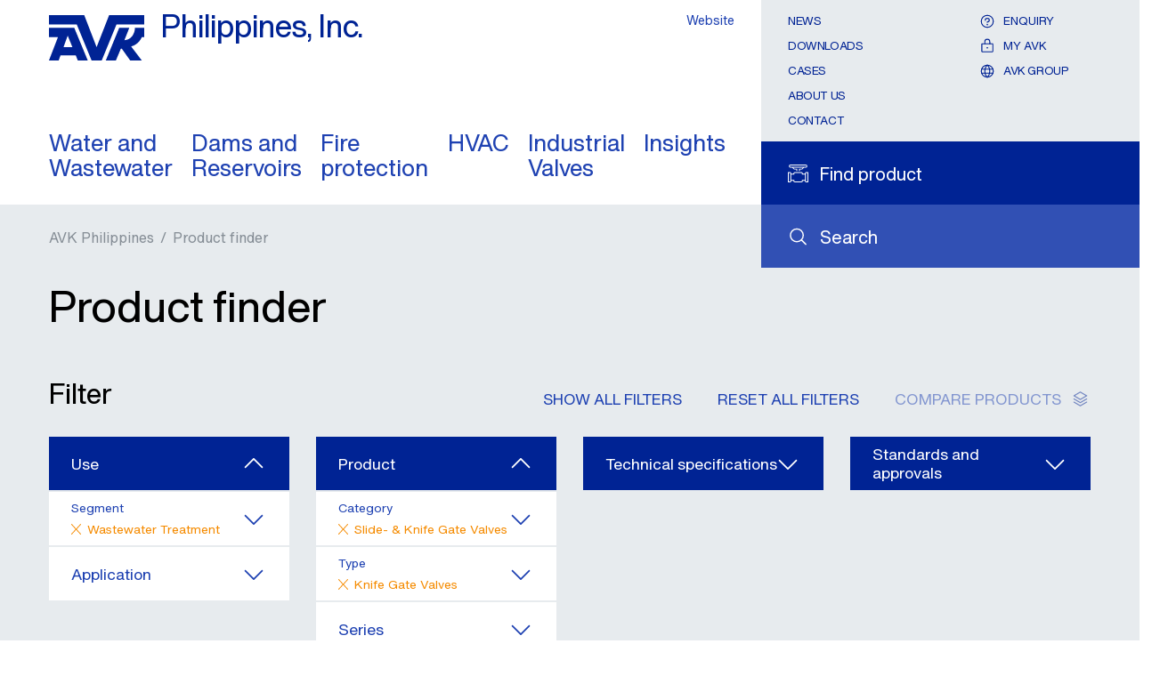

--- FILE ---
content_type: text/html; charset=utf-8
request_url: https://www.avk.ph/en/product-finder?page=1&Segment=Wastewater+Treatment&ProductCategory=Slide-+%26+Knife+Gate+Valves&ProductType=Knife+Gate+Valves
body_size: 29852
content:
<!DOCTYPE html>



<html lang="en" class="theme-local-site  no-js" prefix="og: http://ogp.me/ns#">

<head>
    <link rel="preconnect" href="https://cdn.fonts.net" crossorigin="anonymous" />
    <link rel="preload" href="https://cdn.fonts.net/kit/7b032051-4f6f-4d27-af52-a68032f08ad7/HelveticaNowVariable/HelveticaNowVariableRoman_normal_normal.woff2" as="font" type="font/woff2" crossorigin="anonymous" fetchpriority="high">
    <link rel="preload" href="https://cdn.fonts.net/kit/7b032051-4f6f-4d27-af52-a68032f08ad7/NeueHelveticaWorld/NeueHelveticaWorld45Light_normal_normal.woff2" as="font" type="font/woff2" crossorigin="anonymous" fetchpriority="low">
    <link rel="preload" href="https://cdn.fonts.net/kit/7b032051-4f6f-4d27-af52-a68032f08ad7/NeueHelveticaPaneuropean/NeueHelveticaPaneuropean45Light_normal_normal.woff2" as="font" type="font/woff2" crossorigin="anonymous"fetchpriority="low">
    <link rel="preload" href="https://cdn.fonts.net/kit/7b032051-4f6f-4d27-af52-a68032f08ad7/NeueHelveticaPaneuropean/NeueHelveticaPaneuropean35Thin_normal_normal.woff2" as="font" type="font/woff2" crossorigin="anonymous"fetchpriority="low">
    <link rel="preload" href="https://cdn.fonts.net/kit/7b032051-4f6f-4d27-af52-a68032f08ad7/NeueHelveticaPaneuropean/NeueHelveticaPaneuropean65Medium_normal_normal.woff2" as="font" type="font/woff2" crossorigin="anonymous"fetchpriority="low">
    <link rel="preload" href="https://cdn.fonts.net/kit/7b032051-4f6f-4d27-af52-a68032f08ad7/NeueHelveticaPaneuropean/NeueHelveticaPaneuropean55Roman_normal_normal.woff2" as="font" type="font/woff2" crossorigin="anonymous"fetchpriority="low">
    <link rel="preload" href="https://cdn.fonts.net/kit/7b032051-4f6f-4d27-af52-a68032f08ad7/NeueHelveticaPaneuropean/NeueHelveticaPaneuropean75Bold_normal_normal.woff2" as="font" type="font/woff2" crossorigin="anonymous"fetchpriority="low">
    <link rel="preload" href="https://cdn.fonts.net/kit/7b032051-4f6f-4d27-af52-a68032f08ad7/NeueHelveticaWorld/NeueHelveticaWorld55Roman_normal_normal.woff2" as="font" type="font/woff2" crossorigin="anonymous"fetchpriority="low">
    <link rel="preload" href="https://cdn.fonts.net/kit/7b032051-4f6f-4d27-af52-a68032f08ad7/NeueHelveticaWorld/NeueHelveticaWorld75Bold_normal_normal.woff2" as="font" type="font/woff2" crossorigin="anonymous"fetchpriority="low">
    <link href="https://cdn.fonts.net/kit/7b032051-4f6f-4d27-af52-a68032f08ad7/7b032051-4f6f-4d27-af52-a68032f08ad7.css" rel="stylesheet" fetchpriority="high"/>

    <link rel="stylesheet" href="/static/css/theme-local-site.min.css" type="text/css" fetchpriority="high"/>
    
    <meta charset="utf-8">
    <title>Product finder - AVK Philippines</title>
        <link rel="icon" type="image/x-icon" href="/favicon.ico" />

    

    

    <meta name="viewport" content="width=device-width, initial-scale=1">
    <meta name="format-detection" content="telephone=no">
    <meta name="theme-color" content="#002395">
    <link rel="preload" as="script" fetchpriority="high" href="/static/js/main.min.js">
    <link rel="preload" as="script" fetchpriority="low" href="/static/js/second.min.js">

        <!-- Google Tag Manager -->
        <script>

                    (function(w, d, s, l, i) {
                        w[l] = w[l] || []; w[l].push({
                            'gtm.start':
            new Date().getTime(), event: 'gtm.js'
        }); var f = d.getElementsByTagName(s)[0],
            j = d.createElement(s), dl = l != 'dataLayer' ? '&l=' + l : ''; j.async = true; j.src =
                'https://www.googletagmanager.com/gtm.js?id=' + i + dl; f.parentNode.insertBefore(j, f);
            })(window, document, 'script', 'dataLayer', 'GTM-T2LT65X');

        </script>
        <!-- End Google Tag Manager -->

            <script id="CookieConsent" src="https://policy.app.cookieinformation.com/uc.js" data-culture="en" data-gcm-version="2.0" type="text/javascript" defer></script>

    <script src="https://js.hcaptcha.com/1/api.js?hl=en" async defer></script>
    <script src="/static/js/modernizr.js" async defer></script>

        <link rel="canonical" href="https://www.avk.ph/en/product-finder" />

        <script async src="https://maps.googleapis.com/maps/api/js?key=AIzaSyBdVX20bT7_9dcqhdvEbsYJ1fjWcuupAXs&loading=async&libraries=marker,geometry,places"></script>
<script src="https://unpkg.com/@googlemaps/markerclusterer/dist/index.min.js"></script></head>

<body class=" logged-out ">

<!-- Google Tag Manager (noscript) -->
        <noscript>
            <iframe src="https://www.googletagmanager.com/ns.html?id=GTM-T2LT65X"
                    height="0" width="0" style="display:none;visibility:hidden"></iframe>
        </noscript>
    <!-- End Google Tag Manager (noscript) -->


    <div id="top-container"></div>

    <header >
        <div class="nav" id="navigation">
            <div class="grid grid-container">
                <button class="nav__toggle" data-current-page-id="9f7fe7d2-0572-4992-9f3f-730abb7b892d">
    <svg xmlns="http://www.w3.org/2000/svg" viewBox="0 0 26 26">
        <path d="M1,5H25a1,1,0,0,1,1,1h0a1,1,0,0,1-1,1H1A1,1,0,0,1,0,6H0A1,1,0,0,1,1,5Z" />
        <path d="M1,12H25a1,1,0,0,1,1,1h0a1,1,0,0,1-1,1H1a1,1,0,0,1-1-1H0A1,1,0,0,1,1,12Z" />
        <path d="M1,19H25a1,1,0,0,1,1,1h0a1,1,0,0,1-1,1H1a1,1,0,0,1-1-1H0A1,1,0,0,1,1,19Z" />
    </svg>
</button>
<div class="nav__breadcrumb">
    <button class="nav__back">
        <svg xmlns="http://www.w3.org/2000/svg" viewBox="6657.926 -1729.627 13 22.254">
            <path fill="#002395"
                  d="M485.722,1206.82l-11.136,10.149a.939.939,0,0,1-1.324,0,.928.928,0,0,1,0-1.317l10.465-9.537-10.465-9.537a.928.928,0,0,1,0-1.317.939.939,0,0,1,1.324,0l11.136,10.149a1.071,1.071,0,0,1,0,1.411Z"
                  transform="translate(7143.914 -512.385) rotate(180)" />
        </svg>
        Back
    </button>
</div>
                <div class="row row--stretch">
                    <div class="sm-8 xl-9 row--stretch-left nav__top--wrapper">
                        
<a href="/" title="Go to the front page" class="logo logo__default">
    <figure>
        <svg xmlns="http://www.w3.org/2000/svg" width="115" height="55" viewBox="-17763 -1853.461 271.301 129.175">
            <path fill="#002395" d="M220.57,49.4l-35.678,91.575L149.632,49.4H49.2V75.887h79.209L170.6,178.575H199.43L241.542,75.887H320.5V49.4Z" transform="translate(-17812.199 -1902.861)" />
            <path fill="#002395" d="M49.2,92.8v26.152H74.935L49.2,185.8H76.94L82.2,171.174h43.2l5.932,14.622h28.325l-38.268-93Zm41.526,54.9,11.865-32.753L115.876,147.7Z" transform="translate(-17812.199 -1909.998)" />
            <path fill="#002395" d="M295.973,127.96l13.87-35.26H281.1l-38.1,93h28.826l14.037-33.589,2.841.334L312.266,185.7h33.087l-30.247-39.772c22.81-6.016,30.5-26.988,30.5-26.988h6.684V92.7H326.053c.084,0-.585,32.837-30.08,35.26" transform="translate(-17844.071 -1909.982)" />
        </svg>
        
        <figcaption>Philippines, Inc.</figcaption>
    </figure>
</a>
<nav class="nav__top five-plus">
    <ul class="main show">
            <li  class="nav__list-item nav__list-item--has-mobile-string">
				<a href="https://www.avk.ph/en/water" data-navigation-title="Water and Wastewater" data-page-id="88b0d198-ac40-4827-8f7a-47edd9907165" class="nav__list-item-anchor ">
					Water and <br/>Wastewater
				</a>
					<a href="https://www.avk.ph/en/water"  data-navigation-title="Water and Wastewater" data-page-id="88b0d198-ac40-4827-8f7a-47edd9907165" class="nav__list-item-anchor nav__list-item-anchor--mobile ">
						Water and Wastewater
					</a>
			</li>
            <li  class="nav__list-item nav__list-item--has-mobile-string">
				<a href="https://www.avk.ph/en/dams" data-navigation-title="Dams and Reservoirs" data-page-id="cf5c91fb-8f6b-4d03-9dcd-0e58f56c25a8" class="nav__list-item-anchor ">
					Dams and <br/>Reservoirs
				</a>
					<a href="https://www.avk.ph/en/dams"  data-navigation-title="Dams and Reservoirs" data-page-id="cf5c91fb-8f6b-4d03-9dcd-0e58f56c25a8" class="nav__list-item-anchor nav__list-item-anchor--mobile ">
						Dams and Reservoirs
					</a>
			</li>
            <li  class="nav__list-item nav__list-item--has-mobile-string">
				<a href="https://www.avk.ph/en/fire-protection" data-navigation-title="Fire protection" data-page-id="67c8ddfc-a9a5-4e17-ad6d-591e79ec724e" class="nav__list-item-anchor ">
					Fire  <br/>protection
				</a>
					<a href="https://www.avk.ph/en/fire-protection"  data-navigation-title="Fire protection" data-page-id="67c8ddfc-a9a5-4e17-ad6d-591e79ec724e" class="nav__list-item-anchor nav__list-item-anchor--mobile ">
						Fire protection
					</a>
			</li>
            <li  class="nav__list-item nav__list-item--has-mobile-string">
				<a href="https://www.avk.ph/en/hvac" data-navigation-title="HVAC" data-page-id="7ce983ec-872d-4563-a9cf-1a4f8ef3454f" class="nav__list-item-anchor ">
					HVAC
				</a>
					<a href="https://www.avk.ph/en/hvac"  data-navigation-title="HVAC" data-page-id="7ce983ec-872d-4563-a9cf-1a4f8ef3454f" class="nav__list-item-anchor nav__list-item-anchor--mobile ">
						HVAC
					</a>
			</li>
            <li  class="nav__list-item nav__list-item--has-mobile-string">
				<a href="https://www.avk.ph/en/industrial-solutions" data-navigation-title="Industrial and Other Solutions" data-page-id="1b256607-77ab-474f-90fe-45f62e83e080" class="nav__list-item-anchor ">
					Industrial  <br/>Valves
				</a>
					<a href="https://www.avk.ph/en/industrial-solutions"  data-navigation-title="Industrial and Other Solutions" data-page-id="1b256607-77ab-474f-90fe-45f62e83e080" class="nav__list-item-anchor nav__list-item-anchor--mobile ">
						Industrial and Other Solutions
					</a>
			</li>
            <li  class="nav__list-item nav__list-item--has-mobile-string">
				<a href="https://www.avk.ph/en/insights" data-navigation-title="Insights" data-page-id="84880387-da85-425d-8783-774497b7a609" class="nav__list-item-anchor ">
					Insights
				</a>
					<a href="https://www.avk.ph/en/insights"  data-navigation-title="Insights" data-page-id="84880387-da85-425d-8783-774497b7a609" class="nav__list-item-anchor nav__list-item-anchor--mobile ">
						Insights
					</a>
			</li>
    </ul>
</nav>
                    </div>
                    <div class="sm-4 xl-3 row--stretch-right toolbar--wrapper">

                        <div class="toolbar">
                                <div class="search search-site row row--align-center">
        <span class="icon icon-search">
            <svg role="presentation">
                <use xlink:href="/static/svg/_bundle.svg#magnifying-glass"></use>
            </svg>
        </span>
        <a class="gtm__search-site" href="https://www.avk.ph/en/search" title="Search"><span class="text-label">Search</span></a>
    </div>
    <div class="search search-product row row--align-center ">
        <span class="icon icon-search-product ">
            <svg role="presentation">
                    <use xlink:href="/static/svg/_bundle.svg#search-product"></use>

            </svg>
        </span>
        <a class="gtm__search-product" href="https://www.avk.ph/en/product-finder" id="search-product" title="Go to the product search"><span class="text-label">Find product</span></a>
    </div>

        <div class="enquiry nav__enquiry-button">
                <form method="get" action="/api/sitecore/login" data-module="chooser" data-itemid="myavk" data-url="https://www.avk.ph/en/my-avk/enquiry" title="See your enquiry">
                    <button type="submit" class="row row--align-center toolbar__contact-btn">
                        <span class="icon icon-enquiry">
                            <svg role="presentation">
                                <use xlink:href="/static/svg/_bundle.svg#question"></use>
                            </svg>
                        </span>
                        <span class="enquiry__text text-label">Enquiry</span>
                    </button>
                </form>
        </div>
<nav>
    <ul>
                    <li><a href="https://www.avk.ph/en/news" >News</a></li>
                    <li><a href="https://www.avk.ph/en/downloads" >Downloads</a></li>
                    <li><a href="https://www.avk.ph/en/cases" >Cases</a></li>
                    <li><a href="https://www.avk.ph/en/insights/about-avk/about-avk-philippines" >About Us</a></li>
                    <li><a href="https://www.avk.ph/en/contact" >Contact</a></li>

        
    </ul>

    <ul class="user-links">
                <li>
                        <form method="get" action="/api/sitecore/login" data-module="chooser" data-itemid="myavk" data-url="https://www.avk.ph/en/my-avk/enquiry">
                            <button type="submit" class="row row--align-center toolbar__contact-btn">
                                <span class="icon icon-enquiry">
                                    <svg role="presentation">
                                        <use xlink:href="/static/svg/_bundle.svg#question"></use>
                                    </svg>
                                </span>
                                <span>Enquiry</span>
                            </button>
                        </form>
                </li>
            <li>
                    <form method="get" action="/api/sitecore/login" data-module="chooser" data-itemid="myavk" data-url="https://www.avk.ph/en/my-avk/enquiry">
                        <button type="submit" class="row row--align-center toolbar__contact-btn">
                            <span class="icon icon-login">
                                <svg role="presentation">
                                    <use xlink:href="/static/svg/_bundle.svg#lock"></use>
                                </svg>
                            </span>
                            <span>My AVK</span>
                        </button>
                    </form>

            </li>
                        <li>
                    <a href="https://www.avkvalves.com/en" class="login row row--align-center" title="AVK Group" target="_blank" rel="noopener noreferrer">
                        <span class="icon icon-global">
                            <svg role="presentation">
                                <use xlink:href="/static/svg/_bundle.svg#globe"></use>
                            </svg>
                        </span>
                        <span>AVK Group</span>
                    </a>
                </li>

    </ul>
</nav><div class="chooser-links">

    <form method="post" action="/api/sitecore/siteandlanguagechooser/siteandlanguagechooser" class="chooser-links__form" data-module="chooser" data-itemid="3fff9d1e-e2e1-401b-94bb-f527be8bf3b3" data-sitechooser="true">
        <input id="WebsiteID" name="WebsiteID" type="hidden" value="e7f05081-979c-45a7-a628-8b98bbb88b70" />
        <input id="SiteAndLanguageChooserID" name="SiteAndLanguageChooserID" type="hidden" value="3fff9d1e-e2e1-401b-94bb-f527be8bf3b3" />
        <button type="submit" class="gtm__site-and-language-chooser-links">Website</button>
    </form>
</div>
                        </div>
                    </div>
                </div>
            </div>
        </div>
    </header>

    <main>

        <div class="page product-finder">
    <div class="grid grid-container">
        
<ol class="breadcrumb sm-8 md-9">
        <li>
                <a href="https://www.avk.ph/en">AVK Philippines</a> /         </li>
        <li>
                <a href="https://www.avk.ph/en/product-finder">Product finder</a>        </li>
</ol>
<script type="application/ld+json">
    {
    "@context": "http://schema.org",
    "@type": "BreadcrumbList",
    "itemListElement": [
{"@type": "ListItem","position": 1, "item": {"@id": "https://www.avk.ph/en", "name": "AVK Philippines"}},{"@type": "ListItem","position": 2, "item": {"@id": "https://www.avk.ph/en/product-finder", "name": "Product finder"}}    ]
    }
</script>
        <div class="row">
    <div class="product-finder__header xs-12" data-module="productFinderFilters">
        <h1>Product finder</h1>
        <div class="product-finder__loader-overlay"></div>
        <div class="product-finder__filter-buttons">
            <h2>Filter</h2>
            <div class="product-finder__filter-buttons--wrapper">
                <div class="product-finder__filter-button" data-fn="show">
                    <span class="showall hide">Show all filters</span>
                    <span class="hideall hide">Hide all filters</span>
                </div>
                <div class="product-finder__filter-button" data-fn="reset">
                    Reset all filters
                </div>
                <div class="product-finder__filter-button locked" data-fn="compare" data-url="https://www.avk.ph/en/product-finder/product-compare">
                    <span>Compare products</span>
                    <span class="icon icon-product-compare">
                        <svg role="presentation">
                            <use xlink:href="/static/svg/_bundle.svg#stack"></use>
                        </svg>
                    </span>
                </div>
            </div>

        </div> 
        <div class="product-finder__filters"></div>
        <form action="/api/sitecore/productfinder/filters" method="post" class="filterform">
            <input type="hidden" name="company" value="AVK018" />
            <input type="hidden" name="language" value="EN" />
            <input type="hidden" name="dataSourceID" value="9f7fe7d2-0572-4992-9f3f-730abb7b892d" />
            <div class="product-finder__input">
                <span class="icon icon-product-finder">
                    <svg id="product-finder" role="presentation" width="100%" height="100%">
                        <use xlink:href="/static/svg/_bundle.svg#list-magnifying-glass"></use>
                    </svg>
                </span>
                <input class="gtm__product-search" type="text" name="query" placeholder="ie. item no., AVK ref. no., industry item no., variant or other" autocomplete="off" />
                <div class="product-finder__checkmark-submit">
                    <span class="icon icon-checkmark">
                        <svg id="checkmark" role="presentation" width="100%" height="100%">
                            <use xlink:href="/static/svg/_bundle.svg#check-fat-fill"></use>
                        </svg>
                    </span>
                </div>
            </div>
            <span class="loader-container"></span>
        </form>
    </div>
</div>
<div class="row">
    <div class="product-finder__filter-choices xxs-12">
        <p>Your choices</p>
        <div class="product-finder__filter-labels">
        </div>
    </div>
</div>
<div class="row">
    <div class="product-finder__results xxs-12">
        <h2>Results <span></span></h2>
    </div>
</div>
<div class="row">
    <div class="product-finder__products">
    </div>
</div>
<div class="row">
    <div class="xxs-12">
        <div class="product-finder__show-more">
            View more
            <span class="icon icon-arrow-right">
                <svg role="presentation" aria-hidden="true" focusable="false">
                    <use xlink:href="/static/svg/_bundle.svg#caret-right"></use>
                </svg>
            </span>
        </div>
    </div>
</div>
<div class="product-finder__compare-bar">
    <div class="grid grid-container">
        <div class="row">
            <div class="product-finder__filter-button product-finder__compare-bar__filter-button locked xs-12" data-fn="compare" data-url="https://www.avk.ph/en/product-finder/product-compare">
                <span>Compare products</span>
                <span class="icon icon-product-compare">
                    <svg role="presentation">
                        <use xlink:href="/static/svg/_bundle.svg#stack"></use>
                    </svg>
                </span>
                <span class="icon icon-arrow-right">
                    <svg role="presentation">
                        <use xlink:href="/static/svg/_bundle.svg#caret-right"></use>
                    </svg>
                </span>
            </div>
        </div>
    </div>
</div>

    </div>
</div>




    </main>

    <footer>
        <div class="grid grid-container">
            <div class="row">
                <div class="xs-12 sm-6">
                    

<figure class="logo logo__default" title="">

        <svg xmlns="http://www.w3.org/2000/svg" width="115" height="55" viewBox="-17763 -1853.461 271.301 129.175">
            <path fill="#002395" d="M220.57,49.4l-35.678,91.575L149.632,49.4H49.2V75.887h79.209L170.6,178.575H199.43L241.542,75.887H320.5V49.4Z" transform="translate(-17812.199 -1902.861)" />
            <path fill="#002395" d="M49.2,92.8v26.152H74.935L49.2,185.8H76.94L82.2,171.174h43.2l5.932,14.622h28.325l-38.268-93Zm41.526,54.9,11.865-32.753L115.876,147.7Z" transform="translate(-17812.199 -1909.998)" />
            <path fill="#002395" d="M295.973,127.96l13.87-35.26H281.1l-38.1,93h28.826l14.037-33.589,2.841.334L312.266,185.7h33.087l-30.247-39.772c22.81-6.016,30.5-26.988,30.5-26.988h6.684V92.7H326.053c.084,0-.585,32.837-30.08,35.26" transform="translate(-17844.071 -1909.982)" />
        </svg>

</figure>
<address>
    <h4>AVK Philippines, Inc.</h4>
    <span>#70 West Avenue</span>, <span>Brgy. West Triangle</span><br>
    <span>1104</span> <span>Quezon City</span>, <em>Philippines</em><br>

            <div><i>Telephone:</i><span class="gtm__footer-phone"> +632 3766399 to 402</span></div>
            <div><i>Mobile:</i><span> +63 9175158913/ +63 9764327388</span></div>
            <div class="footer__email">
            <i>E-mail:</i>

                <div class="link-box__email-wrapper" data-module="contact-obfuscation">
                    <form method="post" action="/api/sitecore/contactservice/index/42bab6f9-02c7-41a3-9eec-674606584862">
                        <a class="link-box__contact-submit gtm__footer-email">Send e-mail</a>
                    </form>
                </div>

        </div>
    <script type="application/ld+json">
            {
            "@context": "http://schema.org",
            "@type": "Organization",
            "logo": "https://www.avk.ph/en/static/svg/logo.svg",
            "name": "AVK Philippines, Inc.",
            "telephone": "+632 3766399 to 402",
            "url": "https://www.avk.ph/en",
            "address": {
            "@type": "PostalAddress",
            "addressLocality": "Quezon City, Philippines",
            "postalCode": "1104",
            "streetAddress": "#70 West Avenue"
            }
            }
    </script>
</address>

    <a href="https://www.avk.ph/en/contact">All contacts</a>

<a href="https://www.avk.ph/en/insights/about-avk/privacy-policy" >Privacy policy</a>
<a href="https://www.avk.ph/en//legal-notice-and-disclaimer" >Legal notice</a>
                </div>
                <div class="xs-12 sm-6">
                    <div class="fast-contact">
                            <div class="social-media row row--align-center">
        <span class="h4">FOLLOW</span>
            <a href="https://web.facebook.com/AVK-Philippines-Inc-309123529788927/" title="Follow on Facebook" target="_blank" rel="noopener noreferrer">
                <span class="icon icon-social">
                    <svg role="presentation">
                        <use xlink:href="/static/svg/_bundle.svg#facebook"></use>
                    </svg>
                </span>
            </a>
            <a href="https://www.linkedin.com/company/avk-philippines-inc/" title="Follow on LinkedIn™" target="_blank" rel="noopener noreferrer">
                <span class="icon icon-social">
                    <svg role="presentation">
                        <use xlink:href="/static/svg/_bundle.svg#linkedin"></use>
                    </svg>
                </span>
            </a>
    </div>
<div class="fast-contact-row row row--align-center">
    <p class="h2">Contact</p>
    <a href="tel: +639 8376 6399" class="row row--align-center emergency-phone gtm__emergency-phone" title="+639 8376 6399">
        <span class="icon icon-telephone">
            <svg role="presentation">
                <use xlink:href="/static/svg/_bundle.svg#phone"></use>
            </svg>
        </span>
        <span class="telephone">+639 8376 6399</span>
    </a>
</div>
    <div class="fast-contact-row newsletter newsletter--footer">
        <p class="h2">Join our newsletter</p>
        <form class="form" id="newsletter-subscribe" method="post" action="/api/sitecore/newslettersubscription/subscribe">
            <input id="ListID" name="ListID" type="hidden" value="e2418984fc" />
            <input id="SuccessMessage" name="SuccessMessage" type="hidden" value="Thank you for subscribing." />
            <input id="FailedMessage" name="FailedMessage" type="hidden" value="Sorry something went wrong." />
            <input id="AlreadySubscribedMessage" name="AlreadySubscribedMessage" type="hidden" value="Thank you, you are already subscribed." />
            <input id="InvalidEmailMessage" name="InvalidEmailMessage" type="hidden" value="The e-mail address isn&#39;t in the correct format &quot;info@avkvalves.com&quot;" />
            <span class="icon icon-email">
                <svg role="presentation">
                    <use xmlns:xlink="http://www.w3.org/1999/xlink" xlink:href="/static/svg/_bundle.svg#envelope-simple"></use>
                </svg>
                <svg role="presentation" width="64px" height="64px" xmlns="http://www.w3.org/2000/svg" viewBox="0 0 100 100" preserveAspectRatio="xMidYMid" class="lds-ripple" style="background: none;">
                    <circle cx="50" cy="50" r="15.3438" fill="none" ng-attr-stroke="{{config.c1}}" ng-attr-stroke-width="{{config.width}}" stroke="#002395" stroke-width="3">
                        <animate attributeName="r" calcMode="spline" values="0;50" keyTimes="0;1" dur="1.3" keySplines="0 0.2 0.8 1" begin="-0.65s" repeatCount="indefinite"></animate>
                        <animate attributeName="opacity" calcMode="spline" values="1;0" keyTimes="0;1" dur="1.3" keySplines="0.2 0 0.8 1" begin="-0.65s" repeatCount="indefinite"></animate>
                    </circle>
                    <circle cx="50" cy="50" r="40.4181" fill="none" ng-attr-stroke="{{config.c2}}" ng-attr-stroke-width="{{config.width}}" stroke="#2543A4" stroke-width="3">
                        <animate attributeName="r" calcMode="spline" values="0;50" keyTimes="0;1" dur="1.3" keySplines="0 0.2 0.8 1" begin="0s" repeatCount="indefinite"></animate>
                        <animate attributeName="opacity" calcMode="spline" values="1;0" keyTimes="0;1" dur="1.3" keySplines="0.2 0 0.8 1" begin="0s" repeatCount="indefinite"></animate>
                    </circle>
                </svg>
            </span>
            <div class="form-row">
                <input name="email" id="email-subscribe" type="email" pattern="[a-z0-9._%+-]+\u0040[a-z0-9.-]+.[a-z]{2,}$" />
                <label for="email-subscribe">Your e-mail</label>
                <div class="form__group">
                    <div class="form__group-row">
                        <label for="privacypolicy1" class="form__check-label">
                            <input class="form__check-input" name="privacypolicy" id="privacypolicy1" required type="checkbox" />
                            <span class="sitecore-form-pseudo-helper"></span>
                            Sign up for our newsletter
                        </label>
                        <input class="btn btn--cta form__submit-btn disabled" type="submit" value="Subscribe" disabled />
                    </div>
                    <a href="https://www.avk.ph/en/insights/about-avk/privacy-policy" class="form__link btn btn--link-arrow" >Privacy policy</a>

                </div>
            </div>
            <div class="hcaptcha__wrapper hidden"></div>
            <input id="Token" name="Token" type="hidden" value="">
            <div class="form-message">
                <span class="form-message__icon icon"></span>
                <span class="form-message__text"></span>
            </div>
        </form>
    </div>

                    </div>
                </div>
            </div>
        </div>
    </footer>


    <div class="loader">
        <div></div>
        <div></div>
        <div></div>
    </div>

    <script>
        var scriptLoaderSettings = {
            mainScriptSrc: [
                '/static/js/main.min.js'
            ],
            secondScriptSrc: [
                "/static/js/vendor.tweenmax.min.js",
                "/static/js/second.min.js"
            ],
            flickityJs: "/static/js/vendor.flickity.min.js"

        };

        var loadMainScript = function () { function a(a) { var b = document.createElement("script"); b.async = !0, b.src = a, document.body.appendChild(b) } if ("object" == typeof scriptLoaderSettings.mainScriptSrc) for (var b = 0; b < scriptLoaderSettings.mainScriptSrc.length; b++)a(scriptLoaderSettings.mainScriptSrc[b]); else a(scriptLoaderSettings.mainScriptSrc) };
        loadMainScript();
    </script>


    <script>
        document.addEventListener("DOMContentLoaded", () => {
            if ("#findavk" === window.location.hash) {
                window.location.hash = "#sitechooser";
            }

            const e = e => { e.classList.remove("loading"), e.classList.add("loaded") }, o = e => { "fade-in-from-zero" === e.animationName && (e.target.closest(".progressive").style.backgroundImage = "none") }; var a; null == a && (a = document.querySelectorAll(".progressive")), document.addEventListener("animationend", o), a.forEach((o => { const a = o.querySelector(":scope > .progressive__image"); (e => { e.classList.add("loading") })(o), a.complete ? e(o) : a.addEventListener("load", (() => e(o))) }));
        });
    </script>

    
    

</body>
</html>

--- FILE ---
content_type: text/html; charset=utf-8
request_url: https://www.avk.ph/api/sitecore/productfinder/filters
body_size: 20342
content:
<div class="product-finder__filters--wrapper">
        <div class="product-finder__filters__single-filter sm-6 md-3">
            <ul data-name="use" class="custom-select open">
                <li class="custom-select__option">
                   Use
                    <span class="icon icon-arrow-right">
                        <svg role="presentation" aria-hidden="true" focusable="false">
                            <use xlink:href="/static/svg/_bundle.svg#caret-right"></use>
                        </svg>
                    </span>
                </li>
                    <li data-name="Segment" class="custom-select__option selected ">
        Segment
            <span class="icon icon-arrow-right">
                <svg role="presentation" aria-hidden="true" focusable="false">
                    <use xlink:href="/static/svg/_bundle.svg#caret-right"></use>
                </svg>
            </span>
                            <div class="custom-select__option__selected-wrapper">
                        <span class="icon icon-close-icon">
                            <svg id="product-finder" role="presentation" width="100%" height="100%">
                                <use xlink:href="/static/svg/_bundle.svg#close-icon"></use>
                            </svg>
                        </span>
                        <span data-key="Segment">Wastewater Treatment</span>
                    </div>
                    <ul class="custom-select custom-select--deep-nest" data-name="Segment">
                <li class="custom-select--deep-nest__option">
                    Segment
                                <span>Wastewater Treatment</span>
                    <span class="icon icon-close-icon">
                        <svg id="product-finder" role="presentation" width="100%" height="100%">
                            <use xlink:href="/static/svg/_bundle.svg#close-icon"></use>
                        </svg>
                    </span>
                </li>

                        <div class="custom-select__scroll-wrapper" ss-container>
                                 <li data-value="Dams%2c+Reservoirs%2c+Flood+Alleviation+and+Site+Solutions" class="custom-select--deep-nest__option ">
        Dams, Reservoirs, Flood Alleviation and Site Solutions
    </li>
    <li data-value="Wastewater+Treatment" class="custom-select--deep-nest__option selected">
        Wastewater Treatment
    </li>


                        </div>

            </ul>
    </li>
    <li data-name="Application" class="custom-select__option  ">
        Application
            <span class="icon icon-arrow-right">
                <svg role="presentation" aria-hidden="true" focusable="false">
                    <use xlink:href="/static/svg/_bundle.svg#caret-right"></use>
                </svg>
            </span>
                            <ul class="custom-select custom-select--deep-nest" data-name="Application">
                <li class="custom-select--deep-nest__option">
                    Application
                    <span class="icon icon-close-icon">
                        <svg id="product-finder" role="presentation" width="100%" height="100%">
                            <use xlink:href="/static/svg/_bundle.svg#close-icon"></use>
                        </svg>
                    </span>
                </li>

                        <div class="custom-select__scroll-wrapper" ss-container>
                                 <li data-value="Municipal+Wastewater+Treatment" class="custom-select--deep-nest__option ">
        Municipal Wastewater Treatment
    </li>
    <li data-value="Wastewater+Collection" class="custom-select--deep-nest__option ">
        Wastewater Collection
    </li>
    <li data-value="Wastewater+Outlet" class="custom-select--deep-nest__option ">
        Wastewater Outlet
    </li>


                        </div>

            </ul>
    </li>

            </ul>
            
        </div>
        <div class="product-finder__filters__single-filter sm-6 md-3">
            <ul data-name="product" class="custom-select open">
                <li class="custom-select__option">
                   Product
                    <span class="icon icon-arrow-right">
                        <svg role="presentation" aria-hidden="true" focusable="false">
                            <use xlink:href="/static/svg/_bundle.svg#caret-right"></use>
                        </svg>
                    </span>
                </li>
                    <li data-name="ProductCategory" class="custom-select__option selected ">
        Category
            <span class="icon icon-arrow-right">
                <svg role="presentation" aria-hidden="true" focusable="false">
                    <use xlink:href="/static/svg/_bundle.svg#caret-right"></use>
                </svg>
            </span>
                            <div class="custom-select__option__selected-wrapper">
                        <span class="icon icon-close-icon">
                            <svg id="product-finder" role="presentation" width="100%" height="100%">
                                <use xlink:href="/static/svg/_bundle.svg#close-icon"></use>
                            </svg>
                        </span>
                        <span data-key="ProductCategory">Slide- &amp; Knife Gate Valves</span>
                    </div>
                    <ul class="custom-select custom-select--deep-nest" data-name="ProductCategory">
                <li class="custom-select--deep-nest__option">
                    Category
                                <span>Slide- &amp; Knife Gate Valves</span>
                    <span class="icon icon-close-icon">
                        <svg id="product-finder" role="presentation" width="100%" height="100%">
                            <use xlink:href="/static/svg/_bundle.svg#close-icon"></use>
                        </svg>
                    </span>
                </li>

                        <div class="custom-select__scroll-wrapper" ss-container>
                                 <li data-value="Slide-+%26+Knife+Gate+Valves" class="custom-select--deep-nest__option selected">
        Slide- &amp; Knife Gate Valves
    </li>


                        </div>

            </ul>
    </li>
    <li data-name="ProductType" class="custom-select__option selected ">
        Type
            <span class="icon icon-arrow-right">
                <svg role="presentation" aria-hidden="true" focusable="false">
                    <use xlink:href="/static/svg/_bundle.svg#caret-right"></use>
                </svg>
            </span>
                            <div class="custom-select__option__selected-wrapper">
                        <span class="icon icon-close-icon">
                            <svg id="product-finder" role="presentation" width="100%" height="100%">
                                <use xlink:href="/static/svg/_bundle.svg#close-icon"></use>
                            </svg>
                        </span>
                        <span data-key="ProductType">Knife Gate Valves</span>
                    </div>
                    <ul class="custom-select custom-select--deep-nest" data-name="ProductType">
                <li class="custom-select--deep-nest__option">
                    Type
                                <span>Knife Gate Valves</span>
                    <span class="icon icon-close-icon">
                        <svg id="product-finder" role="presentation" width="100%" height="100%">
                            <use xlink:href="/static/svg/_bundle.svg#close-icon"></use>
                        </svg>
                    </span>
                </li>

                        <div class="custom-select__scroll-wrapper" ss-container>
                                 <li data-value="Knife+Gate+Valves" class="custom-select--deep-nest__option selected">
        Knife Gate Valves
    </li>


                        </div>

            </ul>
    </li>
    <li data-name="ProductSeries" class="custom-select__option  ">
        Series
            <span class="icon icon-arrow-right">
                <svg role="presentation" aria-hidden="true" focusable="false">
                    <use xlink:href="/static/svg/_bundle.svg#caret-right"></use>
                </svg>
            </span>
                            <ul class="custom-select custom-select--deep-nest" data-name="ProductSeries">
                <li class="custom-select--deep-nest__option">
                    Series
                    <span class="icon icon-close-icon">
                        <svg id="product-finder" role="presentation" width="100%" height="100%">
                            <use xlink:href="/static/svg/_bundle.svg#close-icon"></use>
                        </svg>
                    </span>
                </li>

                        <div class="custom-select__scroll-wrapper" ss-container>
                                 <li data-value="702+-+Knife+Gate+Valves" class="custom-select--deep-nest__option ">
        702 - Knife Gate Valves
    </li>


                        </div>

            </ul>
    </li>

            </ul>
            
        </div>
        <div class="product-finder__filters__single-filter sm-6 md-3">
            <ul data-name="technical specifications" class="custom-select ">
                <li class="custom-select__option">
                   Technical specifications
                    <span class="icon icon-arrow-right">
                        <svg role="presentation" aria-hidden="true" focusable="false">
                            <use xlink:href="/static/svg/_bundle.svg#caret-right"></use>
                        </svg>
                    </span>
                </li>
                    <li data-name="ProductPnClass" class="custom-select__option  ">
        PN class
            <span class="icon icon-arrow-right">
                <svg role="presentation" aria-hidden="true" focusable="false">
                    <use xlink:href="/static/svg/_bundle.svg#caret-right"></use>
                </svg>
            </span>
                            <ul class="custom-select custom-select--deep-nest" data-name="ProductPnClass">
                <li class="custom-select--deep-nest__option">
                    PN class
                    <span class="icon icon-close-icon">
                        <svg id="product-finder" role="presentation" width="100%" height="100%">
                            <use xlink:href="/static/svg/_bundle.svg#close-icon"></use>
                        </svg>
                    </span>
                </li>

                        <div class="custom-select__scroll-wrapper" ss-container>
                                 <li data-value="PN+10" class="custom-select--deep-nest__option ">
        PN 10
    </li>


                        </div>

            </ul>
    </li>
    <li data-name="ProductMaterial" class="custom-select__option  ">
        Material
            <span class="icon icon-arrow-right">
                <svg role="presentation" aria-hidden="true" focusable="false">
                    <use xlink:href="/static/svg/_bundle.svg#caret-right"></use>
                </svg>
            </span>
                            <ul class="custom-select custom-select--deep-nest" data-name="ProductMaterial">
                <li class="custom-select--deep-nest__option">
                    Material
                    <span class="icon icon-close-icon">
                        <svg id="product-finder" role="presentation" width="100%" height="100%">
                            <use xlink:href="/static/svg/_bundle.svg#close-icon"></use>
                        </svg>
                    </span>
                </li>

                        <div class="custom-select__scroll-wrapper" ss-container>
                                 <li data-value="Ductile+iron" class="custom-select--deep-nest__option ">
        Ductile iron
    </li>


                        </div>

            </ul>
    </li>
    <li data-name="PipeTypes" class="custom-select__option  grayout">
        Pipe type
                    </li>
    <li data-name="ConnectionType" class="custom-select__option  ">
        Connection
            <span class="icon icon-arrow-right">
                <svg role="presentation" aria-hidden="true" focusable="false">
                    <use xlink:href="/static/svg/_bundle.svg#caret-right"></use>
                </svg>
            </span>
                            <ul class="custom-select custom-select--deep-nest" data-name="ConnectionType">
                <li class="custom-select--deep-nest__option">
                    Connection
                    <span class="icon icon-close-icon">
                        <svg id="product-finder" role="presentation" width="100%" height="100%">
                            <use xlink:href="/static/svg/_bundle.svg#close-icon"></use>
                        </svg>
                    </span>
                </li>

                        <div class="custom-select__scroll-wrapper" ss-container>
                                 <li data-value="Flanged" class="custom-select--deep-nest__option ">
        Flanged
    </li>


                        </div>

            </ul>
    </li>
    <li data-name="NominalDiameter" class="custom-select__option  ">
        Nominal diameter
            <span class="icon icon-arrow-right">
                <svg role="presentation" aria-hidden="true" focusable="false">
                    <use xlink:href="/static/svg/_bundle.svg#caret-right"></use>
                </svg>
            </span>
                            <ul class="custom-select custom-select--deep-nest" data-name="NominalDiameter">
                <li class="custom-select--deep-nest__option">
                    Nominal diameter
                    <span class="icon icon-close-icon">
                        <svg id="product-finder" role="presentation" width="100%" height="100%">
                            <use xlink:href="/static/svg/_bundle.svg#close-icon"></use>
                        </svg>
                    </span>
                </li>

                    <div class="custom-select__scroll-wrapper" ss-container>
                        <li data-value="DN50+-+2" class="custom-select--deep-nest__option ">
                            DN50 - 2&quot;
                        </li>
                        <li data-value="DN65+-+2%c2%bd" class="custom-select--deep-nest__option ">
                            DN65 - 2&#189;&quot;
                        </li>
                        <li data-value="DN150+-+6" class="custom-select--deep-nest__option ">
                            DN150 - 6&quot;
                        </li>
                        <li data-value="DN200+-+8" class="custom-select--deep-nest__option ">
                            DN200 - 8&quot;
                        </li>
                        <li data-value="DN250+-+10" class="custom-select--deep-nest__option ">
                            DN250 - 10&quot;
                        </li>
                        <li data-value="DN300+-+12" class="custom-select--deep-nest__option ">
                            DN300 - 12&quot;
                        </li>
                        <li data-value="DN350+-+14" class="custom-select--deep-nest__option ">
                            DN350 - 14&quot;
                        </li>
                        <li data-value="DN400+-+16" class="custom-select--deep-nest__option ">
                            DN400 - 16&quot;
                        </li>
                        </div>

            </ul>
    </li>
    <li data-name="CloseDirection" class="custom-select__option  grayout">
        Close direction
                    </li>

            </ul>
            
        </div>
        <div class="product-finder__filters__single-filter sm-6 md-3">
            <ul data-name="standards and approvals" class="custom-select ">
                <li class="custom-select__option">
                   Standards and approvals
                    <span class="icon icon-arrow-right">
                        <svg role="presentation" aria-hidden="true" focusable="false">
                            <use xlink:href="/static/svg/_bundle.svg#caret-right"></use>
                        </svg>
                    </span>
                </li>
                    <li data-name="Standard" class="custom-select__option  grayout">
        Standard
                    </li>
    <li data-name="DesignStandard" class="custom-select__option  grayout">
        Design standard
                    </li>
    <li data-name="Approval" class="custom-select__option  ">
        Approval
            <span class="icon icon-arrow-right">
                <svg role="presentation" aria-hidden="true" focusable="false">
                    <use xlink:href="/static/svg/_bundle.svg#caret-right"></use>
                </svg>
            </span>
                            <ul class="custom-select custom-select--deep-nest" data-name="Approval">
                <li class="custom-select--deep-nest__option">
                    Approval
                    <span class="icon icon-close-icon">
                        <svg id="product-finder" role="presentation" width="100%" height="100%">
                            <use xlink:href="/static/svg/_bundle.svg#close-icon"></use>
                        </svg>
                    </span>
                </li>

                        <div class="custom-select__scroll-wrapper" ss-container>
                                 <li data-value="AS%2fNZS+-+Australian+Standard" class="custom-select--deep-nest__option ">
        AS/NZS - Australian Standard
    </li>


                        </div>

            </ul>
    </li>
    <li data-name="FaceToFaceStandard" class="custom-select__option  ">
        Face to face standard
            <span class="icon icon-arrow-right">
                <svg role="presentation" aria-hidden="true" focusable="false">
                    <use xlink:href="/static/svg/_bundle.svg#caret-right"></use>
                </svg>
            </span>
                            <ul class="custom-select custom-select--deep-nest" data-name="FaceToFaceStandard">
                <li class="custom-select--deep-nest__option">
                    Face to face standard
                    <span class="icon icon-close-icon">
                        <svg id="product-finder" role="presentation" width="100%" height="100%">
                            <use xlink:href="/static/svg/_bundle.svg#close-icon"></use>
                        </svg>
                    </span>
                </li>

                        <div class="custom-select__scroll-wrapper" ss-container>
                                 <li data-value="Face-to-face+dimension+according+to+EN+558%2c+basic+series+20" class="custom-select--deep-nest__option ">
        Face-to-face dimension according to EN 558, basic series 20
    </li>


                        </div>

            </ul>
    </li>
    <li data-name="FlangeDrilling" class="custom-select__option  ">
        Flange drilling
            <span class="icon icon-arrow-right">
                <svg role="presentation" aria-hidden="true" focusable="false">
                    <use xlink:href="/static/svg/_bundle.svg#caret-right"></use>
                </svg>
            </span>
                            <ul class="custom-select custom-select--deep-nest" data-name="FlangeDrilling">
                <li class="custom-select--deep-nest__option">
                    Flange drilling
                    <span class="icon icon-close-icon">
                        <svg id="product-finder" role="presentation" width="100%" height="100%">
                            <use xlink:href="/static/svg/_bundle.svg#close-icon"></use>
                        </svg>
                    </span>
                </li>

                        <div class="custom-select__scroll-wrapper" ss-container>
                                 <li data-value="Flange+drilling+to+EN1092%2c+PN10%2f16" class="custom-select--deep-nest__option ">
        Flange drilling to EN1092, PN10/16
    </li>


                        </div>

            </ul>
    </li>

            </ul>
            
        </div>
</div>

--- FILE ---
content_type: text/html; charset=utf-8
request_url: https://www.avk.ph/api/sitecore/productfinder/SerieTypeVariants
body_size: 2834
content:
<div class="product-finder__products--inner-wrapper">
        <article class="link-box sm-6 md-3" data-sku="702-20-103" data-company="AVK018" data-language="EN">
            <div class="link-box__text">
                <a class="gtm__product-click" href="https://www.avk.ph/en/product-finder/slide-knife-gate-valves/knife-gate-valves/702-20-103">
                    <h2 class="gtm__product-click">KNIFE GATE VALVE, PN10</h2>
                </a>
            </div>
            <div class="link-box__image">
                <a class="gtm__product-click" title="KNIFE GATE VALVE, PN10" href="https://www.avk.ph/en/product-finder/slide-knife-gate-valves/knife-gate-valves/702-20-103">
                    <div class="bg-imagehandler" data-src-xxs="https://files.avkvalves.com/updated-ftp/images230/70220_2_p_184982.jpg"></div>
                </a>
            </div>
            <div class="link-box__text">
                <p>Rising stem and handwheel, replaceable top packing gland</p>
                <div class="link-box__sku">Variant 702/20-103 </div>
                <div class="link-box__table-flex">
                        <div class="link-box__table-col">Connection:</div>
                        <div class="link-box__table-col">Flanged</div>
                                            <div class="link-box__table-col">Material:</div>
                        <div class="link-box__table-col">Ductile iron</div>
                                            <div class="link-box__table-col">DN range:</div>
                            <div class="link-box__table-col">DN50 - DN400</div>
                                            <div class="link-box__table-col">Product PN:</div>
                        <div class="link-box__table-col">PN 10</div>
                                    </div>
            </div>
            <div class="link-box__icons">
                <div class="addToCompareButton gtm__add-to-compare" title="KNIFE GATE VALVE, PN10">
                    <span class="icon icon-product-compare">
                        <svg role="presentation">
                            <use xlink:href="/static/svg/_bundle.svg#stack"></use>
                        </svg>
                        <span>Compare</span>
                    </span>
                </div>
                <a class="gtm__add-to-enquiry" title="KNIFE GATE VALVE, PN10" href="https://www.avk.ph/en/product-finder/slide-knife-gate-valves/knife-gate-valves/702-20-103#products">
                    <span class="icon icon-enquiry">
                        <svg role="presentation">
                            <use xlink:href="/static/svg/_bundle.svg#question"></use>
                        </svg>
                        <span>Enquiry</span>
                    </span>
                </a>
            </div>
        </article>
</div>

--- FILE ---
content_type: application/javascript
request_url: https://www.avk.ph/static/js/second.min.js
body_size: 106939
content:
!function(t){var e={};function i(r){if(e[r])return e[r].exports;var o=e[r]={i:r,l:!1,exports:{}};return t[r].call(o.exports,o,o.exports,i),o.l=!0,o.exports}i.m=t,i.c=e,i.d=function(t,e,r){i.o(t,e)||Object.defineProperty(t,e,{enumerable:!0,get:r})},i.r=function(t){"undefined"!=typeof Symbol&&Symbol.toStringTag&&Object.defineProperty(t,Symbol.toStringTag,{value:"Module"}),Object.defineProperty(t,"__esModule",{value:!0})},i.t=function(t,e){if(1&e&&(t=i(t)),8&e)return t;if(4&e&&"object"==typeof t&&t&&t.__esModule)return t;var r=Object.create(null);if(i.r(r),Object.defineProperty(r,"default",{enumerable:!0,value:t}),2&e&&"string"!=typeof t)for(var o in t)i.d(r,o,function(e){return t[e]}.bind(null,o));return r},i.n=function(t){var e=t&&t.__esModule?function(){return t.default}:function(){return t};return i.d(e,"a",e),e},i.o=function(t,e){return Object.prototype.hasOwnProperty.call(t,e)},i.p="/dist/js/",i(i.s=197)}([function(t,e,i){"use strict";i.d(e,"a",(function(){return n})),i.d(e,"b",(function(){return s})),i.d(e,"d",(function(){return a})),i.d(e,"e",(function(){return c}));var r=i(4),o=i(22);function n(t,e){Object(r.a)(t,t=>{Object(o.a)(e,e=>{t.classList?t.classList.add(e):t.className+=" "+e})})}function s(t,e){return!(!t||!t.classList&&!t.className)&&(t.classList?t.classList.contains(e):new RegExp("(^| )"+e+"( |$)","gi").test(t.className))}function a(t,e){Object(r.a)(t,t=>{Object(o.a)(e,e=>{t.classList?t.classList.remove(e):t.className=t.className.replace(new RegExp("(^|\\b)"+e.split(" ").join("|")+"(\\b|$)","gi")," ")})})}function c(t,e,i){Object(r.a)(t,t=>{Object(o.a)(e,e=>{let r;const o=s(t,e);void 0!==i?i!==o&&(r=i):r=!o,void 0!==r&&(r?n(t,e):a(t,e))})})}e.c={add:n,remove:a,contains:s,toggle:c}},function(t,e,i){"use strict";(function(t,r){i.d(e,"e",(function(){return o})),i.d(e,"f",(function(){return n})),i.d(e,"c",(function(){return a})),i.d(e,"a",(function(){return c})),i.d(e,"b",(function(){return l})),i.d(e,"d",(function(){return g}));const o="undefined"!=typeof window?window:t.exports&&void 0!==r?r:void 0,n=function(t,e){var i={},r=t.document,o=t.GreenSockGlobals=t.GreenSockGlobals||t;if(o.TweenLite)return o.TweenLite;var n,s,a,c,l,u,d,h=function(t){var e,i=t.split("."),r=o;for(e=0;e<i.length;e++)r[i[e]]=r=r[i[e]]||{};return r},p=h("com.greensock"),m=function(t){var e,i=[],r=t.length;for(e=0;e!==r;i.push(t[e++]));return i},f=function(){},g=(u=Object.prototype.toString,d=u.call([]),function(t){return null!=t&&(t instanceof Array||"object"==typeof t&&!!t.push&&u.call(t)===d)}),b={},v=function(t,e,r,n){this.sc=b[t]?b[t].sc:[],b[t]=this,this.gsClass=null,this.func=r;var s=[];this.check=function(a){for(var c,l,u,d,p=e.length,m=p;--p>-1;)(c=b[e[p]]||new v(e[p],[])).gsClass?(s[p]=c.gsClass,m--):a&&c.sc.push(this);if(0===m&&r)for(u=(l=("com.greensock."+t).split(".")).pop(),d=h(l.join("."))[u]=this.gsClass=r.apply(r,s),n&&(o[u]=i[u]=d),p=0;p<this.sc.length;p++)this.sc[p].check()},this.check(!0)},y=t._gsDefine=function(t,e,i,r){return new v(t,e,i,r)},_=p._class=function(t,e,i){return e=e||function(){},y(t,[],(function(){return e}),i),e};y.globals=o;var w=[0,0,1,1],O=_("easing.Ease",(function(t,e,i,r){this._func=t,this._type=i||0,this._power=r||0,this._params=e?w.concat(e):w}),!0),x=O.map={},S=O.register=function(t,e,i,r){for(var o,n,s,a,c=e.split(","),l=c.length,u=(i||"easeIn,easeOut,easeInOut").split(",");--l>-1;)for(n=c[l],o=r?_("easing."+n,null,!0):p.easing[n]||{},s=u.length;--s>-1;)a=u[s],x[n+"."+a]=x[a+n]=o[a]=t.getRatio?t:t[a]||new t};for((a=O.prototype)._calcEnd=!1,a.getRatio=function(t){if(this._func)return this._params[0]=t,this._func.apply(null,this._params);var e=this._type,i=this._power,r=1===e?1-t:2===e?t:t<.5?2*t:2*(1-t);return 1===i?r*=r:2===i?r*=r*r:3===i?r*=r*r*r:4===i&&(r*=r*r*r*r),1===e?1-r:2===e?r:t<.5?r/2:1-r/2},s=(n=["Linear","Quad","Cubic","Quart","Quint,Strong"]).length;--s>-1;)a=n[s]+",Power"+s,S(new O(null,null,1,s),a,"easeOut",!0),S(new O(null,null,2,s),a,"easeIn"+(0===s?",easeNone":"")),S(new O(null,null,3,s),a,"easeInOut");x.linear=p.easing.Linear.easeIn,x.swing=p.easing.Quad.easeInOut;var j=_("events.EventDispatcher",(function(t){this._listeners={},this._eventTarget=t||this}));(a=j.prototype).addEventListener=function(t,e,i,r,o){o=o||0;var n,s,a=this._listeners[t],u=0;for(this!==c||l||c.wake(),null==a&&(this._listeners[t]=a=[]),s=a.length;--s>-1;)(n=a[s]).c===e&&n.s===i?a.splice(s,1):0===u&&n.pr<o&&(u=s+1);a.splice(u,0,{c:e,s:i,up:r,pr:o})},a.removeEventListener=function(t,e){var i,r=this._listeners[t];if(r)for(i=r.length;--i>-1;)if(r[i].c===e)return void r.splice(i,1)},a.dispatchEvent=function(t){var e,i,r,o=this._listeners[t];if(o)for((e=o.length)>1&&(o=o.slice(0)),i=this._eventTarget;--e>-1;)(r=o[e])&&(r.up?r.c.call(r.s||i,{type:t,target:i}):r.c.call(r.s||i))};var T=t.requestAnimationFrame,k=t.cancelAnimationFrame,C=Date.now||function(){return(new Date).getTime()},E=C();for(s=(n=["ms","moz","webkit","o"]).length;--s>-1&&!T;)T=t[n[s]+"RequestAnimationFrame"],k=t[n[s]+"CancelAnimationFrame"]||t[n[s]+"CancelRequestAnimationFrame"];_("Ticker",(function(t,e){var i,o,n,s,a,u=this,d=C(),h=!(!1===e||!T)&&"auto",p=500,m=33,g=function(t){var e,r,c=C()-E;c>p&&(d+=c-m),E+=c,u.time=(E-d)/1e3,e=u.time-a,(!i||e>0||!0===t)&&(u.frame++,a+=e+(e>=s?.004:s-e),r=!0),!0!==t&&(n=o(g)),r&&u.dispatchEvent("tick")};j.call(u),u.time=u.frame=0,u.tick=function(){g(!0)},u.lagSmoothing=function(t,e){if(!arguments.length)return p<1/1e-10;p=t||1/1e-10,m=Math.min(e,p,0)},u.sleep=function(){null!=n&&(h&&k?k(n):clearTimeout(n),o=f,n=null,u===c&&(l=!1))},u.wake=function(t){null!==n?u.sleep():t?d+=-E+(E=C()):u.frame>10&&(E=C()-p+5),o=0===i?f:h&&T?T:function(t){return setTimeout(t,1e3*(a-u.time)+1|0)},u===c&&(l=!0),g(2)},u.fps=function(t){if(!arguments.length)return i;s=1/((i=t)||60),a=this.time+s,u.wake()},u.useRAF=function(t){if(!arguments.length)return h;u.sleep(),h=t,u.fps(i)},u.fps(t),setTimeout((function(){"auto"===h&&u.frame<5&&"hidden"!==(r||{}).visibilityState&&u.useRAF(!1)}),1500)})),(a=p.Ticker.prototype=new p.events.EventDispatcher).constructor=p.Ticker;var A=_("core.Animation",(function(t,e){if(this.vars=e=e||{},this._duration=this._totalDuration=t||0,this._delay=Number(e.delay)||0,this._timeScale=1,this._active=!0===e.immediateRender,this.data=e.data,this._reversed=!0===e.reversed,Y){l||c.wake();var i=this.vars.useFrames?G:Y;i.add(this,i._time),this.vars.paused&&this.paused(!0)}}));c=A.ticker=new p.Ticker,(a=A.prototype)._dirty=a._gc=a._initted=a._paused=!1,a._totalTime=a._time=0,a._rawPrevTime=-1,a._next=a._last=a._onUpdate=a._timeline=a.timeline=null,a._paused=!1;var q=function(){l&&C()-E>2e3&&("hidden"!==(r||{}).visibilityState||!c.lagSmoothing())&&c.wake();var t=setTimeout(q,2e3);t.unref&&t.unref()};q(),a.play=function(t,e){return null!=t&&this.seek(t,e),this.reversed(!1).paused(!1)},a.pause=function(t,e){return null!=t&&this.seek(t,e),this.paused(!0)},a.resume=function(t,e){return null!=t&&this.seek(t,e),this.paused(!1)},a.seek=function(t,e){return this.totalTime(Number(t),!1!==e)},a.restart=function(t,e){return this.reversed(!1).paused(!1).totalTime(t?-this._delay:0,!1!==e,!0)},a.reverse=function(t,e){return null!=t&&this.seek(t||this.totalDuration(),e),this.reversed(!0).paused(!1)},a.render=function(t,e,i){},a.invalidate=function(){return this._time=this._totalTime=0,this._initted=this._gc=!1,this._rawPrevTime=-1,!this._gc&&this.timeline||this._enabled(!0),this},a.isActive=function(){var t,e=this._timeline,i=this._startTime;return!e||!this._gc&&!this._paused&&e.isActive()&&(t=e.rawTime(!0))>=i&&t<i+this.totalDuration()/this._timeScale-1e-7},a._enabled=function(t,e){return l||c.wake(),this._gc=!t,this._active=this.isActive(),!0!==e&&(t&&!this.timeline?this._timeline.add(this,this._startTime-this._delay):!t&&this.timeline&&this._timeline._remove(this,!0)),!1},a._kill=function(t,e){return this._enabled(!1,!1)},a.kill=function(t,e){return this._kill(t,e),this},a._uncache=function(t){for(var e=t?this:this.timeline;e;)e._dirty=!0,e=e.timeline;return this},a._swapSelfInParams=function(t){for(var e=t.length,i=t.concat();--e>-1;)"{self}"===t[e]&&(i[e]=this);return i},a._callback=function(t){var e=this.vars,i=e[t],r=e[t+"Params"],o=e[t+"Scope"]||e.callbackScope||this;switch(r?r.length:0){case 0:i.call(o);break;case 1:i.call(o,r[0]);break;case 2:i.call(o,r[0],r[1]);break;default:i.apply(o,r)}},a.eventCallback=function(t,e,i,r){if("on"===(t||"").substr(0,2)){var o=this.vars;if(1===arguments.length)return o[t];null==e?delete o[t]:(o[t]=e,o[t+"Params"]=g(i)&&-1!==i.join("").indexOf("{self}")?this._swapSelfInParams(i):i,o[t+"Scope"]=r),"onUpdate"===t&&(this._onUpdate=e)}return this},a.delay=function(t){return arguments.length?(this._timeline.smoothChildTiming&&this.startTime(this._startTime+t-this._delay),this._delay=t,this):this._delay},a.duration=function(t){return arguments.length?(this._duration=this._totalDuration=t,this._uncache(!0),this._timeline.smoothChildTiming&&this._time>0&&this._time<this._duration&&0!==t&&this.totalTime(this._totalTime*(t/this._duration),!0),this):(this._dirty=!1,this._duration)},a.totalDuration=function(t){return this._dirty=!1,arguments.length?this.duration(t):this._totalDuration},a.time=function(t,e){return arguments.length?(this._dirty&&this.totalDuration(),this.totalTime(t>this._duration?this._duration:t,e)):this._time},a.totalTime=function(t,e,i){if(l||c.wake(),!arguments.length)return this._totalTime;if(this._timeline){if(t<0&&!i&&(t+=this.totalDuration()),this._timeline.smoothChildTiming){this._dirty&&this.totalDuration();var r=this._totalDuration,o=this._timeline;if(t>r&&!i&&(t=r),this._startTime=(this._paused?this._pauseTime:o._time)-(this._reversed?r-t:t)/this._timeScale,o._dirty||this._uncache(!1),o._timeline)for(;o._timeline;)o._timeline._time!==(o._startTime+o._totalTime)/o._timeScale&&o.totalTime(o._totalTime,!0),o=o._timeline}this._gc&&this._enabled(!0,!1),this._totalTime===t&&0!==this._duration||(F.length&&Z(),this.render(t,e,!1),F.length&&Z())}return this},a.progress=a.totalProgress=function(t,e){var i=this.duration();return arguments.length?this.totalTime(i*t,e):i?this._time/i:this.ratio},a.startTime=function(t){return arguments.length?(t!==this._startTime&&(this._startTime=t,this.timeline&&this.timeline._sortChildren&&this.timeline.add(this,t-this._delay)),this):this._startTime},a.endTime=function(t){return this._startTime+(0!=t?this.totalDuration():this.duration())/this._timeScale},a.timeScale=function(t){if(!arguments.length)return this._timeScale;var e,i;for(t=t||1e-10,this._timeline&&this._timeline.smoothChildTiming&&(i=(e=this._pauseTime)||0===e?e:this._timeline.totalTime(),this._startTime=i-(i-this._startTime)*this._timeScale/t),this._timeScale=t,i=this.timeline;i&&i.timeline;)i._dirty=!0,i.totalDuration(),i=i.timeline;return this},a.reversed=function(t){return arguments.length?(t!=this._reversed&&(this._reversed=t,this.totalTime(this._timeline&&!this._timeline.smoothChildTiming?this.totalDuration()-this._totalTime:this._totalTime,!0)),this):this._reversed},a.paused=function(t){if(!arguments.length)return this._paused;var e,i,r=this._timeline;return t!=this._paused&&r&&(l||t||c.wake(),i=(e=r.rawTime())-this._pauseTime,!t&&r.smoothChildTiming&&(this._startTime+=i,this._uncache(!1)),this._pauseTime=t?e:null,this._paused=t,this._active=this.isActive(),!t&&0!==i&&this._initted&&this.duration()&&(e=r.smoothChildTiming?this._totalTime:(e-this._startTime)/this._timeScale,this.render(e,e===this._totalTime,!0))),this._gc&&!t&&this._enabled(!0,!1),this};var P=_("core.SimpleTimeline",(function(t){A.call(this,0,t),this.autoRemoveChildren=this.smoothChildTiming=!0}));(a=P.prototype=new A).constructor=P,a.kill()._gc=!1,a._first=a._last=a._recent=null,a._sortChildren=!1,a.add=a.insert=function(t,e,i,r){var o,n;if(t._startTime=Number(e||0)+t._delay,t._paused&&this!==t._timeline&&(t._pauseTime=this.rawTime()-(t._timeline.rawTime()-t._pauseTime)),t.timeline&&t.timeline._remove(t,!0),t.timeline=t._timeline=this,t._gc&&t._enabled(!0,!0),o=this._last,this._sortChildren)for(n=t._startTime;o&&o._startTime>n;)o=o._prev;return o?(t._next=o._next,o._next=t):(t._next=this._first,this._first=t),t._next?t._next._prev=t:this._last=t,t._prev=o,this._recent=t,this._timeline&&this._uncache(!0),this},a._remove=function(t,e){return t.timeline===this&&(e||t._enabled(!1,!0),t._prev?t._prev._next=t._next:this._first===t&&(this._first=t._next),t._next?t._next._prev=t._prev:this._last===t&&(this._last=t._prev),t._next=t._prev=t.timeline=null,t===this._recent&&(this._recent=this._last),this._timeline&&this._uncache(!0)),this},a.render=function(t,e,i){var r,o=this._first;for(this._totalTime=this._time=this._rawPrevTime=t;o;)r=o._next,(o._active||t>=o._startTime&&!o._paused&&!o._gc)&&(o._reversed?o.render((o._dirty?o.totalDuration():o._totalDuration)-(t-o._startTime)*o._timeScale,e,i):o.render((t-o._startTime)*o._timeScale,e,i)),o=r},a.rawTime=function(){return l||c.wake(),this._totalTime};var L=_("TweenLite",(function(e,i,r){if(A.call(this,i,r),this.render=L.prototype.render,null==e)throw"Cannot tween a null target.";this.target=e="string"!=typeof e?e:L.selector(e)||e;var o,n,s,a=e.jquery||e.length&&e!==t&&e[0]&&(e[0]===t||e[0].nodeType&&e[0].style&&!e.nodeType),c=this.vars.overwrite;if(this._overwrite=c=null==c?U[L.defaultOverwrite]:"number"==typeof c?c>>0:U[c],(a||e instanceof Array||e.push&&g(e))&&"number"!=typeof e[0])for(this._targets=s=m(e),this._propLookup=[],this._siblings=[],o=0;o<s.length;o++)(n=s[o])?"string"!=typeof n?n.length&&n!==t&&n[0]&&(n[0]===t||n[0].nodeType&&n[0].style&&!n.nodeType)?(s.splice(o--,1),this._targets=s=s.concat(m(n))):(this._siblings[o]=J(n,this,!1),1===c&&this._siblings[o].length>1&&tt(n,this,null,1,this._siblings[o])):"string"==typeof(n=s[o--]=L.selector(n))&&s.splice(o+1,1):s.splice(o--,1);else this._propLookup={},this._siblings=J(e,this,!1),1===c&&this._siblings.length>1&&tt(e,this,null,1,this._siblings);(this.vars.immediateRender||0===i&&0===this._delay&&!1!==this.vars.immediateRender)&&(this._time=-1e-10,this.render(Math.min(0,-this._delay)))}),!0),M=function(e){return e&&e.length&&e!==t&&e[0]&&(e[0]===t||e[0].nodeType&&e[0].style&&!e.nodeType)};(a=L.prototype=new A).constructor=L,a.kill()._gc=!1,a.ratio=0,a._firstPT=a._targets=a._overwrittenProps=a._startAt=null,a._notifyPluginsOfEnabled=a._lazy=!1,L.version="1.20.5",L.defaultEase=a._ease=new O(null,null,1,1),L.defaultOverwrite="auto",L.ticker=c,L.autoSleep=120,L.lagSmoothing=function(t,e){c.lagSmoothing(t,e)},L.selector=t.$||t.jQuery||function(e){var i=t.$||t.jQuery;return i?(L.selector=i,i(e)):(r||(r=t.document),r?r.querySelectorAll?r.querySelectorAll(e):r.getElementById("#"===e.charAt(0)?e.substr(1):e):e)};var F=[],I={},D=/(?:(-|-=|\+=)?\d*\.?\d*(?:e[\-+]?\d+)?)[0-9]/gi,N=/[\+-]=-?[\.\d]/,R=function(t){for(var e,i=this._firstPT;i;)e=i.blob?1===t&&null!=this.end?this.end:t?this.join(""):this.start:i.c*t+i.s,i.m?e=i.m.call(this._tween,e,this._target||i.t,this._tween):e<1e-6&&e>-1e-6&&!i.blob&&(e=0),i.f?i.fp?i.t[i.p](i.fp,e):i.t[i.p](e):i.t[i.p]=e,i=i._next},z=function(t,e,i,r){var o,n,s,a,c,l,u,d=[],h=0,p="",m=0;for(d.start=t,d.end=e,t=d[0]=t+"",e=d[1]=e+"",i&&(i(d),t=d[0],e=d[1]),d.length=0,o=t.match(D)||[],n=e.match(D)||[],r&&(r._next=null,r.blob=1,d._firstPT=d._applyPT=r),c=n.length,a=0;a<c;a++)u=n[a],p+=(l=e.substr(h,e.indexOf(u,h)-h))||!a?l:",",h+=l.length,m?m=(m+1)%5:"rgba("===l.substr(-5)&&(m=1),u===o[a]||o.length<=a?p+=u:(p&&(d.push(p),p=""),s=parseFloat(o[a]),d.push(s),d._firstPT={_next:d._firstPT,t:d,p:d.length-1,s:s,c:("="===u.charAt(1)?parseInt(u.charAt(0)+"1",10)*parseFloat(u.substr(2)):parseFloat(u)-s)||0,f:0,m:m&&m<4?Math.round:0}),h+=u.length;return(p+=e.substr(h))&&d.push(p),d.setRatio=R,N.test(e)&&(d.end=null),d},B=function(t,e,i,r,o,n,s,a,c){"function"==typeof r&&(r=r(c||0,t));var l=typeof t[e],u="function"!==l?"":e.indexOf("set")||"function"!=typeof t["get"+e.substr(3)]?e:"get"+e.substr(3),d="get"!==i?i:u?s?t[u](s):t[u]():t[e],h="string"==typeof r&&"="===r.charAt(1),p={t:t,p:e,s:d,f:"function"===l,pg:0,n:o||e,m:n?"function"==typeof n?n:Math.round:0,pr:0,c:h?parseInt(r.charAt(0)+"1",10)*parseFloat(r.substr(2)):parseFloat(r)-d||0};if(("number"!=typeof d||"number"!=typeof r&&!h)&&(s||isNaN(d)||!h&&isNaN(r)||"boolean"==typeof d||"boolean"==typeof r?(p.fp=s,p={t:z(d,h?parseFloat(p.s)+p.c+(p.s+"").replace(/[0-9\-\.]/g,""):r,a||L.defaultStringFilter,p),p:"setRatio",s:0,c:1,f:2,pg:0,n:o||e,pr:0,m:0}):(p.s=parseFloat(d),h||(p.c=parseFloat(r)-p.s||0))),p.c)return(p._next=this._firstPT)&&(p._next._prev=p),this._firstPT=p,p},H=L._internals={isArray:g,isSelector:M,lazyTweens:F,blobDif:z},W=L._plugins={},V=H.tweenLookup={},$=0,X=H.reservedProps={ease:1,delay:1,overwrite:1,onComplete:1,onCompleteParams:1,onCompleteScope:1,useFrames:1,runBackwards:1,startAt:1,onUpdate:1,onUpdateParams:1,onUpdateScope:1,onStart:1,onStartParams:1,onStartScope:1,onReverseComplete:1,onReverseCompleteParams:1,onReverseCompleteScope:1,onRepeat:1,onRepeatParams:1,onRepeatScope:1,easeParams:1,yoyo:1,immediateRender:1,repeat:1,repeatDelay:1,data:1,paused:1,reversed:1,autoCSS:1,lazy:1,onOverwrite:1,callbackScope:1,stringFilter:1,id:1,yoyoEase:1},U={none:0,all:1,auto:2,concurrent:3,allOnStart:4,preexisting:5,true:1,false:0},G=A._rootFramesTimeline=new P,Y=A._rootTimeline=new P,K=30,Z=H.lazyRender=function(){var t,e=F.length;for(I={};--e>-1;)(t=F[e])&&!1!==t._lazy&&(t.render(t._lazy[0],t._lazy[1],!0),t._lazy=!1);F.length=0};Y._startTime=c.time,G._startTime=c.frame,Y._active=G._active=!0,setTimeout(Z,1),A._updateRoot=L.render=function(){var t,e,i;if(F.length&&Z(),Y.render((c.time-Y._startTime)*Y._timeScale,!1,!1),G.render((c.frame-G._startTime)*G._timeScale,!1,!1),F.length&&Z(),c.frame>=K){for(i in K=c.frame+(parseInt(L.autoSleep,10)||120),V){for(t=(e=V[i].tweens).length;--t>-1;)e[t]._gc&&e.splice(t,1);0===e.length&&delete V[i]}if((!(i=Y._first)||i._paused)&&L.autoSleep&&!G._first&&1===c._listeners.tick.length){for(;i&&i._paused;)i=i._next;i||c.sleep()}}},c.addEventListener("tick",A._updateRoot);var J=function(t,e,i){var r,o,n=t._gsTweenID;if(V[n||(t._gsTweenID=n="t"+$++)]||(V[n]={target:t,tweens:[]}),e&&((r=V[n].tweens)[o=r.length]=e,i))for(;--o>-1;)r[o]===e&&r.splice(o,1);return V[n].tweens},Q=function(t,e,i,r){var o,n,s=t.vars.onOverwrite;return s&&(o=s(t,e,i,r)),(s=L.onOverwrite)&&(n=s(t,e,i,r)),!1!==o&&!1!==n},tt=function(t,e,i,r,o){var n,s,a,c;if(1===r||r>=4){for(c=o.length,n=0;n<c;n++)if((a=o[n])!==e)a._gc||a._kill(null,t,e)&&(s=!0);else if(5===r)break;return s}var l,u=e._startTime+1e-10,d=[],h=0,p=0===e._duration;for(n=o.length;--n>-1;)(a=o[n])===e||a._gc||a._paused||(a._timeline!==e._timeline?(l=l||et(e,0,p),0===et(a,l,p)&&(d[h++]=a)):a._startTime<=u&&a._startTime+a.totalDuration()/a._timeScale>u&&((p||!a._initted)&&u-a._startTime<=2e-10||(d[h++]=a)));for(n=h;--n>-1;)if(a=d[n],2===r&&a._kill(i,t,e)&&(s=!0),2!==r||!a._firstPT&&a._initted){if(2!==r&&!Q(a,e))continue;a._enabled(!1,!1)&&(s=!0)}return s},et=function(t,e,i){for(var r=t._timeline,o=r._timeScale,n=t._startTime;r._timeline;){if(n+=r._startTime,o*=r._timeScale,r._paused)return-100;r=r._timeline}return(n/=o)>e?n-e:i&&n===e||!t._initted&&n-e<2e-10?1e-10:(n+=t.totalDuration()/t._timeScale/o)>e+1e-10?0:n-e-1e-10};a._init=function(){var t,e,i,r,o,n,s=this.vars,a=this._overwrittenProps,c=this._duration,l=!!s.immediateRender,u=s.ease;if(s.startAt){for(r in this._startAt&&(this._startAt.render(-1,!0),this._startAt.kill()),o={},s.startAt)o[r]=s.startAt[r];if(o.data="isStart",o.overwrite=!1,o.immediateRender=!0,o.lazy=l&&!1!==s.lazy,o.startAt=o.delay=null,o.onUpdate=s.onUpdate,o.onUpdateParams=s.onUpdateParams,o.onUpdateScope=s.onUpdateScope||s.callbackScope||this,this._startAt=L.to(this.target||{},0,o),l)if(this._time>0)this._startAt=null;else if(0!==c)return}else if(s.runBackwards&&0!==c)if(this._startAt)this._startAt.render(-1,!0),this._startAt.kill(),this._startAt=null;else{for(r in 0!==this._time&&(l=!1),i={},s)X[r]&&"autoCSS"!==r||(i[r]=s[r]);if(i.overwrite=0,i.data="isFromStart",i.lazy=l&&!1!==s.lazy,i.immediateRender=l,this._startAt=L.to(this.target,0,i),l){if(0===this._time)return}else this._startAt._init(),this._startAt._enabled(!1),this.vars.immediateRender&&(this._startAt=null)}if(this._ease=u=u?u instanceof O?u:"function"==typeof u?new O(u,s.easeParams):x[u]||L.defaultEase:L.defaultEase,s.easeParams instanceof Array&&u.config&&(this._ease=u.config.apply(u,s.easeParams)),this._easeType=this._ease._type,this._easePower=this._ease._power,this._firstPT=null,this._targets)for(n=this._targets.length,t=0;t<n;t++)this._initProps(this._targets[t],this._propLookup[t]={},this._siblings[t],a?a[t]:null,t)&&(e=!0);else e=this._initProps(this.target,this._propLookup,this._siblings,a,0);if(e&&L._onPluginEvent("_onInitAllProps",this),a&&(this._firstPT||"function"!=typeof this.target&&this._enabled(!1,!1)),s.runBackwards)for(i=this._firstPT;i;)i.s+=i.c,i.c=-i.c,i=i._next;this._onUpdate=s.onUpdate,this._initted=!0},a._initProps=function(e,i,r,o,n){var s,a,c,l,u,d;if(null==e)return!1;for(s in I[e._gsTweenID]&&Z(),this.vars.css||e.style&&e!==t&&e.nodeType&&W.css&&!1!==this.vars.autoCSS&&function(t,e){var i,r={};for(i in t)X[i]||i in e&&"transform"!==i&&"x"!==i&&"y"!==i&&"width"!==i&&"height"!==i&&"className"!==i&&"border"!==i||!(!W[i]||W[i]&&W[i]._autoCSS)||(r[i]=t[i],delete t[i]);t.css=r}(this.vars,e),this.vars)if(d=this.vars[s],X[s])d&&(d instanceof Array||d.push&&g(d))&&-1!==d.join("").indexOf("{self}")&&(this.vars[s]=d=this._swapSelfInParams(d,this));else if(W[s]&&(l=new W[s])._onInitTween(e,this.vars[s],this,n)){for(this._firstPT=u={_next:this._firstPT,t:l,p:"setRatio",s:0,c:1,f:1,n:s,pg:1,pr:l._priority,m:0},a=l._overwriteProps.length;--a>-1;)i[l._overwriteProps[a]]=this._firstPT;(l._priority||l._onInitAllProps)&&(c=!0),(l._onDisable||l._onEnable)&&(this._notifyPluginsOfEnabled=!0),u._next&&(u._next._prev=u)}else i[s]=B.call(this,e,s,"get",d,s,0,null,this.vars.stringFilter,n);return o&&this._kill(o,e)?this._initProps(e,i,r,o,n):this._overwrite>1&&this._firstPT&&r.length>1&&tt(e,this,i,this._overwrite,r)?(this._kill(i,e),this._initProps(e,i,r,o,n)):(this._firstPT&&(!1!==this.vars.lazy&&this._duration||this.vars.lazy&&!this._duration)&&(I[e._gsTweenID]=!0),c)},a.render=function(t,e,i){var r,o,n,s,a=this._time,c=this._duration,l=this._rawPrevTime;if(t>=c-1e-7&&t>=0)this._totalTime=this._time=c,this.ratio=this._ease._calcEnd?this._ease.getRatio(1):1,this._reversed||(r=!0,o="onComplete",i=i||this._timeline.autoRemoveChildren),0===c&&(this._initted||!this.vars.lazy||i)&&(this._startTime===this._timeline._duration&&(t=0),(l<0||t<=0&&t>=-1e-7||1e-10===l&&"isPause"!==this.data)&&l!==t&&(i=!0,l>1e-10&&(o="onReverseComplete")),this._rawPrevTime=s=!e||t||l===t?t:1e-10);else if(t<1e-7)this._totalTime=this._time=0,this.ratio=this._ease._calcEnd?this._ease.getRatio(0):0,(0!==a||0===c&&l>0)&&(o="onReverseComplete",r=this._reversed),t<0&&(this._active=!1,0===c&&(this._initted||!this.vars.lazy||i)&&(l>=0&&(1e-10!==l||"isPause"!==this.data)&&(i=!0),this._rawPrevTime=s=!e||t||l===t?t:1e-10)),(!this._initted||this._startAt&&this._startAt.progress())&&(i=!0);else if(this._totalTime=this._time=t,this._easeType){var u=t/c,d=this._easeType,h=this._easePower;(1===d||3===d&&u>=.5)&&(u=1-u),3===d&&(u*=2),1===h?u*=u:2===h?u*=u*u:3===h?u*=u*u*u:4===h&&(u*=u*u*u*u),this.ratio=1===d?1-u:2===d?u:t/c<.5?u/2:1-u/2}else this.ratio=this._ease.getRatio(t/c);if(this._time!==a||i){if(!this._initted){if(this._init(),!this._initted||this._gc)return;if(!i&&this._firstPT&&(!1!==this.vars.lazy&&this._duration||this.vars.lazy&&!this._duration))return this._time=this._totalTime=a,this._rawPrevTime=l,F.push(this),void(this._lazy=[t,e]);this._time&&!r?this.ratio=this._ease.getRatio(this._time/c):r&&this._ease._calcEnd&&(this.ratio=this._ease.getRatio(0===this._time?0:1))}for(!1!==this._lazy&&(this._lazy=!1),this._active||!this._paused&&this._time!==a&&t>=0&&(this._active=!0),0===a&&(this._startAt&&(t>=0?this._startAt.render(t,!0,i):o||(o="_dummyGS")),this.vars.onStart&&(0===this._time&&0!==c||e||this._callback("onStart"))),n=this._firstPT;n;)n.f?n.t[n.p](n.c*this.ratio+n.s):n.t[n.p]=n.c*this.ratio+n.s,n=n._next;this._onUpdate&&(t<0&&this._startAt&&-1e-4!==t&&this._startAt.render(t,!0,i),e||(this._time!==a||r||i)&&this._callback("onUpdate")),o&&(this._gc&&!i||(t<0&&this._startAt&&!this._onUpdate&&-1e-4!==t&&this._startAt.render(t,!0,i),r&&(this._timeline.autoRemoveChildren&&this._enabled(!1,!1),this._active=!1),!e&&this.vars[o]&&this._callback(o),0===c&&1e-10===this._rawPrevTime&&1e-10!==s&&(this._rawPrevTime=0)))}},a._kill=function(t,e,i){if("all"===t&&(t=null),null==t&&(null==e||e===this.target))return this._lazy=!1,this._enabled(!1,!1);e="string"!=typeof e?e||this._targets||this.target:L.selector(e)||e;var r,o,n,s,a,c,l,u,d,h=i&&this._time&&i._startTime===this._startTime&&this._timeline===i._timeline;if((g(e)||M(e))&&"number"!=typeof e[0])for(r=e.length;--r>-1;)this._kill(t,e[r],i)&&(c=!0);else{if(this._targets){for(r=this._targets.length;--r>-1;)if(e===this._targets[r]){a=this._propLookup[r]||{},this._overwrittenProps=this._overwrittenProps||[],o=this._overwrittenProps[r]=t?this._overwrittenProps[r]||{}:"all";break}}else{if(e!==this.target)return!1;a=this._propLookup,o=this._overwrittenProps=t?this._overwrittenProps||{}:"all"}if(a){if(l=t||a,u=t!==o&&"all"!==o&&t!==a&&("object"!=typeof t||!t._tempKill),i&&(L.onOverwrite||this.vars.onOverwrite)){for(n in l)a[n]&&(d||(d=[]),d.push(n));if((d||!t)&&!Q(this,i,e,d))return!1}for(n in l)(s=a[n])&&(h&&(s.f?s.t[s.p](s.s):s.t[s.p]=s.s,c=!0),s.pg&&s.t._kill(l)&&(c=!0),s.pg&&0!==s.t._overwriteProps.length||(s._prev?s._prev._next=s._next:s===this._firstPT&&(this._firstPT=s._next),s._next&&(s._next._prev=s._prev),s._next=s._prev=null),delete a[n]),u&&(o[n]=1);!this._firstPT&&this._initted&&this._enabled(!1,!1)}}return c},a.invalidate=function(){return this._notifyPluginsOfEnabled&&L._onPluginEvent("_onDisable",this),this._firstPT=this._overwrittenProps=this._startAt=this._onUpdate=null,this._notifyPluginsOfEnabled=this._active=this._lazy=!1,this._propLookup=this._targets?{}:[],A.prototype.invalidate.call(this),this.vars.immediateRender&&(this._time=-1e-10,this.render(Math.min(0,-this._delay))),this},a._enabled=function(t,e){if(l||c.wake(),t&&this._gc){var i,r=this._targets;if(r)for(i=r.length;--i>-1;)this._siblings[i]=J(r[i],this,!0);else this._siblings=J(this.target,this,!0)}return A.prototype._enabled.call(this,t,e),!(!this._notifyPluginsOfEnabled||!this._firstPT)&&L._onPluginEvent(t?"_onEnable":"_onDisable",this)},L.to=function(t,e,i){return new L(t,e,i)},L.from=function(t,e,i){return i.runBackwards=!0,i.immediateRender=0!=i.immediateRender,new L(t,e,i)},L.fromTo=function(t,e,i,r){return r.startAt=i,r.immediateRender=0!=r.immediateRender&&0!=i.immediateRender,new L(t,e,r)},L.delayedCall=function(t,e,i,r,o){return new L(e,0,{delay:t,onComplete:e,onCompleteParams:i,callbackScope:r,onReverseComplete:e,onReverseCompleteParams:i,immediateRender:!1,lazy:!1,useFrames:o,overwrite:0})},L.set=function(t,e){return new L(t,0,e)},L.getTweensOf=function(t,e){if(null==t)return[];var i,r,o,n;if(t="string"!=typeof t?t:L.selector(t)||t,(g(t)||M(t))&&"number"!=typeof t[0]){for(i=t.length,r=[];--i>-1;)r=r.concat(L.getTweensOf(t[i],e));for(i=r.length;--i>-1;)for(n=r[i],o=i;--o>-1;)n===r[o]&&r.splice(i,1)}else if(t._gsTweenID)for(i=(r=J(t).concat()).length;--i>-1;)(r[i]._gc||e&&!r[i].isActive())&&r.splice(i,1);return r||[]},L.killTweensOf=L.killDelayedCallsTo=function(t,e,i){"object"==typeof e&&(i=e,e=!1);for(var r=L.getTweensOf(t,e),o=r.length;--o>-1;)r[o]._kill(i,t)};var it=_("plugins.TweenPlugin",(function(t,e){this._overwriteProps=(t||"").split(","),this._propName=this._overwriteProps[0],this._priority=e||0,this._super=it.prototype}),!0);if(a=it.prototype,it.version="1.19.0",it.API=2,a._firstPT=null,a._addTween=B,a.setRatio=R,a._kill=function(t){var e,i=this._overwriteProps,r=this._firstPT;if(null!=t[this._propName])this._overwriteProps=[];else for(e=i.length;--e>-1;)null!=t[i[e]]&&i.splice(e,1);for(;r;)null!=t[r.n]&&(r._next&&(r._next._prev=r._prev),r._prev?(r._prev._next=r._next,r._prev=null):this._firstPT===r&&(this._firstPT=r._next)),r=r._next;return!1},a._mod=a._roundProps=function(t){for(var e,i=this._firstPT;i;)(e=t[this._propName]||null!=i.n&&t[i.n.split(this._propName+"_").join("")])&&"function"==typeof e&&(2===i.f?i.t._applyPT.m=e:i.m=e),i=i._next},L._onPluginEvent=function(t,e){var i,r,o,n,s,a=e._firstPT;if("_onInitAllProps"===t){for(;a;){for(s=a._next,r=o;r&&r.pr>a.pr;)r=r._next;(a._prev=r?r._prev:n)?a._prev._next=a:o=a,(a._next=r)?r._prev=a:n=a,a=s}a=e._firstPT=o}for(;a;)a.pg&&"function"==typeof a.t[t]&&a.t[t]()&&(i=!0),a=a._next;return i},it.activate=function(t){for(var e=t.length;--e>-1;)t[e].API===it.API&&(W[(new t[e])._propName]=t[e]);return!0},y.plugin=function(t){if(!(t&&t.propName&&t.init&&t.API))throw"illegal plugin definition.";var e,i=t.propName,r=t.priority||0,o=t.overwriteProps,n={init:"_onInitTween",set:"setRatio",kill:"_kill",round:"_mod",mod:"_mod",initAll:"_onInitAllProps"},s=_("plugins."+i.charAt(0).toUpperCase()+i.substr(1)+"Plugin",(function(){it.call(this,i,r),this._overwriteProps=o||[]}),!0===t.global),a=s.prototype=new it(i);for(e in a.constructor=s,s.API=t.API,n)"function"==typeof t[e]&&(a[n[e]]=t[e]);return s.version=t.version,it.activate([s]),s},n=t._gsQueue){for(s=0;s<n.length;s++)n[s]();for(a in b)b[a].func||t.console.log("GSAP encountered missing dependency: "+a)}return l=!1,L}(o),s=o.com.greensock,a=s.core.SimpleTimeline,c=s.core.Animation,{Ease:l,Linear:u,Power0:d,Power1:h,Power2:p,Power3:m,Power4:f,TweenPlugin:g}=o;s.events.EventDispatcher}).call(this,i(52)(t),i(34))},function(t,e,i){"use strict";i.d(e,"e",(function(){return c})),i.d(e,"d",(function(){return l})),i.d(e,"a",(function(){return u})),i.d(e,"b",(function(){return d})),i.d(e,"c",(function(){return h}));var r=i(4),o=i(24),n=i(22);let s=new Map;function a(t){let e=this,i=s.get(e),o=t.type;if(i&&"object"==typeof i){let n=i[o];Array.isArray(n)&&n.length&&Object(r.a)(n,i=>{i.eventHandler(t),i.once&&c(e,o,i.eventHandler)})}}function c(t,e,i){Object(r.a)(t,t=>{let r=s.get(t);r&&(Object(n.a)(e,e=>{if(e){if(void 0!==i){let t=r[e];if(Array.isArray(t)&&t.length>0&&(t=Object(o.a)(t,t=>t.eventHandler!==i),t.length>0))return void(r[e]=t)}t.removeEventListener(e,a),delete r[e]}}),s.set(t,r))})}function l(t){Object(r.a)(t,t=>{let e=s.get(t);e&&(Object(r.a)(Object.keys(e),e=>{c(t,e),t.removeEventListener(e,a)}),s.delete(t),t=null)})}function u(t,e,i,o=!1,c=!1){Object(r.a)(t,(function(t){let r=s.get(t)||{};Object(n.a)(e,e=>{Array.isArray(r[e])||(r[e]=[],t.addEventListener(e,a,o)),r[e].push({once:c,eventHandler:i})}),s.set(t,r)}))}function d(t,e,i,r=!1){u(t,e,i,r,!0)}function h(t,e,i,r=document){u(r,e,e=>{let r=e.target.closest(t);r&&i({event:e,target:r})})}},function(t,e,i){"use strict";i.d(e,"j",(function(){return n})),i.d(e,"k",(function(){return s})),i.d(e,"o",(function(){return a})),i.d(e,"c",(function(){return c})),i.d(e,"l",(function(){return l})),i.d(e,"g",(function(){return d})),i.d(e,"m",(function(){return h})),i.d(e,"d",(function(){return p})),i.d(e,"f",(function(){return m})),i.d(e,"e",(function(){return f})),i.d(e,"a",(function(){return g})),i.d(e,"n",(function(){return b})),i.d(e,"p",(function(){return v})),i.d(e,"h",(function(){return y})),i.d(e,"b",(function(){return _})),i.d(e,"i",(function(){return w}));var r=i(0),o=i(5);function n(t){let e=document.body.getBoundingClientRect();return t.getBoundingClientRect().top-e.top}function s(t,e,i=!1,r="",n=.3,s=0,a=Expo.easeOut,c=0){void 0!==o.c&&(i?"autoFade"===e?(o.c.set(t,{height:"auto",opacity:1}),o.c.from(t,n,{opacity:0,height:0,ease:a,delay:s,onComplete:i,onCompleteParams:r})):"zeroFade"===e?o.c.to(t,n,{height:0,opacity:0,ease:Expo.easeOut,delay:s,onComplete:i,onCompleteParams:r}):"auto"===e?(o.c.set(t,{height:e}),o.c.from(t,n,{ease:a,delay:s,onComplete:i,onCompleteParams:r})):"autoStartZero"===e?(o.c.set(t,{height:"auto"}),o.c.from(t,n,{height:0,ease:a,delay:s,onComplete:i,onCompleteParams:r})):o.c.to(t,n,{height:e,ease:Expo.easeOut,delay:s,onComplete:i,onCompleteParams:r}):"autoFade"===e?(o.c.set(t,{height:"auto",opacity:1}),o.c.from(t,n,{height:0,opacity:0,ease:a,delay:s})):"zeroFade"===e?o.c.to(t,n,{height:0,opacity:0,ease:Expo.easeOut,delay:s}):"auto"===e?(o.c.set(t,{height:e}),o.c.from(t,n,{ease:a,delay:s})):"autoStartZero"===e?(o.c.set(t,{height:"auto"}),o.c.from(t,n,{height:0,ease:a,delay:s})):"autoStartNumber"===e?(o.c.set(t,{height:"auto"}),o.c.from(t,n,{height:c,ease:a,delay:s})):o.c.to(t,n,{height:e,ease:Expo.easeOut,delay:s}))}function a(t){let e=[],i=t.length;for(;i>0;){let r=t[i-1];e.push(r),i-=1}return e}function c(t){let e=t.innerHTML.split(" ");for(;t.scrollHeight>t.offsetHeight;)e.pop(),t.innerHTML=e.join(" ")+"..."}function l(t){let e=document.createElement("div");return e.innerHTML=t,e.firstChild}function u(t){let e=t.headers.get("content-type");if(e.includes("application/json"))return t.json();if(e.includes("text/html"))return t.text();throw new Error(`Sorry, content-type ${e} not supported`)}function d(t,e,i=!1){let r,o=new Headers({Accept:"application/json, text/plain, text/html"});r=new FormData;for(let t=0;t<e.length;t+=1)r.append(e[t].name,e[t].value);return fetch(t,{method:"POST",headers:o,body:r,credentials:"include"}).then(t=>t.ok?u(t):Promise.reject({status:t.status,statusText:t.statusText,err:t})).catch(t=>{i&&i(),window.console.warn(`Error in formFetchSubmit error type: ${t.status}, error status: ${t.statusText}`)})}function h(t,e,i=!1,r=!1,o=!1){let n,s=new Headers({Accept:"application/json, text/plain, text/html"});if(o){s=new Headers({Accept:"application/json, text/plain, text/html","Content-Type":"application/json"}),n={};for(let t=0;t<e.length;t+=1)n[e[t].name]=e[t].value;n.filters=o,r&&(n.viewAll=r.viewAll,n.page=r.page),n=JSON.stringify(n)}else if(!o&&r)s=new Headers({Accept:"application/json, text/plain, text/html","Content-Type":"application/json"}),n=JSON.stringify(r);else{n=new FormData;for(let t=0;t<e.length;t+=1)n.append(e[t].name,e[t].value)}return fetch(t,{method:"POST",headers:s,body:n,credentials:"include"}).then(t=>t.ok?u(t):Promise.reject({status:t.status,statusText:t.statusText,err:t})).catch(t=>{i&&i(),window.console.warn(`Error in formFetchSubmit error type: ${t.status}, error status: ${t.statusText}`)})}function p(t,e,i){let r={method:"POST",headers:new Headers({Accept:"application/json, text/plain, text/html","Content-Type":"application/json"}),body:JSON.stringify(e),credentials:"include"};return fetch(t,r).then(t=>t.ok?u(t):Promise.reject({status:t.status,statusText:t.statusText,err:t})).catch(t=>{i&&i(),window.console.warn(`Error in formFetchSubmit error type: ${t.status}, error status: ${t.statusText}`)})}function m(t,e){return fetch(t,{credentials:"include"}).then(t=>t.ok?u(t):Promise.reject({status:t.status,statusText:t.statusText,err:t})).catch(t=>{e&&e(),window.console.warn(`Error in formFetchSubmit error type: ${t.status}, error status: ${t.statusText}`)})}function f(t,e,i){var r=new FormData;for(let t=0;t<e.length;t+=1)r.append(e[t].name,e[t].value);return fetch(t,{method:"POST",headers:{Accept:"text/plain"},body:r,credentials:"include"}).then(t=>t.ok?u(t):Promise.reject({status:t.status,statusText:t.statusText,err:t})).catch(t=>{i&&i(),window.console.warn(`Error in formFetchSubmit error type: ${t.status}, error status: ${t.statusText}`)})}function g(t){let e=t.target?t.target:t;t&&e.value?Object(r.a)(e,"has-value"):Object(r.d)(e,"has-value")}function b(t,e){e||(e=window.location.href),t=t.replace(/[[\]]/g,"\\$&");var i=new RegExp("[?&]"+t+"(=([^&#]*)|&|#|$)").exec(e);return i?i[2]?decodeURIComponent(i[2].replace(/\+/g," ")):"":null}function v(t,e,i){let r="";if(i){let t=new Date;t.setTime(t.getTime()+24*i*60*60*1e3),r="; expires="+t.toUTCString()}document.cookie=t+"="+e+r+"; path=/"}function y(t){let e=t+"=",i=document.cookie.split(";");for(let t=0;t<i.length;t+=1){let r=i[t];for(;" "===r.charAt(0);)r=r.substring(1,r.length);if(0===r.indexOf(e))return r.substring(e.length,r.length)}return null}function _(t){document.cookie=t+"=; Path=/; Expires=Thu, 01 Jan 1970 00:00:01 GMT;"}function w(t){let e={},i=document.createElement("a");i.href=t;let r=i.search.substring(1).split("&");for(let t=0;t<r.length;t+=1){let i=r[t].split("=");e[i[0]]=i[1]}return e}},function(t,e,i){"use strict";function r(t,e,i=!1){if(t instanceof NodeList)for(let i=0;i<t.length;i+=1)e(t.item(i),i);else if(t&&"Iterator"===t.constructor.name){let i=0;for(let r of t)e(r,i),i+=1}else Array.isArray(t)?t.forEach(e):t&&"object"==typeof t&&!(t instanceof Node||t instanceof Window||t instanceof Document)?Object.keys(t).forEach(i=>{t.hasOwnProperty(i)&&e(t[i],i)}):(t||i)&&e(t,0)}i.d(e,"a",(function(){return r}))},function(t,e,i){"use strict";i.d(e,"b",(function(){return r.f})),i.d(e,"c",(function(){return N})),i.d(e,"a",(function(){return n}));var r=i(1);r.e._gsDefine("TimelineLite",["core.Animation","core.SimpleTimeline","TweenLite"],(function(){var t=function(t){r.c.call(this,t),this._labels={},this.autoRemoveChildren=!0===this.vars.autoRemoveChildren,this.smoothChildTiming=!0===this.vars.smoothChildTiming,this._sortChildren=!0,this._onUpdate=this.vars.onUpdate;var e,i,o=this.vars;for(i in o)e=o[i],n(e)&&-1!==e.join("").indexOf("{self}")&&(o[i]=this._swapSelfInParams(e));n(o.tweens)&&this.add(o.tweens,0,o.align,o.stagger)},e=r.f._internals,i=t._internals={},o=e.isSelector,n=e.isArray,s=e.lazyTweens,a=e.lazyRender,c=r.e._gsDefine.globals,l=function(t){var e,i={};for(e in t)i[e]=t[e];return i},u=function(t,e,i){var r,o,n=t.cycle;for(r in n)o=n[r],t[r]="function"==typeof o?o(i,e[i]):o[i%o.length];delete t.cycle},d=i.pauseCallback=function(){},h=function(t){var e,i=[],r=t.length;for(e=0;e!==r;i.push(t[e++]));return i},p=t.prototype=new r.c;return t.version="1.20.5",p.constructor=t,p.kill()._gc=p._forcingPlayhead=p._hasPause=!1,p.to=function(t,e,i,o){var n=i.repeat&&c.TweenMax||r.f;return e?this.add(new n(t,e,i),o):this.set(t,i,o)},p.from=function(t,e,i,o){return this.add((i.repeat&&c.TweenMax||r.f).from(t,e,i),o)},p.fromTo=function(t,e,i,o,n){var s=o.repeat&&c.TweenMax||r.f;return e?this.add(s.fromTo(t,e,i,o),n):this.set(t,o,n)},p.staggerTo=function(e,i,n,s,a,c,d,p){var m,f,g=new t({onComplete:c,onCompleteParams:d,callbackScope:p,smoothChildTiming:this.smoothChildTiming}),b=n.cycle;for("string"==typeof e&&(e=r.f.selector(e)||e),o(e=e||[])&&(e=h(e)),(s=s||0)<0&&((e=h(e)).reverse(),s*=-1),f=0;f<e.length;f++)(m=l(n)).startAt&&(m.startAt=l(m.startAt),m.startAt.cycle&&u(m.startAt,e,f)),b&&(u(m,e,f),null!=m.duration&&(i=m.duration,delete m.duration)),g.to(e[f],i,m,f*s);return this.add(g,a)},p.staggerFrom=function(t,e,i,r,o,n,s,a){return i.immediateRender=0!=i.immediateRender,i.runBackwards=!0,this.staggerTo(t,e,i,r,o,n,s,a)},p.staggerFromTo=function(t,e,i,r,o,n,s,a,c){return r.startAt=i,r.immediateRender=0!=r.immediateRender&&0!=i.immediateRender,this.staggerTo(t,e,r,o,n,s,a,c)},p.call=function(t,e,i,o){return this.add(r.f.delayedCall(0,t,e,i),o)},p.set=function(t,e,i){return i=this._parseTimeOrLabel(i,0,!0),null==e.immediateRender&&(e.immediateRender=i===this._time&&!this._paused),this.add(new r.f(t,0,e),i)},t.exportRoot=function(e,i){null==(e=e||{}).smoothChildTiming&&(e.smoothChildTiming=!0);var o,n,s,a,c=new t(e),l=c._timeline;for(null==i&&(i=!0),l._remove(c,!0),c._startTime=0,c._rawPrevTime=c._time=c._totalTime=l._time,s=l._first;s;)a=s._next,i&&s instanceof r.f&&s.target===s.vars.onComplete||((n=s._startTime-s._delay)<0&&(o=1),c.add(s,n)),s=a;return l.add(c,0),o&&c.totalDuration(),c},p.add=function(e,i,o,s){var a,c,l,u,d,h;if("number"!=typeof i&&(i=this._parseTimeOrLabel(i,0,!0,e)),!(e instanceof r.a)){if(e instanceof Array||e&&e.push&&n(e)){for(o=o||"normal",s=s||0,a=i,c=e.length,l=0;l<c;l++)n(u=e[l])&&(u=new t({tweens:u})),this.add(u,a),"string"!=typeof u&&"function"!=typeof u&&("sequence"===o?a=u._startTime+u.totalDuration()/u._timeScale:"start"===o&&(u._startTime-=u.delay())),a+=s;return this._uncache(!0)}if("string"==typeof e)return this.addLabel(e,i);if("function"!=typeof e)throw"Cannot add "+e+" into the timeline; it is not a tween, timeline, function, or string.";e=r.f.delayedCall(0,e)}if(r.c.prototype.add.call(this,e,i),e._time&&e.render((this.rawTime()-e._startTime)*e._timeScale,!1,!1),(this._gc||this._time===this._duration)&&!this._paused&&this._duration<this.duration())for(h=(d=this).rawTime()>e._startTime;d._timeline;)h&&d._timeline.smoothChildTiming?d.totalTime(d._totalTime,!0):d._gc&&d._enabled(!0,!1),d=d._timeline;return this},p.remove=function(t){if(t instanceof r.a){this._remove(t,!1);var e=t._timeline=t.vars.useFrames?r.a._rootFramesTimeline:r.a._rootTimeline;return t._startTime=(t._paused?t._pauseTime:e._time)-(t._reversed?t.totalDuration()-t._totalTime:t._totalTime)/t._timeScale,this}if(t instanceof Array||t&&t.push&&n(t)){for(var i=t.length;--i>-1;)this.remove(t[i]);return this}return"string"==typeof t?this.removeLabel(t):this.kill(null,t)},p._remove=function(t,e){return r.c.prototype._remove.call(this,t,e),this._last?this._time>this.duration()&&(this._time=this._duration,this._totalTime=this._totalDuration):this._time=this._totalTime=this._duration=this._totalDuration=0,this},p.append=function(t,e){return this.add(t,this._parseTimeOrLabel(null,e,!0,t))},p.insert=p.insertMultiple=function(t,e,i,r){return this.add(t,e||0,i,r)},p.appendMultiple=function(t,e,i,r){return this.add(t,this._parseTimeOrLabel(null,e,!0,t),i,r)},p.addLabel=function(t,e){return this._labels[t]=this._parseTimeOrLabel(e),this},p.addPause=function(t,e,i,o){var n=r.f.delayedCall(0,d,i,o||this);return n.vars.onComplete=n.vars.onReverseComplete=e,n.data="isPause",this._hasPause=!0,this.add(n,t)},p.removeLabel=function(t){return delete this._labels[t],this},p.getLabelTime=function(t){return null!=this._labels[t]?this._labels[t]:-1},p._parseTimeOrLabel=function(t,e,i,o){var s,a;if(o instanceof r.a&&o.timeline===this)this.remove(o);else if(o&&(o instanceof Array||o.push&&n(o)))for(a=o.length;--a>-1;)o[a]instanceof r.a&&o[a].timeline===this&&this.remove(o[a]);if(s="number"!=typeof t||e?this.duration()>99999999999?this.recent().endTime(!1):this._duration:0,"string"==typeof e)return this._parseTimeOrLabel(e,i&&"number"==typeof t&&null==this._labels[e]?t-s:0,i);if(e=e||0,"string"!=typeof t||!isNaN(t)&&null==this._labels[t])null==t&&(t=s);else{if(-1===(a=t.indexOf("=")))return null==this._labels[t]?i?this._labels[t]=s+e:e:this._labels[t]+e;e=parseInt(t.charAt(a-1)+"1",10)*Number(t.substr(a+1)),t=a>1?this._parseTimeOrLabel(t.substr(0,a-1),0,i):s}return Number(t)+e},p.seek=function(t,e){return this.totalTime("number"==typeof t?t:this._parseTimeOrLabel(t),!1!==e)},p.stop=function(){return this.paused(!0)},p.gotoAndPlay=function(t,e){return this.play(t,e)},p.gotoAndStop=function(t,e){return this.pause(t,e)},p.render=function(t,e,i){this._gc&&this._enabled(!0,!1);var r,o,n,c,l,u,d,h=this._time,p=this._dirty?this.totalDuration():this._totalDuration,m=this._startTime,f=this._timeScale,g=this._paused;if(h!==this._time&&(t+=this._time-h),t>=p-1e-7&&t>=0)this._totalTime=this._time=p,this._reversed||this._hasPausedChild()||(o=!0,c="onComplete",l=!!this._timeline.autoRemoveChildren,0===this._duration&&(t<=0&&t>=-1e-7||this._rawPrevTime<0||1e-10===this._rawPrevTime)&&this._rawPrevTime!==t&&this._first&&(l=!0,this._rawPrevTime>1e-10&&(c="onReverseComplete"))),this._rawPrevTime=this._duration||!e||t||this._rawPrevTime===t?t:1e-10,t=p+1e-4;else if(t<1e-7)if(this._totalTime=this._time=0,(0!==h||0===this._duration&&1e-10!==this._rawPrevTime&&(this._rawPrevTime>0||t<0&&this._rawPrevTime>=0))&&(c="onReverseComplete",o=this._reversed),t<0)this._active=!1,this._timeline.autoRemoveChildren&&this._reversed?(l=o=!0,c="onReverseComplete"):this._rawPrevTime>=0&&this._first&&(l=!0),this._rawPrevTime=t;else{if(this._rawPrevTime=this._duration||!e||t||this._rawPrevTime===t?t:1e-10,0===t&&o)for(r=this._first;r&&0===r._startTime;)r._duration||(o=!1),r=r._next;t=0,this._initted||(l=!0)}else{if(this._hasPause&&!this._forcingPlayhead&&!e){if(t>=h)for(r=this._first;r&&r._startTime<=t&&!u;)r._duration||"isPause"!==r.data||r.ratio||0===r._startTime&&0===this._rawPrevTime||(u=r),r=r._next;else for(r=this._last;r&&r._startTime>=t&&!u;)r._duration||"isPause"===r.data&&r._rawPrevTime>0&&(u=r),r=r._prev;u&&(this._time=t=u._startTime,this._totalTime=t+this._cycle*(this._totalDuration+this._repeatDelay))}this._totalTime=this._time=this._rawPrevTime=t}if(this._time!==h&&this._first||i||l||u){if(this._initted||(this._initted=!0),this._active||!this._paused&&this._time!==h&&t>0&&(this._active=!0),0===h&&this.vars.onStart&&(0===this._time&&this._duration||e||this._callback("onStart")),(d=this._time)>=h)for(r=this._first;r&&(n=r._next,d===this._time&&(!this._paused||g));)(r._active||r._startTime<=d&&!r._paused&&!r._gc)&&(u===r&&this.pause(),r._reversed?r.render((r._dirty?r.totalDuration():r._totalDuration)-(t-r._startTime)*r._timeScale,e,i):r.render((t-r._startTime)*r._timeScale,e,i)),r=n;else for(r=this._last;r&&(n=r._prev,d===this._time&&(!this._paused||g));){if(r._active||r._startTime<=h&&!r._paused&&!r._gc){if(u===r){for(u=r._prev;u&&u.endTime()>this._time;)u.render(u._reversed?u.totalDuration()-(t-u._startTime)*u._timeScale:(t-u._startTime)*u._timeScale,e,i),u=u._prev;u=null,this.pause()}r._reversed?r.render((r._dirty?r.totalDuration():r._totalDuration)-(t-r._startTime)*r._timeScale,e,i):r.render((t-r._startTime)*r._timeScale,e,i)}r=n}this._onUpdate&&(e||(s.length&&a(),this._callback("onUpdate"))),c&&(this._gc||m!==this._startTime&&f===this._timeScale||(0===this._time||p>=this.totalDuration())&&(o&&(s.length&&a(),this._timeline.autoRemoveChildren&&this._enabled(!1,!1),this._active=!1),!e&&this.vars[c]&&this._callback(c)))}},p._hasPausedChild=function(){for(var e=this._first;e;){if(e._paused||e instanceof t&&e._hasPausedChild())return!0;e=e._next}return!1},p.getChildren=function(t,e,i,o){o=o||-9999999999;for(var n=[],s=this._first,a=0;s;)s._startTime<o||(s instanceof r.f?!1!==e&&(n[a++]=s):(!1!==i&&(n[a++]=s),!1!==t&&(a=(n=n.concat(s.getChildren(!0,e,i))).length))),s=s._next;return n},p.getTweensOf=function(t,e){var i,o,n=this._gc,s=[],a=0;for(n&&this._enabled(!0,!0),o=(i=r.f.getTweensOf(t)).length;--o>-1;)(i[o].timeline===this||e&&this._contains(i[o]))&&(s[a++]=i[o]);return n&&this._enabled(!1,!0),s},p.recent=function(){return this._recent},p._contains=function(t){for(var e=t.timeline;e;){if(e===this)return!0;e=e.timeline}return!1},p.shiftChildren=function(t,e,i){i=i||0;for(var r,o=this._first,n=this._labels;o;)o._startTime>=i&&(o._startTime+=t),o=o._next;if(e)for(r in n)n[r]>=i&&(n[r]+=t);return this._uncache(!0)},p._kill=function(t,e){if(!t&&!e)return this._enabled(!1,!1);for(var i=e?this.getTweensOf(e):this.getChildren(!0,!0,!1),r=i.length,o=!1;--r>-1;)i[r]._kill(t,e)&&(o=!0);return o},p.clear=function(t){var e=this.getChildren(!1,!0,!0),i=e.length;for(this._time=this._totalTime=0;--i>-1;)e[i]._enabled(!1,!1);return!1!==t&&(this._labels={}),this._uncache(!0)},p.invalidate=function(){for(var t=this._first;t;)t.invalidate(),t=t._next;return r.a.prototype.invalidate.call(this)},p._enabled=function(t,e){if(t===this._gc)for(var i=this._first;i;)i._enabled(t,!0),i=i._next;return r.c.prototype._enabled.call(this,t,e)},p.totalTime=function(t,e,i){this._forcingPlayhead=!0;var o=r.a.prototype.totalTime.apply(this,arguments);return this._forcingPlayhead=!1,o},p.duration=function(t){return arguments.length?(0!==this.duration()&&0!==t&&this.timeScale(this._duration/t),this):(this._dirty&&this.totalDuration(),this._duration)},p.totalDuration=function(t){if(!arguments.length){if(this._dirty){for(var e,i,r=0,o=this._last,n=999999999999;o;)e=o._prev,o._dirty&&o.totalDuration(),o._startTime>n&&this._sortChildren&&!o._paused&&!this._calculatingDuration?(this._calculatingDuration=1,this.add(o,o._startTime-o._delay),this._calculatingDuration=0):n=o._startTime,o._startTime<0&&!o._paused&&(r-=o._startTime,this._timeline.smoothChildTiming&&(this._startTime+=o._startTime/this._timeScale,this._time-=o._startTime,this._totalTime-=o._startTime,this._rawPrevTime-=o._startTime),this.shiftChildren(-o._startTime,!1,-9999999999),n=0),(i=o._startTime+o._totalDuration/o._timeScale)>r&&(r=i),o=e;this._duration=this._totalDuration=r,this._dirty=!1}return this._totalDuration}return t&&this.totalDuration()?this.timeScale(this._totalDuration/t):this},p.paused=function(t){if(!t)for(var e=this._first,i=this._time;e;)e._startTime===i&&"isPause"===e.data&&(e._rawPrevTime=0),e=e._next;return r.a.prototype.paused.apply(this,arguments)},p.usesFrames=function(){for(var t=this._timeline;t._timeline;)t=t._timeline;return t===r.a._rootFramesTimeline},p.rawTime=function(t){return t&&(this._paused||this._repeat&&this.time()>0&&this.totalProgress()<1)?this._totalTime%(this._duration+this._repeatDelay):this._paused?this._totalTime:(this._timeline.rawTime(t)-this._startTime)*this._timeScale},t}),!0);const o=r.e.TimelineLite;r.e._gsDefine("TimelineMax",["TimelineLite","TweenLite","easing.Ease"],(function(){var t=function(t){o.call(this,t),this._repeat=this.vars.repeat||0,this._repeatDelay=this.vars.repeatDelay||0,this._cycle=0,this._yoyo=!0===this.vars.yoyo,this._dirty=!0},e=r.f._internals,i=e.lazyTweens,n=e.lazyRender,s=r.e._gsDefine.globals,a=new r.b(null,null,1,0),c=t.prototype=new o;return c.constructor=t,c.kill()._gc=!1,t.version="1.20.5",c.invalidate=function(){return this._yoyo=!0===this.vars.yoyo,this._repeat=this.vars.repeat||0,this._repeatDelay=this.vars.repeatDelay||0,this._uncache(!0),o.prototype.invalidate.call(this)},c.addCallback=function(t,e,i,o){return this.add(r.f.delayedCall(0,t,i,o),e)},c.removeCallback=function(t,e){if(t)if(null==e)this._kill(null,t);else for(var i=this.getTweensOf(t,!1),r=i.length,o=this._parseTimeOrLabel(e);--r>-1;)i[r]._startTime===o&&i[r]._enabled(!1,!1);return this},c.removePause=function(t){return this.removeCallback(o._internals.pauseCallback,t)},c.tweenTo=function(t,e){e=e||{};var i,o,n,c={ease:a,useFrames:this.usesFrames(),immediateRender:!1,lazy:!1},l=e.repeat&&s.TweenMax||r.f;for(o in e)c[o]=e[o];return c.time=this._parseTimeOrLabel(t),i=Math.abs(Number(c.time)-this._time)/this._timeScale||.001,n=new l(this,i,c),c.onStart=function(){n.target.paused(!0),n.vars.time===n.target.time()||i!==n.duration()||n.isFromTo||n.duration(Math.abs(n.vars.time-n.target.time())/n.target._timeScale).render(n.time(),!0,!0),e.onStart&&e.onStart.apply(e.onStartScope||e.callbackScope||n,e.onStartParams||[])},n},c.tweenFromTo=function(t,e,i){i=i||{},t=this._parseTimeOrLabel(t),i.startAt={onComplete:this.seek,onCompleteParams:[t],callbackScope:this},i.immediateRender=!1!==i.immediateRender;var r=this.tweenTo(e,i);return r.isFromTo=1,r.duration(Math.abs(r.vars.time-t)/this._timeScale||.001)},c.render=function(t,e,r){this._gc&&this._enabled(!0,!1);var o,s,a,c,l,u,d,h,p=this._time,m=this._dirty?this.totalDuration():this._totalDuration,f=this._duration,g=this._totalTime,b=this._startTime,v=this._timeScale,y=this._rawPrevTime,_=this._paused,w=this._cycle;if(p!==this._time&&(t+=this._time-p),t>=m-1e-7&&t>=0)this._locked||(this._totalTime=m,this._cycle=this._repeat),this._reversed||this._hasPausedChild()||(s=!0,c="onComplete",l=!!this._timeline.autoRemoveChildren,0===this._duration&&(t<=0&&t>=-1e-7||y<0||1e-10===y)&&y!==t&&this._first&&(l=!0,y>1e-10&&(c="onReverseComplete"))),this._rawPrevTime=this._duration||!e||t||this._rawPrevTime===t?t:1e-10,this._yoyo&&0!=(1&this._cycle)?this._time=t=0:(this._time=f,t=f+1e-4);else if(t<1e-7)if(this._locked||(this._totalTime=this._cycle=0),this._time=0,(0!==p||0===f&&1e-10!==y&&(y>0||t<0&&y>=0)&&!this._locked)&&(c="onReverseComplete",s=this._reversed),t<0)this._active=!1,this._timeline.autoRemoveChildren&&this._reversed?(l=s=!0,c="onReverseComplete"):y>=0&&this._first&&(l=!0),this._rawPrevTime=t;else{if(this._rawPrevTime=f||!e||t||this._rawPrevTime===t?t:1e-10,0===t&&s)for(o=this._first;o&&0===o._startTime;)o._duration||(s=!1),o=o._next;t=0,this._initted||(l=!0)}else if(0===f&&y<0&&(l=!0),this._time=this._rawPrevTime=t,this._locked||(this._totalTime=t,0!==this._repeat&&(u=f+this._repeatDelay,this._cycle=this._totalTime/u>>0,0!==this._cycle&&this._cycle===this._totalTime/u&&g<=t&&this._cycle--,this._time=this._totalTime-this._cycle*u,this._yoyo&&0!=(1&this._cycle)&&(this._time=f-this._time),this._time>f?(this._time=f,t=f+1e-4):this._time<0?this._time=t=0:t=this._time)),this._hasPause&&!this._forcingPlayhead&&!e){if((t=this._time)>=p||this._repeat&&w!==this._cycle)for(o=this._first;o&&o._startTime<=t&&!d;)o._duration||"isPause"!==o.data||o.ratio||0===o._startTime&&0===this._rawPrevTime||(d=o),o=o._next;else for(o=this._last;o&&o._startTime>=t&&!d;)o._duration||"isPause"===o.data&&o._rawPrevTime>0&&(d=o),o=o._prev;d&&d._startTime<f&&(this._time=t=d._startTime,this._totalTime=t+this._cycle*(this._totalDuration+this._repeatDelay))}if(this._cycle!==w&&!this._locked){var O=this._yoyo&&0!=(1&w),x=O===(this._yoyo&&0!=(1&this._cycle)),S=this._totalTime,j=this._cycle,T=this._rawPrevTime,k=this._time;if(this._totalTime=w*f,this._cycle<w?O=!O:this._totalTime+=f,this._time=p,this._rawPrevTime=0===f?y-1e-4:y,this._cycle=w,this._locked=!0,p=O?0:f,this.render(p,e,0===f),e||this._gc||this.vars.onRepeat&&(this._cycle=j,this._locked=!1,this._callback("onRepeat")),p!==this._time)return;if(x&&(this._cycle=w,this._locked=!0,p=O?f+1e-4:-1e-4,this.render(p,!0,!1)),this._locked=!1,this._paused&&!_)return;this._time=k,this._totalTime=S,this._cycle=j,this._rawPrevTime=T}if(this._time!==p&&this._first||r||l||d){if(this._initted||(this._initted=!0),this._active||!this._paused&&this._totalTime!==g&&t>0&&(this._active=!0),0===g&&this.vars.onStart&&(0===this._totalTime&&this._totalDuration||e||this._callback("onStart")),(h=this._time)>=p)for(o=this._first;o&&(a=o._next,h===this._time&&(!this._paused||_));)(o._active||o._startTime<=this._time&&!o._paused&&!o._gc)&&(d===o&&this.pause(),o._reversed?o.render((o._dirty?o.totalDuration():o._totalDuration)-(t-o._startTime)*o._timeScale,e,r):o.render((t-o._startTime)*o._timeScale,e,r)),o=a;else for(o=this._last;o&&(a=o._prev,h===this._time&&(!this._paused||_));){if(o._active||o._startTime<=p&&!o._paused&&!o._gc){if(d===o){for(d=o._prev;d&&d.endTime()>this._time;)d.render(d._reversed?d.totalDuration()-(t-d._startTime)*d._timeScale:(t-d._startTime)*d._timeScale,e,r),d=d._prev;d=null,this.pause()}o._reversed?o.render((o._dirty?o.totalDuration():o._totalDuration)-(t-o._startTime)*o._timeScale,e,r):o.render((t-o._startTime)*o._timeScale,e,r)}o=a}this._onUpdate&&(e||(i.length&&n(),this._callback("onUpdate"))),c&&(this._locked||this._gc||b!==this._startTime&&v===this._timeScale||(0===this._time||m>=this.totalDuration())&&(s&&(i.length&&n(),this._timeline.autoRemoveChildren&&this._enabled(!1,!1),this._active=!1),!e&&this.vars[c]&&this._callback(c)))}else g!==this._totalTime&&this._onUpdate&&(e||this._callback("onUpdate"))},c.getActive=function(t,e,i){null==t&&(t=!0),null==e&&(e=!0),null==i&&(i=!1);var r,o,n=[],s=this.getChildren(t,e,i),a=0,c=s.length;for(r=0;r<c;r++)(o=s[r]).isActive()&&(n[a++]=o);return n},c.getLabelAfter=function(t){t||0!==t&&(t=this._time);var e,i=this.getLabelsArray(),r=i.length;for(e=0;e<r;e++)if(i[e].time>t)return i[e].name;return null},c.getLabelBefore=function(t){null==t&&(t=this._time);for(var e=this.getLabelsArray(),i=e.length;--i>-1;)if(e[i].time<t)return e[i].name;return null},c.getLabelsArray=function(){var t,e=[],i=0;for(t in this._labels)e[i++]={time:this._labels[t],name:t};return e.sort((function(t,e){return t.time-e.time})),e},c.invalidate=function(){return this._locked=!1,o.prototype.invalidate.call(this)},c.progress=function(t,e){return arguments.length?this.totalTime(this.duration()*(this._yoyo&&0!=(1&this._cycle)?1-t:t)+this._cycle*(this._duration+this._repeatDelay),e):this._time/this.duration()||0},c.totalProgress=function(t,e){return arguments.length?this.totalTime(this.totalDuration()*t,e):this._totalTime/this.totalDuration()||0},c.totalDuration=function(t){return arguments.length?-1!==this._repeat&&t?this.timeScale(this.totalDuration()/t):this:(this._dirty&&(o.prototype.totalDuration.call(this),this._totalDuration=-1===this._repeat?999999999999:this._duration*(this._repeat+1)+this._repeatDelay*this._repeat),this._totalDuration)},c.time=function(t,e){return arguments.length?(this._dirty&&this.totalDuration(),t>this._duration&&(t=this._duration),this._yoyo&&0!=(1&this._cycle)?t=this._duration-t+this._cycle*(this._duration+this._repeatDelay):0!==this._repeat&&(t+=this._cycle*(this._duration+this._repeatDelay)),this.totalTime(t,e)):this._time},c.repeat=function(t){return arguments.length?(this._repeat=t,this._uncache(!0)):this._repeat},c.repeatDelay=function(t){return arguments.length?(this._repeatDelay=t,this._uncache(!0)):this._repeatDelay},c.yoyo=function(t){return arguments.length?(this._yoyo=t,this):this._yoyo},c.currentLabel=function(t){return arguments.length?this.seek(t,!0):this.getLabelBefore(this._time+1e-8)},t}),!0);const n=r.e.TimelineMax;r.e._gsDefine("TweenMax",["core.Animation","core.SimpleTimeline","TweenLite"],(function(){var t=function(t){var e,i=[],r=t.length;for(e=0;e!==r;i.push(t[e++]));return i},e=function(t,e,i){var r,o,n=t.cycle;for(r in n)o=n[r],t[r]="function"==typeof o?o(i,e[i]):o[i%o.length];delete t.cycle},i=function(t,e,o){r.f.call(this,t,e,o),this._cycle=0,this._yoyo=!0===this.vars.yoyo||!!this.vars.yoyoEase,this._repeat=this.vars.repeat||0,this._repeatDelay=this.vars.repeatDelay||0,this._repeat&&this._uncache(!0),this.render=i.prototype.render},o=r.f._internals,n=o.isSelector,s=o.isArray,a=i.prototype=r.f.to({},.1,{}),c=[];i.version="1.20.5",a.constructor=i,a.kill()._gc=!1,i.killTweensOf=i.killDelayedCallsTo=r.f.killTweensOf,i.getTweensOf=r.f.getTweensOf,i.lagSmoothing=r.f.lagSmoothing,i.ticker=r.f.ticker,i.render=r.f.render,a.invalidate=function(){return this._yoyo=!0===this.vars.yoyo||!!this.vars.yoyoEase,this._repeat=this.vars.repeat||0,this._repeatDelay=this.vars.repeatDelay||0,this._yoyoEase=null,this._uncache(!0),r.f.prototype.invalidate.call(this)},a.updateTo=function(t,e){var i,o=this.ratio,n=this.vars.immediateRender||t.immediateRender;for(i in e&&this._startTime<this._timeline._time&&(this._startTime=this._timeline._time,this._uncache(!1),this._gc?this._enabled(!0,!1):this._timeline.insert(this,this._startTime-this._delay)),t)this.vars[i]=t[i];if(this._initted||n)if(e)this._initted=!1,n&&this.render(0,!0,!0);else if(this._gc&&this._enabled(!0,!1),this._notifyPluginsOfEnabled&&this._firstPT&&r.f._onPluginEvent("_onDisable",this),this._time/this._duration>.998){var s=this._totalTime;this.render(0,!0,!1),this._initted=!1,this.render(s,!0,!1)}else if(this._initted=!1,this._init(),this._time>0||n)for(var a,c=1/(1-o),l=this._firstPT;l;)a=l.s+l.c,l.c*=c,l.s=a-l.c,l=l._next;return this},a.render=function(t,e,i){this._initted||0===this._duration&&this.vars.repeat&&this.invalidate();var n,s,a,c,l,u,d,h,p,m=this._dirty?this.totalDuration():this._totalDuration,f=this._time,g=this._totalTime,b=this._cycle,v=this._duration,y=this._rawPrevTime;if(t>=m-1e-7&&t>=0?(this._totalTime=m,this._cycle=this._repeat,this._yoyo&&0!=(1&this._cycle)?(this._time=0,this.ratio=this._ease._calcEnd?this._ease.getRatio(0):0):(this._time=v,this.ratio=this._ease._calcEnd?this._ease.getRatio(1):1),this._reversed||(n=!0,s="onComplete",i=i||this._timeline.autoRemoveChildren),0===v&&(this._initted||!this.vars.lazy||i)&&(this._startTime===this._timeline._duration&&(t=0),(y<0||t<=0&&t>=-1e-7||1e-10===y&&"isPause"!==this.data)&&y!==t&&(i=!0,y>1e-10&&(s="onReverseComplete")),this._rawPrevTime=h=!e||t||y===t?t:1e-10)):t<1e-7?(this._totalTime=this._time=this._cycle=0,this.ratio=this._ease._calcEnd?this._ease.getRatio(0):0,(0!==g||0===v&&y>0)&&(s="onReverseComplete",n=this._reversed),t<0&&(this._active=!1,0===v&&(this._initted||!this.vars.lazy||i)&&(y>=0&&(i=!0),this._rawPrevTime=h=!e||t||y===t?t:1e-10)),this._initted||(i=!0)):(this._totalTime=this._time=t,0!==this._repeat&&(c=v+this._repeatDelay,this._cycle=this._totalTime/c>>0,0!==this._cycle&&this._cycle===this._totalTime/c&&g<=t&&this._cycle--,this._time=this._totalTime-this._cycle*c,this._yoyo&&0!=(1&this._cycle)&&(this._time=v-this._time,(p=this._yoyoEase||this.vars.yoyoEase)&&(this._yoyoEase||(!0!==p||this._initted?this._yoyoEase=p=!0===p?this._ease:p instanceof r.b?p:r.b.map[p]:(p=this.vars.ease,this._yoyoEase=p=p?p instanceof r.b?p:"function"==typeof p?new r.b(p,this.vars.easeParams):r.b.map[p]||r.f.defaultEase:r.f.defaultEase)),this.ratio=p?1-p.getRatio((v-this._time)/v):0)),this._time>v?this._time=v:this._time<0&&(this._time=0)),this._easeType&&!p?(l=this._time/v,(1===(u=this._easeType)||3===u&&l>=.5)&&(l=1-l),3===u&&(l*=2),1===(d=this._easePower)?l*=l:2===d?l*=l*l:3===d?l*=l*l*l:4===d&&(l*=l*l*l*l),1===u?this.ratio=1-l:2===u?this.ratio=l:this._time/v<.5?this.ratio=l/2:this.ratio=1-l/2):p||(this.ratio=this._ease.getRatio(this._time/v))),f!==this._time||i||b!==this._cycle){if(!this._initted){if(this._init(),!this._initted||this._gc)return;if(!i&&this._firstPT&&(!1!==this.vars.lazy&&this._duration||this.vars.lazy&&!this._duration))return this._time=f,this._totalTime=g,this._rawPrevTime=y,this._cycle=b,o.lazyTweens.push(this),void(this._lazy=[t,e]);!this._time||n||p?n&&this._ease._calcEnd&&!p&&(this.ratio=this._ease.getRatio(0===this._time?0:1)):this.ratio=this._ease.getRatio(this._time/v)}for(!1!==this._lazy&&(this._lazy=!1),this._active||!this._paused&&this._time!==f&&t>=0&&(this._active=!0),0===g&&(2===this._initted&&t>0&&this._init(),this._startAt&&(t>=0?this._startAt.render(t,!0,i):s||(s="_dummyGS")),this.vars.onStart&&(0===this._totalTime&&0!==v||e||this._callback("onStart"))),a=this._firstPT;a;)a.f?a.t[a.p](a.c*this.ratio+a.s):a.t[a.p]=a.c*this.ratio+a.s,a=a._next;this._onUpdate&&(t<0&&this._startAt&&this._startTime&&this._startAt.render(t,!0,i),e||(this._totalTime!==g||s)&&this._callback("onUpdate")),this._cycle!==b&&(e||this._gc||this.vars.onRepeat&&this._callback("onRepeat")),s&&(this._gc&&!i||(t<0&&this._startAt&&!this._onUpdate&&this._startTime&&this._startAt.render(t,!0,i),n&&(this._timeline.autoRemoveChildren&&this._enabled(!1,!1),this._active=!1),!e&&this.vars[s]&&this._callback(s),0===v&&1e-10===this._rawPrevTime&&1e-10!==h&&(this._rawPrevTime=0)))}else g!==this._totalTime&&this._onUpdate&&(e||this._callback("onUpdate"))},i.to=function(t,e,r){return new i(t,e,r)},i.from=function(t,e,r){return r.runBackwards=!0,r.immediateRender=0!=r.immediateRender,new i(t,e,r)},i.fromTo=function(t,e,r,o){return o.startAt=r,o.immediateRender=0!=o.immediateRender&&0!=r.immediateRender,new i(t,e,o)},i.staggerTo=i.allTo=function(o,a,l,u,d,h,p){u=u||0;var m,f,g,b,v=0,y=[],_=function(){l.onComplete&&l.onComplete.apply(l.onCompleteScope||this,arguments),d.apply(p||l.callbackScope||this,h||c)},w=l.cycle,O=l.startAt&&l.startAt.cycle;for(s(o)||("string"==typeof o&&(o=r.f.selector(o)||o),n(o)&&(o=t(o))),o=o||[],u<0&&((o=t(o)).reverse(),u*=-1),m=o.length-1,g=0;g<=m;g++){for(b in f={},l)f[b]=l[b];if(w&&(e(f,o,g),null!=f.duration&&(a=f.duration,delete f.duration)),O){for(b in O=f.startAt={},l.startAt)O[b]=l.startAt[b];e(f.startAt,o,g)}f.delay=v+(f.delay||0),g===m&&d&&(f.onComplete=_),y[g]=new i(o[g],a,f),v+=u}return y},i.staggerFrom=i.allFrom=function(t,e,r,o,n,s,a){return r.runBackwards=!0,r.immediateRender=0!=r.immediateRender,i.staggerTo(t,e,r,o,n,s,a)},i.staggerFromTo=i.allFromTo=function(t,e,r,o,n,s,a,c){return o.startAt=r,o.immediateRender=0!=o.immediateRender&&0!=r.immediateRender,i.staggerTo(t,e,o,n,s,a,c)},i.delayedCall=function(t,e,r,o,n){return new i(e,0,{delay:t,onComplete:e,onCompleteParams:r,callbackScope:o,onReverseComplete:e,onReverseCompleteParams:r,immediateRender:!1,useFrames:n,overwrite:0})},i.set=function(t,e){return new i(t,0,e)},i.isTweening=function(t){return r.f.getTweensOf(t,!0).length>0};var l=function(t,e){for(var i=[],o=0,n=t._first;n;)n instanceof r.f?i[o++]=n:(e&&(i[o++]=n),o=(i=i.concat(l(n,e))).length),n=n._next;return i},u=i.getAllTweens=function(t){return l(r.a._rootTimeline,t).concat(l(r.a._rootFramesTimeline,t))};i.killAll=function(t,e,i,o){null==e&&(e=!0),null==i&&(i=!0);var n,s,a,c=u(0!=o),l=c.length,d=e&&i&&o;for(a=0;a<l;a++)s=c[a],(d||s instanceof r.c||(n=s.target===s.vars.onComplete)&&i||e&&!n)&&(t?s.totalTime(s._reversed?0:s.totalDuration()):s._enabled(!1,!1))},i.killChildTweensOf=function(e,a){if(null!=e){var c,l,u,d,h,p=o.tweenLookup;if("string"==typeof e&&(e=r.f.selector(e)||e),n(e)&&(e=t(e)),s(e))for(d=e.length;--d>-1;)i.killChildTweensOf(e[d],a);else{for(u in c=[],p)for(l=p[u].target.parentNode;l;)l===e&&(c=c.concat(p[u].tweens)),l=l.parentNode;for(h=c.length,d=0;d<h;d++)a&&c[d].totalTime(c[d].totalDuration()),c[d]._enabled(!1,!1)}}};var d=function(t,e,i,o){e=!1!==e,i=!1!==i;for(var n,s,a=u(o=!1!==o),c=e&&i&&o,l=a.length;--l>-1;)s=a[l],(c||s instanceof r.c||(n=s.target===s.vars.onComplete)&&i||e&&!n)&&s.paused(t)};return i.pauseAll=function(t,e,i){d(!0,t,e,i)},i.resumeAll=function(t,e,i){d(!1,t,e,i)},i.globalTimeScale=function(t){var e=r.a._rootTimeline,i=r.f.ticker.time;return arguments.length?(t=t||1e-10,e._startTime=i-(i-e._startTime)*e._timeScale/t,e=r.a._rootFramesTimeline,i=r.f.ticker.frame,e._startTime=i-(i-e._startTime)*e._timeScale/t,e._timeScale=r.a._rootTimeline._timeScale=t,t):e._timeScale},a.progress=function(t,e){return arguments.length?this.totalTime(this.duration()*(this._yoyo&&0!=(1&this._cycle)?1-t:t)+this._cycle*(this._duration+this._repeatDelay),e):this._time/this.duration()},a.totalProgress=function(t,e){return arguments.length?this.totalTime(this.totalDuration()*t,e):this._totalTime/this.totalDuration()},a.time=function(t,e){return arguments.length?(this._dirty&&this.totalDuration(),t>this._duration&&(t=this._duration),this._yoyo&&0!=(1&this._cycle)?t=this._duration-t+this._cycle*(this._duration+this._repeatDelay):0!==this._repeat&&(t+=this._cycle*(this._duration+this._repeatDelay)),this.totalTime(t,e)):this._time},a.duration=function(t){return arguments.length?r.a.prototype.duration.call(this,t):this._duration},a.totalDuration=function(t){return arguments.length?-1===this._repeat?this:this.duration((t-this._repeat*this._repeatDelay)/(this._repeat+1)):(this._dirty&&(this._totalDuration=-1===this._repeat?999999999999:this._duration*(this._repeat+1)+this._repeatDelay*this._repeat,this._dirty=!1),this._totalDuration)},a.repeat=function(t){return arguments.length?(this._repeat=t,this._uncache(!0)):this._repeat},a.repeatDelay=function(t){return arguments.length?(this._repeatDelay=t,this._uncache(!0)):this._repeatDelay},a.yoyo=function(t){return arguments.length?(this._yoyo=t,this):this._yoyo},i}),!0);const s=r.e.TweenMax;r.e._gsDefine("plugins.CSSPlugin",["plugins.TweenPlugin","TweenLite"],(function(){var t,e,i,o,n=function(){r.d.call(this,"css"),this._overwriteProps.length=0,this.setRatio=n.prototype.setRatio},s=r.e._gsDefine.globals,a={},c=n.prototype=new r.d("css");c.constructor=n,n.version="1.20.5",n.API=2,n.defaultTransformPerspective=0,n.defaultSkewType="compensated",n.defaultSmoothOrigin=!0,c="px",n.suffixMap={top:c,right:c,bottom:c,left:c,width:c,height:c,fontSize:c,padding:c,margin:c,perspective:c,lineHeight:""};var l,u,d,h,p,m,f,g,b=/(?:\-|\.|\b)(\d|\.|e\-)+/g,v=/(?:\d|\-\d|\.\d|\-\.\d|\+=\d|\-=\d|\+=.\d|\-=\.\d)+/g,y=/(?:\+=|\-=|\-|\b)[\d\-\.]+[a-zA-Z0-9]*(?:%|\b)/gi,_=/(?![+-]?\d*\.?\d+|[+-]|e[+-]\d+)[^0-9]/g,w=/(?:\d|\-|\+|=|#|\.)*/g,O=/opacity *= *([^)]*)/i,x=/opacity:([^;]*)/i,S=/alpha\(opacity *=.+?\)/i,j=/^(rgb|hsl)/,T=/([A-Z])/g,k=/-([a-z])/gi,C=/(^(?:url\(\"|url\())|(?:(\"\))$|\)$)/gi,E=function(t,e){return e.toUpperCase()},A=/(?:Left|Right|Width)/i,q=/(M11|M12|M21|M22)=[\d\-\.e]+/gi,P=/progid\:DXImageTransform\.Microsoft\.Matrix\(.+?\)/i,L=/,(?=[^\)]*(?:\(|$))/gi,M=/[\s,\(]/i,F=Math.PI/180,I=180/Math.PI,D={},N={style:{}},R=r.e.document||{createElement:function(){return N}},z=function(t,e){return R.createElementNS?R.createElementNS(e||"http://www.w3.org/1999/xhtml",t):R.createElement(t)},B=z("div"),H=z("img"),W=n._internals={_specialProps:a},V=(r.e.navigator||{}).userAgent||"",$=function(){var t=V.indexOf("Android"),e=z("a");return d=-1!==V.indexOf("Safari")&&-1===V.indexOf("Chrome")&&(-1===t||parseFloat(V.substr(t+8,2))>3),p=d&&parseFloat(V.substr(V.indexOf("Version/")+8,2))<6,h=-1!==V.indexOf("Firefox"),(/MSIE ([0-9]{1,}[\.0-9]{0,})/.exec(V)||/Trident\/.*rv:([0-9]{1,}[\.0-9]{0,})/.exec(V))&&(m=parseFloat(RegExp.$1)),!!e&&(e.style.cssText="top:1px;opacity:.55;",/^0.55/.test(e.style.opacity))}(),X=function(t){return O.test("string"==typeof t?t:(t.currentStyle?t.currentStyle.filter:t.style.filter)||"")?parseFloat(RegExp.$1)/100:1},U=function(t){r.e.console&&console.log(t)},G="",Y="",K=function(t,e){var i,r,o=(e=e||B).style;if(void 0!==o[t])return t;for(t=t.charAt(0).toUpperCase()+t.substr(1),i=["O","Moz","ms","Ms","Webkit"],r=5;--r>-1&&void 0===o[i[r]+t];);return r>=0?(G="-"+(Y=3===r?"ms":i[r]).toLowerCase()+"-",Y+t):null},Z=("undefined"!=typeof window?window:R.defaultView||{getComputedStyle:function(){}}).getComputedStyle,J=n.getStyle=function(t,e,i,r,o){var n;return $||"opacity"!==e?(!r&&t.style[e]?n=t.style[e]:(i=i||Z(t))?n=i[e]||i.getPropertyValue(e)||i.getPropertyValue(e.replace(T,"-$1").toLowerCase()):t.currentStyle&&(n=t.currentStyle[e]),null==o||n&&"none"!==n&&"auto"!==n&&"auto auto"!==n?n:o):X(t)},Q=W.convertToPixels=function(t,e,i,o,s){if("px"===o||!o&&"lineHeight"!==e)return i;if("auto"===o||!i)return 0;var a,c,l,u=A.test(e),d=t,h=B.style,p=i<0,m=1===i;if(p&&(i=-i),m&&(i*=100),"lineHeight"!==e||o)if("%"===o&&-1!==e.indexOf("border"))a=i/100*(u?t.clientWidth:t.clientHeight);else{if(h.cssText="border:0 solid red;position:"+J(t,"position")+";line-height:0;","%"!==o&&d.appendChild&&"v"!==o.charAt(0)&&"rem"!==o)h[u?"borderLeftWidth":"borderTopWidth"]=i+o;else{if(d=t.parentNode||R.body,-1!==J(d,"display").indexOf("flex")&&(h.position="absolute"),c=d._gsCache,l=r.f.ticker.frame,c&&u&&c.time===l)return c.width*i/100;h[u?"width":"height"]=i+o}d.appendChild(B),a=parseFloat(B[u?"offsetWidth":"offsetHeight"]),d.removeChild(B),u&&"%"===o&&!1!==n.cacheWidths&&((c=d._gsCache=d._gsCache||{}).time=l,c.width=a/i*100),0!==a||s||(a=Q(t,e,i,o,!0))}else c=Z(t).lineHeight,t.style.lineHeight=i,a=parseFloat(Z(t).lineHeight),t.style.lineHeight=c;return m&&(a/=100),p?-a:a},tt=W.calculateOffset=function(t,e,i){if("absolute"!==J(t,"position",i))return 0;var r="left"===e?"Left":"Top",o=J(t,"margin"+r,i);return t["offset"+r]-(Q(t,e,parseFloat(o),o.replace(w,""))||0)},et=function(t,e){var i,r,o,n={};if(e=e||Z(t,null))if(i=e.length)for(;--i>-1;)-1!==(o=e[i]).indexOf("-transform")&&Pt!==o||(n[o.replace(k,E)]=e.getPropertyValue(o));else for(i in e)-1!==i.indexOf("Transform")&&qt!==i||(n[i]=e[i]);else if(e=t.currentStyle||t.style)for(i in e)"string"==typeof i&&void 0===n[i]&&(n[i.replace(k,E)]=e[i]);return $||(n.opacity=X(t)),r=$t(t,e,!1),n.rotation=r.rotation,n.skewX=r.skewX,n.scaleX=r.scaleX,n.scaleY=r.scaleY,n.x=r.x,n.y=r.y,Mt&&(n.z=r.z,n.rotationX=r.rotationX,n.rotationY=r.rotationY,n.scaleZ=r.scaleZ),n.filters&&delete n.filters,n},it=function(t,e,i,r,o){var n,s,a,c={},l=t.style;for(s in i)"cssText"!==s&&"length"!==s&&isNaN(s)&&(e[s]!==(n=i[s])||o&&o[s])&&-1===s.indexOf("Origin")&&("number"!=typeof n&&"string"!=typeof n||(c[s]="auto"!==n||"left"!==s&&"top"!==s?""!==n&&"auto"!==n&&"none"!==n||"string"!=typeof e[s]||""===e[s].replace(_,"")?n:0:tt(t,s),void 0!==l[s]&&(a=new bt(l,s,l[s],a))));if(r)for(s in r)"className"!==s&&(c[s]=r[s]);return{difs:c,firstMPT:a}},rt={width:["Left","Right"],height:["Top","Bottom"]},ot=["marginLeft","marginRight","marginTop","marginBottom"],nt=function(t,e,i){if("svg"===(t.nodeName+"").toLowerCase())return(i||Z(t))[e]||0;if(t.getCTM&&Ht(t))return t.getBBox()[e]||0;var r=parseFloat("width"===e?t.offsetWidth:t.offsetHeight),o=rt[e],n=o.length;for(i=i||Z(t,null);--n>-1;)r-=parseFloat(J(t,"padding"+o[n],i,!0))||0,r-=parseFloat(J(t,"border"+o[n]+"Width",i,!0))||0;return r},st=function(t,e){if("contain"===t||"auto"===t||"auto auto"===t)return t+" ";null!=t&&""!==t||(t="0 0");var i,r=t.split(" "),o=-1!==t.indexOf("left")?"0%":-1!==t.indexOf("right")?"100%":r[0],n=-1!==t.indexOf("top")?"0%":-1!==t.indexOf("bottom")?"100%":r[1];if(r.length>3&&!e){for(r=t.split(", ").join(",").split(","),t=[],i=0;i<r.length;i++)t.push(st(r[i]));return t.join(",")}return null==n?n="center"===o?"50%":"0":"center"===n&&(n="50%"),("center"===o||isNaN(parseFloat(o))&&-1===(o+"").indexOf("="))&&(o="50%"),t=o+" "+n+(r.length>2?" "+r[2]:""),e&&(e.oxp=-1!==o.indexOf("%"),e.oyp=-1!==n.indexOf("%"),e.oxr="="===o.charAt(1),e.oyr="="===n.charAt(1),e.ox=parseFloat(o.replace(_,"")),e.oy=parseFloat(n.replace(_,"")),e.v=t),e||t},at=function(t,e){return"function"==typeof t&&(t=t(g,f)),"string"==typeof t&&"="===t.charAt(1)?parseInt(t.charAt(0)+"1",10)*parseFloat(t.substr(2)):parseFloat(t)-parseFloat(e)||0},ct=function(t,e){return"function"==typeof t&&(t=t(g,f)),null==t?e:"string"==typeof t&&"="===t.charAt(1)?parseInt(t.charAt(0)+"1",10)*parseFloat(t.substr(2))+e:parseFloat(t)||0},lt=function(t,e,i,r){var o,n,s,a;return"function"==typeof t&&(t=t(g,f)),null==t?s=e:"number"==typeof t?s=t:(360,o=t.split("_"),n=((a="="===t.charAt(1))?parseInt(t.charAt(0)+"1",10)*parseFloat(o[0].substr(2)):parseFloat(o[0]))*(-1===t.indexOf("rad")?1:I)-(a?0:e),o.length&&(r&&(r[i]=e+n),-1!==t.indexOf("short")&&(n%=360)!==n%180&&(n=n<0?n+360:n-360),-1!==t.indexOf("_cw")&&n<0?n=(n+3599999999640)%360-360*(n/360|0):-1!==t.indexOf("ccw")&&n>0&&(n=(n-3599999999640)%360-360*(n/360|0))),s=e+n),s<1e-6&&s>-1e-6&&(s=0),s},ut={aqua:[0,255,255],lime:[0,255,0],silver:[192,192,192],black:[0,0,0],maroon:[128,0,0],teal:[0,128,128],blue:[0,0,255],navy:[0,0,128],white:[255,255,255],fuchsia:[255,0,255],olive:[128,128,0],yellow:[255,255,0],orange:[255,165,0],gray:[128,128,128],purple:[128,0,128],green:[0,128,0],red:[255,0,0],pink:[255,192,203],cyan:[0,255,255],transparent:[255,255,255,0]},dt=function(t,e,i){return 255*(6*(t=t<0?t+1:t>1?t-1:t)<1?e+(i-e)*t*6:t<.5?i:3*t<2?e+(i-e)*(2/3-t)*6:e)+.5|0},ht=n.parseColor=function(t,e){var i,r,o,n,s,a,c,l,u,d,h;if(t)if("number"==typeof t)i=[t>>16,t>>8&255,255&t];else{if(","===t.charAt(t.length-1)&&(t=t.substr(0,t.length-1)),ut[t])i=ut[t];else if("#"===t.charAt(0))4===t.length&&(r=t.charAt(1),o=t.charAt(2),n=t.charAt(3),t="#"+r+r+o+o+n+n),i=[(t=parseInt(t.substr(1),16))>>16,t>>8&255,255&t];else if("hsl"===t.substr(0,3))if(i=h=t.match(b),e){if(-1!==t.indexOf("="))return t.match(v)}else s=Number(i[0])%360/360,a=Number(i[1])/100,r=2*(c=Number(i[2])/100)-(o=c<=.5?c*(a+1):c+a-c*a),i.length>3&&(i[3]=Number(i[3])),i[0]=dt(s+1/3,r,o),i[1]=dt(s,r,o),i[2]=dt(s-1/3,r,o);else i=t.match(b)||ut.transparent;i[0]=Number(i[0]),i[1]=Number(i[1]),i[2]=Number(i[2]),i.length>3&&(i[3]=Number(i[3]))}else i=ut.black;return e&&!h&&(r=i[0]/255,o=i[1]/255,n=i[2]/255,c=((l=Math.max(r,o,n))+(u=Math.min(r,o,n)))/2,l===u?s=a=0:(d=l-u,a=c>.5?d/(2-l-u):d/(l+u),s=l===r?(o-n)/d+(o<n?6:0):l===o?(n-r)/d+2:(r-o)/d+4,s*=60),i[0]=s+.5|0,i[1]=100*a+.5|0,i[2]=100*c+.5|0),i},pt=function(t,e){var i,r,o,n=t.match(mt)||[],s=0,a="";if(!n.length)return t;for(i=0;i<n.length;i++)r=n[i],s+=(o=t.substr(s,t.indexOf(r,s)-s)).length+r.length,3===(r=ht(r,e)).length&&r.push(1),a+=o+(e?"hsla("+r[0]+","+r[1]+"%,"+r[2]+"%,"+r[3]:"rgba("+r.join(","))+")";return a+t.substr(s)},mt="(?:\\b(?:(?:rgb|rgba|hsl|hsla)\\(.+?\\))|\\B#(?:[0-9a-f]{3}){1,2}\\b";for(c in ut)mt+="|"+c+"\\b";mt=new RegExp(mt+")","gi"),n.colorStringFilter=function(t){var e,i=t[0]+" "+t[1];mt.test(i)&&(e=-1!==i.indexOf("hsl(")||-1!==i.indexOf("hsla("),t[0]=pt(t[0],e),t[1]=pt(t[1],e)),mt.lastIndex=0},r.f.defaultStringFilter||(r.f.defaultStringFilter=n.colorStringFilter);var ft=function(t,e,i,r){if(null==t)return function(t){return t};var o,n=e?(t.match(mt)||[""])[0]:"",s=t.split(n).join("").match(y)||[],a=t.substr(0,t.indexOf(s[0])),c=")"===t.charAt(t.length-1)?")":"",l=-1!==t.indexOf(" ")?" ":",",u=s.length,d=u>0?s[0].replace(b,""):"";return u?o=e?function(t){var e,h,p,m;if("number"==typeof t)t+=d;else if(r&&L.test(t)){for(m=t.replace(L,"|").split("|"),p=0;p<m.length;p++)m[p]=o(m[p]);return m.join(",")}if(e=(t.match(mt)||[n])[0],p=(h=t.split(e).join("").match(y)||[]).length,u>p--)for(;++p<u;)h[p]=i?h[(p-1)/2|0]:s[p];return a+h.join(l)+l+e+c+(-1!==t.indexOf("inset")?" inset":"")}:function(t){var e,n,h;if("number"==typeof t)t+=d;else if(r&&L.test(t)){for(n=t.replace(L,"|").split("|"),h=0;h<n.length;h++)n[h]=o(n[h]);return n.join(",")}if(h=(e=t.match(y)||[]).length,u>h--)for(;++h<u;)e[h]=i?e[(h-1)/2|0]:s[h];return a+e.join(l)+c}:function(t){return t}},gt=function(t){return t=t.split(","),function(e,i,r,o,n,s,a){var c,l=(i+"").split(" ");for(a={},c=0;c<4;c++)a[t[c]]=l[c]=l[c]||l[(c-1)/2>>0];return o.parse(e,a,n,s)}},bt=(W._setPluginRatio=function(t){this.plugin.setRatio(t);for(var e,i,r,o,n,s=this.data,a=s.proxy,c=s.firstMPT;c;)e=a[c.v],c.r?e=c.r(e):e<1e-6&&e>-1e-6&&(e=0),c.t[c.p]=e,c=c._next;if(s.autoRotate&&(s.autoRotate.rotation=s.mod?s.mod.call(this._tween,a.rotation,this.t,this._tween):a.rotation),1===t||0===t)for(c=s.firstMPT,n=1===t?"e":"b";c;){if((i=c.t).type){if(1===i.type){for(o=i.xs0+i.s+i.xs1,r=1;r<i.l;r++)o+=i["xn"+r]+i["xs"+(r+1)];i[n]=o}}else i[n]=i.s+i.xs0;c=c._next}},function(t,e,i,r,o){this.t=t,this.p=e,this.v=i,this.r=o,r&&(r._prev=this,this._next=r)}),vt=(W._parseToProxy=function(t,e,i,r,o,n){var s,a,c,l,u,d=r,h={},p={},m=i._transform,f=D;for(i._transform=null,D=e,r=u=i.parse(t,e,r,o),D=f,n&&(i._transform=m,d&&(d._prev=null,d._prev&&(d._prev._next=null)));r&&r!==d;){if(r.type<=1&&(p[a=r.p]=r.s+r.c,h[a]=r.s,n||(l=new bt(r,"s",a,l,r.r),r.c=0),1===r.type))for(s=r.l;--s>0;)c="xn"+s,p[a=r.p+"_"+c]=r.data[c],h[a]=r[c],n||(l=new bt(r,c,a,l,r.rxp[c]));r=r._next}return{proxy:h,end:p,firstMPT:l,pt:u}},W.CSSPropTween=function(e,i,r,n,s,a,c,l,u,d,h){this.t=e,this.p=i,this.s=r,this.c=n,this.n=c||i,e instanceof vt||o.push(this.n),this.r=l?"function"==typeof l?l:Math.round:l,this.type=a||0,u&&(this.pr=u,t=!0),this.b=void 0===d?r:d,this.e=void 0===h?r+n:h,s&&(this._next=s,s._prev=this)}),yt=function(t,e,i,r,o,n){var s=new vt(t,e,i,r-i,o,-1,n);return s.b=i,s.e=s.xs0=r,s},_t=n.parseComplex=function(t,e,i,r,o,s,a,c,u,d){i=i||s||"","function"==typeof r&&(r=r(g,f)),a=new vt(t,e,0,0,a,d?2:1,null,!1,c,i,r),r+="",o&&mt.test(r+i)&&(r=[i,r],n.colorStringFilter(r),i=r[0],r=r[1]);var h,p,m,y,_,w,O,x,S,j,T,k,C,E=i.split(", ").join(",").split(" "),A=r.split(", ").join(",").split(" "),q=E.length,P=!1!==l;for(-1===r.indexOf(",")&&-1===i.indexOf(",")||(-1!==(r+i).indexOf("rgb")||-1!==(r+i).indexOf("hsl")?(E=E.join(" ").replace(L,", ").split(" "),A=A.join(" ").replace(L,", ").split(" ")):(E=E.join(" ").split(",").join(", ").split(" "),A=A.join(" ").split(",").join(", ").split(" ")),q=E.length),q!==A.length&&(q=(E=(s||"").split(" ")).length),a.plugin=u,a.setRatio=d,mt.lastIndex=0,h=0;h<q;h++)if(y=E[h],_=A[h]+"",(x=parseFloat(y))||0===x)a.appendXtra("",x,at(_,x),_.replace(v,""),!(!P||-1===_.indexOf("px"))&&Math.round,!0);else if(o&&mt.test(y))k=")"+((k=_.indexOf(")")+1)?_.substr(k):""),C=-1!==_.indexOf("hsl")&&$,j=_,y=ht(y,C),_=ht(_,C),(S=y.length+_.length>6)&&!$&&0===_[3]?(a["xs"+a.l]+=a.l?" transparent":"transparent",a.e=a.e.split(A[h]).join("transparent")):($||(S=!1),C?a.appendXtra(j.substr(0,j.indexOf("hsl"))+(S?"hsla(":"hsl("),y[0],at(_[0],y[0]),",",!1,!0).appendXtra("",y[1],at(_[1],y[1]),"%,",!1).appendXtra("",y[2],at(_[2],y[2]),S?"%,":"%"+k,!1):a.appendXtra(j.substr(0,j.indexOf("rgb"))+(S?"rgba(":"rgb("),y[0],_[0]-y[0],",",Math.round,!0).appendXtra("",y[1],_[1]-y[1],",",Math.round).appendXtra("",y[2],_[2]-y[2],S?",":k,Math.round),S&&(y=y.length<4?1:y[3],a.appendXtra("",y,(_.length<4?1:_[3])-y,k,!1))),mt.lastIndex=0;else if(w=y.match(b)){if(!(O=_.match(v))||O.length!==w.length)return a;for(m=0,p=0;p<w.length;p++)T=w[p],j=y.indexOf(T,m),a.appendXtra(y.substr(m,j-m),Number(T),at(O[p],T),"",!(!P||"px"!==y.substr(j+T.length,2))&&Math.round,0===p),m=j+T.length;a["xs"+a.l]+=y.substr(m)}else a["xs"+a.l]+=a.l||a["xs"+a.l]?" "+_:_;if(-1!==r.indexOf("=")&&a.data){for(k=a.xs0+a.data.s,h=1;h<a.l;h++)k+=a["xs"+h]+a.data["xn"+h];a.e=k+a["xs"+h]}return a.l||(a.type=-1,a.xs0=a.e),a.xfirst||a},wt=9;for((c=vt.prototype).l=c.pr=0;--wt>0;)c["xn"+wt]=0,c["xs"+wt]="";c.xs0="",c._next=c._prev=c.xfirst=c.data=c.plugin=c.setRatio=c.rxp=null,c.appendXtra=function(t,e,i,r,o,n){var s=this,a=s.l;return s["xs"+a]+=n&&(a||s["xs"+a])?" "+t:t||"",i||0===a||s.plugin?(s.l++,s.type=s.setRatio?2:1,s["xs"+s.l]=r||"",a>0?(s.data["xn"+a]=e+i,s.rxp["xn"+a]=o,s["xn"+a]=e,s.plugin||(s.xfirst=new vt(s,"xn"+a,e,i,s.xfirst||s,0,s.n,o,s.pr),s.xfirst.xs0=0),s):(s.data={s:e+i},s.rxp={},s.s=e,s.c=i,s.r=o,s)):(s["xs"+a]+=e+(r||""),s)};var Ot=function(t,e){e=e||{},this.p=e.prefix&&K(t)||t,a[t]=a[this.p]=this,this.format=e.formatter||ft(e.defaultValue,e.color,e.collapsible,e.multi),e.parser&&(this.parse=e.parser),this.clrs=e.color,this.multi=e.multi,this.keyword=e.keyword,this.dflt=e.defaultValue,this.pr=e.priority||0},xt=W._registerComplexSpecialProp=function(t,e,i){"object"!=typeof e&&(e={parser:i});var r,o=t.split(","),n=e.defaultValue;for(i=i||[n],r=0;r<o.length;r++)e.prefix=0===r&&e.prefix,e.defaultValue=i[r]||n,new Ot(o[r],e)},St=W._registerPluginProp=function(t){if(!a[t]){var e=t.charAt(0).toUpperCase()+t.substr(1)+"Plugin";xt(t,{parser:function(t,i,r,o,n,c,l){var u=s.com.greensock.plugins[e];return u?(u._cssRegister(),a[r].parse(t,i,r,o,n,c,l)):(U("Error: "+e+" js file not loaded."),n)}})}};(c=Ot.prototype).parseComplex=function(t,e,i,r,o,n){var s,a,c,l,u,d,h=this.keyword;if(this.multi&&(L.test(i)||L.test(e)?(a=e.replace(L,"|").split("|"),c=i.replace(L,"|").split("|")):h&&(a=[e],c=[i])),c){for(l=c.length>a.length?c.length:a.length,s=0;s<l;s++)e=a[s]=a[s]||this.dflt,i=c[s]=c[s]||this.dflt,h&&(u=e.indexOf(h))!==(d=i.indexOf(h))&&(-1===d?a[s]=a[s].split(h).join(""):-1===u&&(a[s]+=" "+h));e=a.join(", "),i=c.join(", ")}return _t(t,this.p,e,i,this.clrs,this.dflt,r,this.pr,o,n)},c.parse=function(t,e,r,o,n,s,a){return this.parseComplex(t.style,this.format(J(t,this.p,i,!1,this.dflt)),this.format(e),n,s)},n.registerSpecialProp=function(t,e,i){xt(t,{parser:function(t,r,o,n,s,a,c){var l=new vt(t,o,0,0,s,2,o,!1,i);return l.plugin=a,l.setRatio=e(t,r,n._tween,o),l},priority:i})},n.useSVGTransformAttr=!0;var jt,Tt,kt,Ct,Et,At="scaleX,scaleY,scaleZ,x,y,z,skewX,skewY,rotation,rotationX,rotationY,perspective,xPercent,yPercent".split(","),qt=K("transform"),Pt=G+"transform",Lt=K("transformOrigin"),Mt=null!==K("perspective"),Ft=W.Transform=function(){this.perspective=parseFloat(n.defaultTransformPerspective)||0,this.force3D=!(!1===n.defaultForce3D||!Mt)&&(n.defaultForce3D||"auto")},It=r.e.SVGElement,Dt=function(t,e,i){var r,o=R.createElementNS("http://www.w3.org/2000/svg",t),n=/([a-z])([A-Z])/g;for(r in i)o.setAttributeNS(null,r.replace(n,"$1-$2").toLowerCase(),i[r]);return e.appendChild(o),o},Nt=R.documentElement||{},Rt=(Et=m||/Android/i.test(V)&&!r.e.chrome,R.createElementNS&&!Et&&(Tt=Dt("svg",Nt),Ct=(kt=Dt("rect",Tt,{width:100,height:50,x:100})).getBoundingClientRect().width,kt.style[Lt]="50% 50%",kt.style[qt]="scaleX(0.5)",Et=Ct===kt.getBoundingClientRect().width&&!(h&&Mt),Nt.removeChild(Tt)),Et),zt=function(t,e,i,r,o,s){var a,c,l,u,d,h,p,m,f,g,b,v,y,_,w=t._gsTransform,O=Vt(t,!0);w&&(y=w.xOrigin,_=w.yOrigin),(!r||(a=r.split(" ")).length<2)&&(0===(p=t.getBBox()).x&&0===p.y&&p.width+p.height===0&&(p={x:parseFloat(t.hasAttribute("x")?t.getAttribute("x"):t.hasAttribute("cx")?t.getAttribute("cx"):0)||0,y:parseFloat(t.hasAttribute("y")?t.getAttribute("y"):t.hasAttribute("cy")?t.getAttribute("cy"):0)||0,width:0,height:0}),a=[(-1!==(e=st(e).split(" "))[0].indexOf("%")?parseFloat(e[0])/100*p.width:parseFloat(e[0]))+p.x,(-1!==e[1].indexOf("%")?parseFloat(e[1])/100*p.height:parseFloat(e[1]))+p.y]),i.xOrigin=u=parseFloat(a[0]),i.yOrigin=d=parseFloat(a[1]),r&&O!==Wt&&(h=O[0],p=O[1],m=O[2],f=O[3],g=O[4],b=O[5],(v=h*f-p*m)&&(c=u*(f/v)+d*(-m/v)+(m*b-f*g)/v,l=u*(-p/v)+d*(h/v)-(h*b-p*g)/v,u=i.xOrigin=a[0]=c,d=i.yOrigin=a[1]=l)),w&&(s&&(i.xOffset=w.xOffset,i.yOffset=w.yOffset,w=i),o||!1!==o&&!1!==n.defaultSmoothOrigin?(c=u-y,l=d-_,w.xOffset+=c*O[0]+l*O[2]-c,w.yOffset+=c*O[1]+l*O[3]-l):w.xOffset=w.yOffset=0),s||t.setAttribute("data-svg-origin",a.join(" "))},Bt=function(t){var e,i=z("svg",this.ownerSVGElement&&this.ownerSVGElement.getAttribute("xmlns")||"http://www.w3.org/2000/svg"),r=this.parentNode,o=this.nextSibling,n=this.style.cssText;if(Nt.appendChild(i),i.appendChild(this),this.style.display="block",t)try{e=this.getBBox(),this._originalGetBBox=this.getBBox,this.getBBox=Bt}catch(t){}else this._originalGetBBox&&(e=this._originalGetBBox());return o?r.insertBefore(this,o):r.appendChild(this),Nt.removeChild(i),this.style.cssText=n,e},Ht=function(t){return!(!It||!t.getCTM||t.parentNode&&!t.ownerSVGElement||!function(t){try{return t.getBBox()}catch(e){return Bt.call(t,!0)}}(t))},Wt=[1,0,0,1,0,0],Vt=function(t,e){var i,r,o,n,s,a,c=t._gsTransform||new Ft,l=t.style;if(qt?r=J(t,Pt,null,!0):t.currentStyle&&(r=(r=t.currentStyle.filter.match(q))&&4===r.length?[r[0].substr(4),Number(r[2].substr(4)),Number(r[1].substr(4)),r[3].substr(4),c.x||0,c.y||0].join(","):""),i=!r||"none"===r||"matrix(1, 0, 0, 1, 0, 0)"===r,!qt||!(a=!Z(t)||"none"===Z(t).display)&&t.parentNode||(a&&(n=l.display,l.display="block"),t.parentNode||(s=1,Nt.appendChild(t)),i=!(r=J(t,Pt,null,!0))||"none"===r||"matrix(1, 0, 0, 1, 0, 0)"===r,n?l.display=n:a&&Yt(l,"display"),s&&Nt.removeChild(t)),(c.svg||t.getCTM&&Ht(t))&&(i&&-1!==(l[qt]+"").indexOf("matrix")&&(r=l[qt],i=0),o=t.getAttribute("transform"),i&&o&&(r="matrix("+(o=t.transform.baseVal.consolidate().matrix).a+","+o.b+","+o.c+","+o.d+","+o.e+","+o.f+")",i=0)),i)return Wt;for(o=(r||"").match(b)||[],wt=o.length;--wt>-1;)n=Number(o[wt]),o[wt]=(s=n-(n|=0))?(1e5*s+(s<0?-.5:.5)|0)/1e5+n:n;return e&&o.length>6?[o[0],o[1],o[4],o[5],o[12],o[13]]:o},$t=W.getTransform=function(t,e,i,o){if(t._gsTransform&&i&&!o)return t._gsTransform;var s,a,c,l,u,d,h=i&&t._gsTransform||new Ft,p=h.scaleX<0,m=1e5,f=Mt&&(parseFloat(J(t,Lt,e,!1,"0 0 0").split(" ")[2])||h.zOrigin)||0,g=parseFloat(n.defaultTransformPerspective)||0;if(h.svg=!(!t.getCTM||!Ht(t)),h.svg&&(zt(t,J(t,Lt,e,!1,"50% 50%")+"",h,t.getAttribute("data-svg-origin")),jt=n.useSVGTransformAttr||Rt),(s=Vt(t))!==Wt){if(16===s.length){var b,v,y,_,w,O=s[0],x=s[1],S=s[2],j=s[3],T=s[4],k=s[5],C=s[6],E=s[7],A=s[8],q=s[9],P=s[10],L=s[12],M=s[13],F=s[14],D=s[11],N=Math.atan2(C,P);h.zOrigin&&(L=A*(F=-h.zOrigin)-s[12],M=q*F-s[13],F=P*F+h.zOrigin-s[14]),h.rotationX=N*I,N&&(b=T*(_=Math.cos(-N))+A*(w=Math.sin(-N)),v=k*_+q*w,y=C*_+P*w,A=T*-w+A*_,q=k*-w+q*_,P=C*-w+P*_,D=E*-w+D*_,T=b,k=v,C=y),N=Math.atan2(-S,P),h.rotationY=N*I,N&&(v=x*(_=Math.cos(-N))-q*(w=Math.sin(-N)),y=S*_-P*w,q=x*w+q*_,P=S*w+P*_,D=j*w+D*_,O=b=O*_-A*w,x=v,S=y),N=Math.atan2(x,O),h.rotation=N*I,N&&(b=O*(_=Math.cos(N))+x*(w=Math.sin(N)),v=T*_+k*w,y=A*_+q*w,x=x*_-O*w,k=k*_-T*w,q=q*_-A*w,O=b,T=v,A=y),h.rotationX&&Math.abs(h.rotationX)+Math.abs(h.rotation)>359.9&&(h.rotationX=h.rotation=0,h.rotationY=180-h.rotationY),N=Math.atan2(T,k),h.scaleX=(Math.sqrt(O*O+x*x+S*S)*m+.5|0)/m,h.scaleY=(Math.sqrt(k*k+C*C)*m+.5|0)/m,h.scaleZ=(Math.sqrt(A*A+q*q+P*P)*m+.5|0)/m,O/=h.scaleX,T/=h.scaleY,x/=h.scaleX,k/=h.scaleY,Math.abs(N)>2e-5?(h.skewX=N*I,T=0,"simple"!==h.skewType&&(h.scaleY*=1/Math.cos(N))):h.skewX=0,h.perspective=D?1/(D<0?-D:D):0,h.x=L,h.y=M,h.z=F,h.svg&&(h.x-=h.xOrigin-(h.xOrigin*O-h.yOrigin*T),h.y-=h.yOrigin-(h.yOrigin*x-h.xOrigin*k))}else if(!Mt||o||!s.length||h.x!==s[4]||h.y!==s[5]||!h.rotationX&&!h.rotationY){var R=s.length>=6,z=R?s[0]:1,B=s[1]||0,H=s[2]||0,W=R?s[3]:1;h.x=s[4]||0,h.y=s[5]||0,c=Math.sqrt(z*z+B*B),l=Math.sqrt(W*W+H*H),u=z||B?Math.atan2(B,z)*I:h.rotation||0,d=H||W?Math.atan2(H,W)*I+u:h.skewX||0,h.scaleX=c,h.scaleY=l,h.rotation=u,h.skewX=d,Mt&&(h.rotationX=h.rotationY=h.z=0,h.perspective=g,h.scaleZ=1),h.svg&&(h.x-=h.xOrigin-(h.xOrigin*z+h.yOrigin*H),h.y-=h.yOrigin-(h.xOrigin*B+h.yOrigin*W))}for(a in Math.abs(h.skewX)>90&&Math.abs(h.skewX)<270&&(p?(h.scaleX*=-1,h.skewX+=h.rotation<=0?180:-180,h.rotation+=h.rotation<=0?180:-180):(h.scaleY*=-1,h.skewX+=h.skewX<=0?180:-180)),h.zOrigin=f,h)h[a]<2e-5&&h[a]>-2e-5&&(h[a]=0)}return i&&(t._gsTransform=h,h.svg&&(jt&&t.style[qt]?r.f.delayedCall(.001,(function(){Yt(t.style,qt)})):!jt&&t.getAttribute("transform")&&r.f.delayedCall(.001,(function(){t.removeAttribute("transform")})))),h},Xt=function(t){var e,i,r=this.data,o=-r.rotation*F,n=o+r.skewX*F,s=1e5,a=(Math.cos(o)*r.scaleX*s|0)/s,c=(Math.sin(o)*r.scaleX*s|0)/s,l=(Math.sin(n)*-r.scaleY*s|0)/s,u=(Math.cos(n)*r.scaleY*s|0)/s,d=this.t.style,h=this.t.currentStyle;if(h){i=c,c=-l,l=-i,e=h.filter,d.filter="";var p,f,g=this.t.offsetWidth,b=this.t.offsetHeight,v="absolute"!==h.position,y="progid:DXImageTransform.Microsoft.Matrix(M11="+a+", M12="+c+", M21="+l+", M22="+u,_=r.x+g*r.xPercent/100,x=r.y+b*r.yPercent/100;if(null!=r.ox&&(_+=(p=(r.oxp?g*r.ox*.01:r.ox)-g/2)-(p*a+(f=(r.oyp?b*r.oy*.01:r.oy)-b/2)*c),x+=f-(p*l+f*u)),y+=v?", Dx="+((p=g/2)-(p*a+(f=b/2)*c)+_)+", Dy="+(f-(p*l+f*u)+x)+")":", sizingMethod='auto expand')",-1!==e.indexOf("DXImageTransform.Microsoft.Matrix(")?d.filter=e.replace(P,y):d.filter=y+" "+e,0!==t&&1!==t||1===a&&0===c&&0===l&&1===u&&(v&&-1===y.indexOf("Dx=0, Dy=0")||O.test(e)&&100!==parseFloat(RegExp.$1)||-1===e.indexOf(e.indexOf("Alpha"))&&d.removeAttribute("filter")),!v){var S,j,T,k=m<8?1:-1;for(p=r.ieOffsetX||0,f=r.ieOffsetY||0,r.ieOffsetX=Math.round((g-((a<0?-a:a)*g+(c<0?-c:c)*b))/2+_),r.ieOffsetY=Math.round((b-((u<0?-u:u)*b+(l<0?-l:l)*g))/2+x),wt=0;wt<4;wt++)T=(i=-1!==(S=h[j=ot[wt]]).indexOf("px")?parseFloat(S):Q(this.t,j,parseFloat(S),S.replace(w,""))||0)!==r[j]?wt<2?-r.ieOffsetX:-r.ieOffsetY:wt<2?p-r.ieOffsetX:f-r.ieOffsetY,d[j]=(r[j]=Math.round(i-T*(0===wt||2===wt?1:k)))+"px"}}},Ut=W.set3DTransformRatio=W.setTransformRatio=function(t){var e,i,r,o,n,s,a,c,l,u,d,p,m,f,g,b,v,y,_,w,O,x=this.data,S=this.t.style,j=x.rotation,T=x.rotationX,k=x.rotationY,C=x.scaleX,E=x.scaleY,A=x.scaleZ,q=x.x,P=x.y,L=x.z,M=x.svg,I=x.perspective,D=x.force3D,N=x.skewY,R=x.skewX;if(N&&(R+=N,j+=N),!((1!==t&&0!==t||"auto"!==D||this.tween._totalTime!==this.tween._totalDuration&&this.tween._totalTime)&&D||L||I||k||T||1!==A)||jt&&M||!Mt)j||R||M?(j*=F,w=R*F,O=1e5,i=Math.cos(j)*C,n=Math.sin(j)*C,r=Math.sin(j-w)*-E,s=Math.cos(j-w)*E,w&&"simple"===x.skewType&&(e=Math.tan(w-N*F),r*=e=Math.sqrt(1+e*e),s*=e,N&&(e=Math.tan(N*F),i*=e=Math.sqrt(1+e*e),n*=e)),M&&(q+=x.xOrigin-(x.xOrigin*i+x.yOrigin*r)+x.xOffset,P+=x.yOrigin-(x.xOrigin*n+x.yOrigin*s)+x.yOffset,jt&&(x.xPercent||x.yPercent)&&(g=this.t.getBBox(),q+=.01*x.xPercent*g.width,P+=.01*x.yPercent*g.height),q<(g=1e-6)&&q>-g&&(q=0),P<g&&P>-g&&(P=0)),_=(i*O|0)/O+","+(n*O|0)/O+","+(r*O|0)/O+","+(s*O|0)/O+","+q+","+P+")",M&&jt?this.t.setAttribute("transform","matrix("+_):S[qt]=(x.xPercent||x.yPercent?"translate("+x.xPercent+"%,"+x.yPercent+"%) matrix(":"matrix(")+_):S[qt]=(x.xPercent||x.yPercent?"translate("+x.xPercent+"%,"+x.yPercent+"%) matrix(":"matrix(")+C+",0,0,"+E+","+q+","+P+")";else{if(h&&(C<(g=1e-4)&&C>-g&&(C=A=2e-5),E<g&&E>-g&&(E=A=2e-5),!I||x.z||x.rotationX||x.rotationY||(I=0)),j||R)j*=F,b=i=Math.cos(j),v=n=Math.sin(j),R&&(j-=R*F,b=Math.cos(j),v=Math.sin(j),"simple"===x.skewType&&(e=Math.tan((R-N)*F),b*=e=Math.sqrt(1+e*e),v*=e,x.skewY&&(e=Math.tan(N*F),i*=e=Math.sqrt(1+e*e),n*=e))),r=-v,s=b;else{if(!(k||T||1!==A||I||M))return void(S[qt]=(x.xPercent||x.yPercent?"translate("+x.xPercent+"%,"+x.yPercent+"%) translate3d(":"translate3d(")+q+"px,"+P+"px,"+L+"px)"+(1!==C||1!==E?" scale("+C+","+E+")":""));i=s=1,r=n=0}u=1,o=a=c=l=d=p=0,m=I?-1/I:0,f=x.zOrigin,g=1e-6,",","0",(j=k*F)&&(b=Math.cos(j),c=-(v=Math.sin(j)),d=m*-v,o=i*v,a=n*v,u=b,m*=b,i*=b,n*=b),(j=T*F)&&(e=r*(b=Math.cos(j))+o*(v=Math.sin(j)),y=s*b+a*v,l=u*v,p=m*v,o=r*-v+o*b,a=s*-v+a*b,u*=b,m*=b,r=e,s=y),1!==A&&(o*=A,a*=A,u*=A,m*=A),1!==E&&(r*=E,s*=E,l*=E,p*=E),1!==C&&(i*=C,n*=C,c*=C,d*=C),(f||M)&&(f&&(q+=o*-f,P+=a*-f,L+=u*-f+f),M&&(q+=x.xOrigin-(x.xOrigin*i+x.yOrigin*r)+x.xOffset,P+=x.yOrigin-(x.xOrigin*n+x.yOrigin*s)+x.yOffset),q<g&&q>-g&&(q="0"),P<g&&P>-g&&(P="0"),L<g&&L>-g&&(L=0)),_=x.xPercent||x.yPercent?"translate("+x.xPercent+"%,"+x.yPercent+"%) matrix3d(":"matrix3d(",_+=(i<g&&i>-g?"0":i)+","+(n<g&&n>-g?"0":n)+","+(c<g&&c>-g?"0":c),_+=","+(d<g&&d>-g?"0":d)+","+(r<g&&r>-g?"0":r)+","+(s<g&&s>-g?"0":s),T||k||1!==A?(_+=","+(l<g&&l>-g?"0":l)+","+(p<g&&p>-g?"0":p)+","+(o<g&&o>-g?"0":o),_+=","+(a<g&&a>-g?"0":a)+","+(u<g&&u>-g?"0":u)+","+(m<g&&m>-g?"0":m)+","):_+=",0,0,0,0,1,0,",_+=q+","+P+","+L+","+(I?1+-L/I:1)+")",S[qt]=_}};(c=Ft.prototype).x=c.y=c.z=c.skewX=c.skewY=c.rotation=c.rotationX=c.rotationY=c.zOrigin=c.xPercent=c.yPercent=c.xOffset=c.yOffset=0,c.scaleX=c.scaleY=c.scaleZ=1,xt("transform,scale,scaleX,scaleY,scaleZ,x,y,z,rotation,rotationX,rotationY,rotationZ,skewX,skewY,shortRotation,shortRotationX,shortRotationY,shortRotationZ,transformOrigin,svgOrigin,transformPerspective,directionalRotation,parseTransform,force3D,skewType,xPercent,yPercent,smoothOrigin",{parser:function(t,e,r,o,s,a,c){if(o._lastParsedTransform===c)return s;o._lastParsedTransform=c;var l,u=c.scale&&"function"==typeof c.scale?c.scale:0;"function"==typeof c[r]&&(l=c[r],c[r]=e),u&&(c.scale=u(g,t));var d,h,p,m,b,v,y,_,w,O=t._gsTransform,x=t.style,S=At.length,j=c,T={},k=$t(t,i,!0,j.parseTransform),C=j.transform&&("function"==typeof j.transform?j.transform(g,f):j.transform);if(k.skewType=j.skewType||k.skewType||n.defaultSkewType,o._transform=k,C&&"string"==typeof C&&qt)(h=B.style)[qt]=C,h.display="block",h.position="absolute",-1!==C.indexOf("%")&&(h.width=J(t,"width"),h.height=J(t,"height")),R.body.appendChild(B),d=$t(B,null,!1),"simple"===k.skewType&&(d.scaleY*=Math.cos(d.skewX*F)),k.svg&&(v=k.xOrigin,y=k.yOrigin,d.x-=k.xOffset,d.y-=k.yOffset,(j.transformOrigin||j.svgOrigin)&&(C={},zt(t,st(j.transformOrigin),C,j.svgOrigin,j.smoothOrigin,!0),v=C.xOrigin,y=C.yOrigin,d.x-=C.xOffset-k.xOffset,d.y-=C.yOffset-k.yOffset),(v||y)&&(_=Vt(B,!0),d.x-=v-(v*_[0]+y*_[2]),d.y-=y-(v*_[1]+y*_[3]))),R.body.removeChild(B),d.perspective||(d.perspective=k.perspective),null!=j.xPercent&&(d.xPercent=ct(j.xPercent,k.xPercent)),null!=j.yPercent&&(d.yPercent=ct(j.yPercent,k.yPercent));else if("object"==typeof j){if(d={scaleX:ct(null!=j.scaleX?j.scaleX:j.scale,k.scaleX),scaleY:ct(null!=j.scaleY?j.scaleY:j.scale,k.scaleY),scaleZ:ct(j.scaleZ,k.scaleZ),x:ct(j.x,k.x),y:ct(j.y,k.y),z:ct(j.z,k.z),xPercent:ct(j.xPercent,k.xPercent),yPercent:ct(j.yPercent,k.yPercent),perspective:ct(j.transformPerspective,k.perspective)},null!=(b=j.directionalRotation))if("object"==typeof b)for(h in b)j[h]=b[h];else j.rotation=b;"string"==typeof j.x&&-1!==j.x.indexOf("%")&&(d.x=0,d.xPercent=ct(j.x,k.xPercent)),"string"==typeof j.y&&-1!==j.y.indexOf("%")&&(d.y=0,d.yPercent=ct(j.y,k.yPercent)),d.rotation=lt("rotation"in j?j.rotation:"shortRotation"in j?j.shortRotation+"_short":"rotationZ"in j?j.rotationZ:k.rotation,k.rotation,"rotation",T),Mt&&(d.rotationX=lt("rotationX"in j?j.rotationX:"shortRotationX"in j?j.shortRotationX+"_short":k.rotationX||0,k.rotationX,"rotationX",T),d.rotationY=lt("rotationY"in j?j.rotationY:"shortRotationY"in j?j.shortRotationY+"_short":k.rotationY||0,k.rotationY,"rotationY",T)),d.skewX=lt(j.skewX,k.skewX),d.skewY=lt(j.skewY,k.skewY)}for(Mt&&null!=j.force3D&&(k.force3D=j.force3D,m=!0),(p=k.force3D||k.z||k.rotationX||k.rotationY||d.z||d.rotationX||d.rotationY||d.perspective)||null==j.scale||(d.scaleZ=1);--S>-1;)((C=d[w=At[S]]-k[w])>1e-6||C<-1e-6||null!=j[w]||null!=D[w])&&(m=!0,s=new vt(k,w,k[w],C,s),w in T&&(s.e=T[w]),s.xs0=0,s.plugin=a,o._overwriteProps.push(s.n));return C=j.transformOrigin,k.svg&&(C||j.svgOrigin)&&(v=k.xOffset,y=k.yOffset,zt(t,st(C),d,j.svgOrigin,j.smoothOrigin),s=yt(k,"xOrigin",(O?k:d).xOrigin,d.xOrigin,s,"transformOrigin"),s=yt(k,"yOrigin",(O?k:d).yOrigin,d.yOrigin,s,"transformOrigin"),v===k.xOffset&&y===k.yOffset||(s=yt(k,"xOffset",O?v:k.xOffset,k.xOffset,s,"transformOrigin"),s=yt(k,"yOffset",O?y:k.yOffset,k.yOffset,s,"transformOrigin")),C="0px 0px"),(C||Mt&&p&&k.zOrigin)&&(qt?(m=!0,w=Lt,C=(C||J(t,w,i,!1,"50% 50%"))+"",(s=new vt(x,w,0,0,s,-1,"transformOrigin")).b=x[w],s.plugin=a,Mt?(h=k.zOrigin,C=C.split(" "),k.zOrigin=(C.length>2&&(0===h||"0px"!==C[2])?parseFloat(C[2]):h)||0,s.xs0=s.e=C[0]+" "+(C[1]||"50%")+" 0px",(s=new vt(k,"zOrigin",0,0,s,-1,s.n)).b=h,s.xs0=s.e=k.zOrigin):s.xs0=s.e=C):st(C+"",k)),m&&(o._transformType=k.svg&&jt||!p&&3!==this._transformType?2:3),l&&(c[r]=l),u&&(c.scale=u),s},prefix:!0}),xt("boxShadow",{defaultValue:"0px 0px 0px 0px #999",prefix:!0,color:!0,multi:!0,keyword:"inset"}),xt("borderRadius",{defaultValue:"0px",parser:function(t,r,o,n,s,a){r=this.format(r);var c,l,u,d,h,p,m,f,g,b,v,y,_,w,O,x,S=["borderTopLeftRadius","borderTopRightRadius","borderBottomRightRadius","borderBottomLeftRadius"],j=t.style;for(g=parseFloat(t.offsetWidth),b=parseFloat(t.offsetHeight),c=r.split(" "),l=0;l<S.length;l++)this.p.indexOf("border")&&(S[l]=K(S[l])),-1!==(h=d=J(t,S[l],i,!1,"0px")).indexOf(" ")&&(d=h.split(" "),h=d[0],d=d[1]),p=u=c[l],m=parseFloat(h),y=h.substr((m+"").length),(_="="===p.charAt(1))?(f=parseInt(p.charAt(0)+"1",10),p=p.substr(2),f*=parseFloat(p),v=p.substr((f+"").length-(f<0?1:0))||""):(f=parseFloat(p),v=p.substr((f+"").length)),""===v&&(v=e[o]||y),v!==y&&(w=Q(t,"borderLeft",m,y),O=Q(t,"borderTop",m,y),"%"===v?(h=w/g*100+"%",d=O/b*100+"%"):"em"===v?(h=w/(x=Q(t,"borderLeft",1,"em"))+"em",d=O/x+"em"):(h=w+"px",d=O+"px"),_&&(p=parseFloat(h)+f+v,u=parseFloat(d)+f+v)),s=_t(j,S[l],h+" "+d,p+" "+u,!1,"0px",s);return s},prefix:!0,formatter:ft("0px 0px 0px 0px",!1,!0)}),xt("borderBottomLeftRadius,borderBottomRightRadius,borderTopLeftRadius,borderTopRightRadius",{defaultValue:"0px",parser:function(t,e,r,o,n,s){return _t(t.style,r,this.format(J(t,r,i,!1,"0px 0px")),this.format(e),!1,"0px",n)},prefix:!0,formatter:ft("0px 0px",!1,!0)}),xt("backgroundPosition",{defaultValue:"0 0",parser:function(t,e,r,o,n,s){var a,c,l,u,d,h,p="background-position",f=i||Z(t,null),g=this.format((f?m?f.getPropertyValue(p+"-x")+" "+f.getPropertyValue(p+"-y"):f.getPropertyValue(p):t.currentStyle.backgroundPositionX+" "+t.currentStyle.backgroundPositionY)||"0 0"),b=this.format(e);if(-1!==g.indexOf("%")!=(-1!==b.indexOf("%"))&&b.split(",").length<2&&(h=J(t,"backgroundImage").replace(C,""))&&"none"!==h){for(a=g.split(" "),c=b.split(" "),H.setAttribute("src",h),l=2;--l>-1;)(u=-1!==(g=a[l]).indexOf("%"))!==(-1!==c[l].indexOf("%"))&&(d=0===l?t.offsetWidth-H.width:t.offsetHeight-H.height,a[l]=u?parseFloat(g)/100*d+"px":parseFloat(g)/d*100+"%");g=a.join(" ")}return this.parseComplex(t.style,g,b,n,s)},formatter:st}),xt("backgroundSize",{defaultValue:"0 0",formatter:function(t){return"co"===(t+="").substr(0,2)?t:st(-1===t.indexOf(" ")?t+" "+t:t)}}),xt("perspective",{defaultValue:"0px",prefix:!0}),xt("perspectiveOrigin",{defaultValue:"50% 50%",prefix:!0}),xt("transformStyle",{prefix:!0}),xt("backfaceVisibility",{prefix:!0}),xt("userSelect",{prefix:!0}),xt("margin",{parser:gt("marginTop,marginRight,marginBottom,marginLeft")}),xt("padding",{parser:gt("paddingTop,paddingRight,paddingBottom,paddingLeft")}),xt("clip",{defaultValue:"rect(0px,0px,0px,0px)",parser:function(t,e,r,o,n,s){var a,c,l;return m<9?(c=t.currentStyle,l=m<8?" ":",",a="rect("+c.clipTop+l+c.clipRight+l+c.clipBottom+l+c.clipLeft+")",e=this.format(e).split(",").join(l)):(a=this.format(J(t,this.p,i,!1,this.dflt)),e=this.format(e)),this.parseComplex(t.style,a,e,n,s)}}),xt("textShadow",{defaultValue:"0px 0px 0px #999",color:!0,multi:!0}),xt("autoRound,strictUnits",{parser:function(t,e,i,r,o){return o}}),xt("border",{defaultValue:"0px solid #000",parser:function(t,e,r,o,n,s){var a=J(t,"borderTopWidth",i,!1,"0px"),c=this.format(e).split(" "),l=c[0].replace(w,"");return"px"!==l&&(a=parseFloat(a)/Q(t,"borderTopWidth",1,l)+l),this.parseComplex(t.style,this.format(a+" "+J(t,"borderTopStyle",i,!1,"solid")+" "+J(t,"borderTopColor",i,!1,"#000")),c.join(" "),n,s)},color:!0,formatter:function(t){var e=t.split(" ");return e[0]+" "+(e[1]||"solid")+" "+(t.match(mt)||["#000"])[0]}}),xt("borderWidth",{parser:gt("borderTopWidth,borderRightWidth,borderBottomWidth,borderLeftWidth")}),xt("float,cssFloat,styleFloat",{parser:function(t,e,i,r,o,n){var s=t.style,a="cssFloat"in s?"cssFloat":"styleFloat";return new vt(s,a,0,0,o,-1,i,!1,0,s[a],e)}});var Gt=function(t){var e,i=this.t,r=i.filter||J(this.data,"filter")||"",o=this.s+this.c*t|0;100===o&&(-1===r.indexOf("atrix(")&&-1===r.indexOf("radient(")&&-1===r.indexOf("oader(")?(i.removeAttribute("filter"),e=!J(this.data,"filter")):(i.filter=r.replace(S,""),e=!0)),e||(this.xn1&&(i.filter=r=r||"alpha(opacity="+o+")"),-1===r.indexOf("pacity")?0===o&&this.xn1||(i.filter=r+" alpha(opacity="+o+")"):i.filter=r.replace(O,"opacity="+o))};xt("opacity,alpha,autoAlpha",{defaultValue:"1",parser:function(t,e,r,o,n,s){var a=parseFloat(J(t,"opacity",i,!1,"1")),c=t.style,l="autoAlpha"===r;return"string"==typeof e&&"="===e.charAt(1)&&(e=("-"===e.charAt(0)?-1:1)*parseFloat(e.substr(2))+a),l&&1===a&&"hidden"===J(t,"visibility",i)&&0!==e&&(a=0),$?n=new vt(c,"opacity",a,e-a,n):((n=new vt(c,"opacity",100*a,100*(e-a),n)).xn1=l?1:0,c.zoom=1,n.type=2,n.b="alpha(opacity="+n.s+")",n.e="alpha(opacity="+(n.s+n.c)+")",n.data=t,n.plugin=s,n.setRatio=Gt),l&&((n=new vt(c,"visibility",0,0,n,-1,null,!1,0,0!==a?"inherit":"hidden",0===e?"hidden":"inherit")).xs0="inherit",o._overwriteProps.push(n.n),o._overwriteProps.push(r)),n}});var Yt=function(t,e){e&&(t.removeProperty?("ms"!==e.substr(0,2)&&"webkit"!==e.substr(0,6)||(e="-"+e),t.removeProperty(e.replace(T,"-$1").toLowerCase())):t.removeAttribute(e))},Kt=function(t){if(this.t._gsClassPT=this,1===t||0===t){this.t.setAttribute("class",0===t?this.b:this.e);for(var e=this.data,i=this.t.style;e;)e.v?i[e.p]=e.v:Yt(i,e.p),e=e._next;1===t&&this.t._gsClassPT===this&&(this.t._gsClassPT=null)}else this.t.getAttribute("class")!==this.e&&this.t.setAttribute("class",this.e)};xt("className",{parser:function(e,r,o,n,s,a,c){var l,u,d,h,p,m=e.getAttribute("class")||"",f=e.style.cssText;if((s=n._classNamePT=new vt(e,o,0,0,s,2)).setRatio=Kt,s.pr=-11,t=!0,s.b=m,u=et(e,i),d=e._gsClassPT){for(h={},p=d.data;p;)h[p.p]=1,p=p._next;d.setRatio(1)}return e._gsClassPT=s,s.e="="!==r.charAt(1)?r:m.replace(new RegExp("(?:\\s|^)"+r.substr(2)+"(?![\\w-])"),"")+("+"===r.charAt(0)?" "+r.substr(2):""),e.setAttribute("class",s.e),l=it(e,u,et(e),c,h),e.setAttribute("class",m),s.data=l.firstMPT,e.style.cssText=f,s=s.xfirst=n.parse(e,l.difs,s,a)}});var Zt=function(t){if((1===t||0===t)&&this.data._totalTime===this.data._totalDuration&&"isFromStart"!==this.data.data){var e,i,r,o,n,s=this.t.style,c=a.transform.parse;if("all"===this.e)s.cssText="",o=!0;else for(r=(e=this.e.split(" ").join("").split(",")).length;--r>-1;)i=e[r],a[i]&&(a[i].parse===c?o=!0:i="transformOrigin"===i?Lt:a[i].p),Yt(s,i);o&&(Yt(s,qt),(n=this.t._gsTransform)&&(n.svg&&(this.t.removeAttribute("data-svg-origin"),this.t.removeAttribute("transform")),delete this.t._gsTransform))}};for(xt("clearProps",{parser:function(e,i,r,o,n){return(n=new vt(e,r,0,0,n,2)).setRatio=Zt,n.e=i,n.pr=-10,n.data=o._tween,t=!0,n}}),c="bezier,throwProps,physicsProps,physics2D".split(","),wt=c.length;wt--;)St(c[wt]);(c=n.prototype)._firstPT=c._lastParsedTransform=c._transform=null,c._onInitTween=function(r,s,c,h){if(!r.nodeType)return!1;this._target=f=r,this._tween=c,this._vars=s,g=h,l=s.autoRound,t=!1,e=s.suffixMap||n.suffixMap,i=Z(r,""),o=this._overwriteProps;var m,b,v,y,_,w,O,S,j,T=r.style;if(u&&""===T.zIndex&&("auto"!==(m=J(r,"zIndex",i))&&""!==m||this._addLazySet(T,"zIndex",0)),"string"==typeof s&&(y=T.cssText,m=et(r,i),T.cssText=y+";"+s,m=it(r,m,et(r)).difs,!$&&x.test(s)&&(m.opacity=parseFloat(RegExp.$1)),s=m,T.cssText=y),s.className?this._firstPT=b=a.className.parse(r,s.className,"className",this,null,null,s):this._firstPT=b=this.parse(r,s,null),this._transformType){for(j=3===this._transformType,qt?d&&(u=!0,""===T.zIndex&&("auto"!==(O=J(r,"zIndex",i))&&""!==O||this._addLazySet(T,"zIndex",0)),p&&this._addLazySet(T,"WebkitBackfaceVisibility",this._vars.WebkitBackfaceVisibility||(j?"visible":"hidden"))):T.zoom=1,v=b;v&&v._next;)v=v._next;S=new vt(r,"transform",0,0,null,2),this._linkCSSP(S,null,v),S.setRatio=qt?Ut:Xt,S.data=this._transform||$t(r,i,!0),S.tween=c,S.pr=-1,o.pop()}if(t){for(;b;){for(w=b._next,v=y;v&&v.pr>b.pr;)v=v._next;(b._prev=v?v._prev:_)?b._prev._next=b:y=b,(b._next=v)?v._prev=b:_=b,b=w}this._firstPT=y}return!0},c.parse=function(t,r,o,n){var s,c,u,d,h,p,m,b,v,y,_=t.style;for(s in r){if("function"==typeof(p=r[s])&&(p=p(g,f)),c=a[s])o=c.parse(t,p,s,this,o,n,r);else{if("--"===s.substr(0,2)){this._tween._propLookup[s]=this._addTween.call(this._tween,t.style,"setProperty",Z(t).getPropertyValue(s)+"",p+"",s,!1,s);continue}h=J(t,s,i)+"",v="string"==typeof p,"color"===s||"fill"===s||"stroke"===s||-1!==s.indexOf("Color")||v&&j.test(p)?(v||(p=((p=ht(p)).length>3?"rgba(":"rgb(")+p.join(",")+")"),o=_t(_,s,h,p,!0,"transparent",o,0,n)):v&&M.test(p)?o=_t(_,s,h,p,!0,null,o,0,n):(m=(u=parseFloat(h))||0===u?h.substr((u+"").length):"",""!==h&&"auto"!==h||("width"===s||"height"===s?(u=nt(t,s,i),m="px"):"left"===s||"top"===s?(u=tt(t,s,i),m="px"):(u="opacity"!==s?0:1,m="")),(y=v&&"="===p.charAt(1))?(d=parseInt(p.charAt(0)+"1",10),p=p.substr(2),d*=parseFloat(p),b=p.replace(w,"")):(d=parseFloat(p),b=v?p.replace(w,""):""),""===b&&(b=s in e?e[s]:m),p=d||0===d?(y?d+u:d)+b:r[s],m!==b&&(""===b&&"lineHeight"!==s||(d||0===d)&&u&&(u=Q(t,s,u,m),"%"===b?(u/=Q(t,s,100,"%")/100,!0!==r.strictUnits&&(h=u+"%")):"em"===b||"rem"===b||"vw"===b||"vh"===b?u/=Q(t,s,1,b):"px"!==b&&(d=Q(t,s,d,b),b="px"),y&&(d||0===d)&&(p=d+u+b))),y&&(d+=u),!u&&0!==u||!d&&0!==d?void 0!==_[s]&&(p||p+""!="NaN"&&null!=p)?(o=new vt(_,s,d||u||0,0,o,-1,s,!1,0,h,p)).xs0="none"!==p||"display"!==s&&-1===s.indexOf("Style")?p:h:U("invalid "+s+" tween value: "+r[s]):(o=new vt(_,s,u,d-u,o,0,s,!1!==l&&("px"===b||"zIndex"===s),0,h,p)).xs0=b)}n&&o&&!o.plugin&&(o.plugin=n)}return o},c.setRatio=function(t){var e,i,r,o=this._firstPT;if(1!==t||this._tween._time!==this._tween._duration&&0!==this._tween._time)if(t||this._tween._time!==this._tween._duration&&0!==this._tween._time||-1e-6===this._tween._rawPrevTime)for(;o;){if(e=o.c*t+o.s,o.r?e=o.r(e):e<1e-6&&e>-1e-6&&(e=0),o.type)if(1===o.type)if(2===(r=o.l))o.t[o.p]=o.xs0+e+o.xs1+o.xn1+o.xs2;else if(3===r)o.t[o.p]=o.xs0+e+o.xs1+o.xn1+o.xs2+o.xn2+o.xs3;else if(4===r)o.t[o.p]=o.xs0+e+o.xs1+o.xn1+o.xs2+o.xn2+o.xs3+o.xn3+o.xs4;else if(5===r)o.t[o.p]=o.xs0+e+o.xs1+o.xn1+o.xs2+o.xn2+o.xs3+o.xn3+o.xs4+o.xn4+o.xs5;else{for(i=o.xs0+e+o.xs1,r=1;r<o.l;r++)i+=o["xn"+r]+o["xs"+(r+1)];o.t[o.p]=i}else-1===o.type?o.t[o.p]=o.xs0:o.setRatio&&o.setRatio(t);else o.t[o.p]=e+o.xs0;o=o._next}else for(;o;)2!==o.type?o.t[o.p]=o.b:o.setRatio(t),o=o._next;else for(;o;){if(2!==o.type)if(o.r&&-1!==o.type)if(e=o.r(o.s+o.c),o.type){if(1===o.type){for(r=o.l,i=o.xs0+e+o.xs1,r=1;r<o.l;r++)i+=o["xn"+r]+o["xs"+(r+1)];o.t[o.p]=i}}else o.t[o.p]=e+o.xs0;else o.t[o.p]=o.e;else o.setRatio(t);o=o._next}},c._enableTransforms=function(t){this._transform=this._transform||$t(this._target,i,!0),this._transformType=this._transform.svg&&jt||!t&&3!==this._transformType?2:3};var Jt=function(t){this.t[this.p]=this.e,this.data._linkCSSP(this,this._next,null,!0)};c._addLazySet=function(t,e,i){var r=this._firstPT=new vt(t,e,0,0,this._firstPT,2);r.e=i,r.setRatio=Jt,r.data=this},c._linkCSSP=function(t,e,i,r){return t&&(e&&(e._prev=t),t._next&&(t._next._prev=t._prev),t._prev?t._prev._next=t._next:this._firstPT===t&&(this._firstPT=t._next,r=!0),i?i._next=t:r||null!==this._firstPT||(this._firstPT=t),t._next=e,t._prev=i),t},c._mod=function(t){for(var e=this._firstPT;e;)"function"==typeof t[e.p]&&(e.r=t[e.p]),e=e._next},c._kill=function(t){var e,i,o,n=t;if(t.autoAlpha||t.alpha){for(i in n={},t)n[i]=t[i];n.opacity=1,n.autoAlpha&&(n.visibility=1)}for(t.className&&(e=this._classNamePT)&&((o=e.xfirst)&&o._prev?this._linkCSSP(o._prev,e._next,o._prev._prev):o===this._firstPT&&(this._firstPT=e._next),e._next&&this._linkCSSP(e._next,e._next._next,o._prev),this._classNamePT=null),e=this._firstPT;e;)e.plugin&&e.plugin!==i&&e.plugin._kill&&(e.plugin._kill(t),i=e.plugin),e=e._next;return r.d.prototype._kill.call(this,n)};var Qt=function(t,e,i){var r,o,n,s;if(t.slice)for(o=t.length;--o>-1;)Qt(t[o],e,i);else for(o=(r=t.childNodes).length;--o>-1;)s=(n=r[o]).type,n.style&&(e.push(et(n)),i&&i.push(n)),1!==s&&9!==s&&11!==s||!n.childNodes.length||Qt(n,e,i)};return n.cascadeTo=function(t,e,i){var o,n,s,a,c=r.f.to(t,e,i),l=[c],u=[],d=[],h=[],p=r.f._internals.reservedProps;for(t=c._targets||c.target,Qt(t,u,h),c.render(e,!0,!0),Qt(t,d),c.render(0,!0,!0),c._enabled(!0),o=h.length;--o>-1;)if((n=it(h[o],u[o],d[o])).firstMPT){for(s in n=n.difs,i)p[s]&&(n[s]=i[s]);for(s in a={},n)a[s]=u[o][s];l.push(r.f.fromTo(h[o],e,a,n))}return l},r.d.activate([n]),n}),!0);const a=r.e.CSSPlugin,c=r.e._gsDefine.plugin({propName:"attr",API:2,version:"0.6.1",init:function(t,e,i,r){var o,n;if("function"!=typeof t.setAttribute)return!1;for(o in e)"function"==typeof(n=e[o])&&(n=n(r,t)),this._addTween(t,"setAttribute",t.getAttribute(o)+"",n+"",o,!1,o),this._overwriteProps.push(o);return!0}}),l=r.e._gsDefine.plugin({propName:"roundProps",version:"1.7.0",priority:-1,API:2,init:function(t,e,i){return this._tween=i,!0}}),u=function(t){var e=t<1?Math.pow(10,(t+"").length-2):1;return function(i){return(Math.round(i/t)*t*e|0)/e}},d=function(t,e){for(;t;)t.f||t.blob||(t.m=e||Math.round),t=t._next},h=l.prototype;h._onInitAllProps=function(){var t,e,i,r,o=this._tween,n=o.vars.roundProps,s={},a=o._propLookup.roundProps;if("object"!=typeof n||n.push)for("string"==typeof n&&(n=n.split(",")),i=n.length;--i>-1;)s[n[i]]=Math.round;else for(r in n)s[r]=u(n[r]);for(r in s)for(t=o._firstPT;t;)e=t._next,t.pg?t.t._mod(s):t.n===r&&(2===t.f&&t.t?d(t.t._firstPT,s[r]):(this._add(t.t,r,t.s,t.c,s[r]),e&&(e._prev=t._prev),t._prev?t._prev._next=e:o._firstPT===t&&(o._firstPT=e),t._next=t._prev=null,o._propLookup[r]=a)),t=e;return!1},h._add=function(t,e,i,r,o){this._addTween(t,e,i,i+r,e,o||Math.round),this._overwriteProps.push(e)};const p=r.e._gsDefine.plugin({propName:"directionalRotation",version:"0.3.1",API:2,init:function(t,e,i,r){"object"!=typeof e&&(e={rotation:e}),this.finals={};var o,n,s,a,c,l,u=!0===e.useRadians?2*Math.PI:360;for(o in e)"useRadians"!==o&&("function"==typeof(a=e[o])&&(a=a(r,t)),n=(l=(a+"").split("_"))[0],s=parseFloat("function"!=typeof t[o]?t[o]:t[o.indexOf("set")||"function"!=typeof t["get"+o.substr(3)]?o:"get"+o.substr(3)]()),c=(a=this.finals[o]="string"==typeof n&&"="===n.charAt(1)?s+parseInt(n.charAt(0)+"1",10)*Number(n.substr(2)):Number(n)||0)-s,l.length&&(-1!==(n=l.join("_")).indexOf("short")&&(c%=u)!==c%(u/2)&&(c=c<0?c+u:c-u),-1!==n.indexOf("_cw")&&c<0?c=(c+9999999999*u)%u-(c/u|0)*u:-1!==n.indexOf("ccw")&&c>0&&(c=(c-9999999999*u)%u-(c/u|0)*u)),(c>1e-6||c<-1e-6)&&(this._addTween(t,o,s,s+c,o),this._overwriteProps.push(o)));return!0},set:function(t){var e;if(1!==t)this._super.setRatio.call(this,t);else for(e=this._firstPT;e;)e.f?e.t[e.p](this.finals[e.p]):e.t[e.p]=this.finals[e.p],e=e._next}});p._autoCSS=!0;var m=180/Math.PI,f=[],g=[],b=[],v={},y=r.e._gsDefine.globals,_=function(t,e,i,r){i===r&&(i=r-(r-e)/1e6),t===e&&(e=t+(i-t)/1e6),this.a=t,this.b=e,this.c=i,this.d=r,this.da=r-t,this.ca=i-t,this.ba=e-t},w=function(t,e,i,r){var o={a:t},n={},s={},a={c:r},c=(t+e)/2,l=(e+i)/2,u=(i+r)/2,d=(c+l)/2,h=(l+u)/2,p=(h-d)/8;return o.b=c+(t-c)/4,n.b=d+p,o.c=n.a=(o.b+n.b)/2,n.c=s.a=(d+h)/2,s.b=h-p,a.b=u+(r-u)/4,s.c=a.a=(s.b+a.b)/2,[o,n,s,a]},O=function(t,e,i,r,o){var n,s,a,c,l,u,d,h,p,m,v,y,_,O=t.length-1,x=0,S=t[0].a;for(n=0;n<O;n++)s=(l=t[x]).a,a=l.d,c=t[x+1].d,o?(v=f[n],_=((y=g[n])+v)*e*.25/(r?.5:b[n]||.5),h=a-((u=a-(a-s)*(r?.5*e:0!==v?_/v:0))+(((d=a+(c-a)*(r?.5*e:0!==y?_/y:0))-u)*(3*v/(v+y)+.5)/4||0))):h=a-((u=a-(a-s)*e*.5)+(d=a+(c-a)*e*.5))/2,u+=h,d+=h,l.c=p=u,l.b=0!==n?S:S=l.a+.6*(l.c-l.a),l.da=a-s,l.ca=p-s,l.ba=S-s,i?(m=w(s,S,p,a),t.splice(x,1,m[0],m[1],m[2],m[3]),x+=4):x++,S=d;(l=t[x]).b=S,l.c=S+.4*(l.d-S),l.da=l.d-l.a,l.ca=l.c-l.a,l.ba=S-l.a,i&&(m=w(l.a,S,l.c,l.d),t.splice(x,1,m[0],m[1],m[2],m[3]))},x=function(t,e,i,r){var o,n,s,a,c,l,u=[];if(r)for(n=(t=[r].concat(t)).length;--n>-1;)"string"==typeof(l=t[n][e])&&"="===l.charAt(1)&&(t[n][e]=r[e]+Number(l.charAt(0)+l.substr(2)));if((o=t.length-2)<0)return u[0]=new _(t[0][e],0,0,t[0][e]),u;for(n=0;n<o;n++)s=t[n][e],a=t[n+1][e],u[n]=new _(s,0,0,a),i&&(c=t[n+2][e],f[n]=(f[n]||0)+(a-s)*(a-s),g[n]=(g[n]||0)+(c-a)*(c-a));return u[n]=new _(t[n][e],0,0,t[n+1][e]),u},S=function(t,e,i,r,o,n){var s,a,c,l,u,d,h,p,m={},y=[],_=n||t[0];for(a in o="string"==typeof o?","+o+",":",x,y,z,left,top,right,bottom,marginTop,marginLeft,marginRight,marginBottom,paddingLeft,paddingTop,paddingRight,paddingBottom,backgroundPosition,backgroundPosition_y,",null==e&&(e=1),t[0])y.push(a);if(t.length>1){for(p=t[t.length-1],h=!0,s=y.length;--s>-1;)if(a=y[s],Math.abs(_[a]-p[a])>.05){h=!1;break}h&&(t=t.concat(),n&&t.unshift(n),t.push(t[1]),n=t[t.length-3])}for(f.length=g.length=b.length=0,s=y.length;--s>-1;)a=y[s],v[a]=-1!==o.indexOf(","+a+","),m[a]=x(t,a,v[a],n);for(s=f.length;--s>-1;)f[s]=Math.sqrt(f[s]),g[s]=Math.sqrt(g[s]);if(!r){for(s=y.length;--s>-1;)if(v[a])for(d=(c=m[y[s]]).length-1,l=0;l<d;l++)u=c[l+1].da/g[l]+c[l].da/f[l]||0,b[l]=(b[l]||0)+u*u;for(s=b.length;--s>-1;)b[s]=Math.sqrt(b[s])}for(s=y.length,l=i?4:1;--s>-1;)c=m[a=y[s]],O(c,e,i,r,v[a]),h&&(c.splice(0,l),c.splice(c.length-l,l));return m},j=function(t,e,i){for(var r,o,n,s,a,c,l,u,d,h,p,m=1/i,f=t.length;--f>-1;)for(n=(h=t[f]).a,s=h.d-n,a=h.c-n,c=h.b-n,r=o=0,u=1;u<=i;u++)r=o-(o=((l=m*u)*l*s+3*(d=1-l)*(l*a+d*c))*l),e[p=f*i+u-1]=(e[p]||0)+r*r},T=r.e._gsDefine.plugin({propName:"bezier",priority:-1,version:"1.3.8",API:2,global:!0,init:function(t,e,i){this._target=t,e instanceof Array&&(e={values:e}),this._func={},this._mod={},this._props=[],this._timeRes=null==e.timeResolution?6:parseInt(e.timeResolution,10);var r,o,n,s,a,c=e.values||[],l={},u=c[0],d=e.autoRotate||i.vars.orientToBezier;for(r in this._autoRotate=d?d instanceof Array?d:[["x","y","rotation",!0===d?0:Number(d)||0]]:null,u)this._props.push(r);for(n=this._props.length;--n>-1;)r=this._props[n],this._overwriteProps.push(r),o=this._func[r]="function"==typeof t[r],l[r]=o?t[r.indexOf("set")||"function"!=typeof t["get"+r.substr(3)]?r:"get"+r.substr(3)]():parseFloat(t[r]),a||l[r]!==c[0][r]&&(a=l);if(this._beziers="cubic"!==e.type&&"quadratic"!==e.type&&"soft"!==e.type?S(c,isNaN(e.curviness)?1:e.curviness,!1,"thruBasic"===e.type,e.correlate,a):function(t,e,i){var r,o,n,s,a,c,l,u,d,h,p,m={},f="cubic"===(e=e||"soft")?3:2,g="soft"===e,b=[];if(g&&i&&(t=[i].concat(t)),null==t||t.length<f+1)throw"invalid Bezier data";for(d in t[0])b.push(d);for(c=b.length;--c>-1;){for(m[d=b[c]]=a=[],h=0,u=t.length,l=0;l<u;l++)r=null==i?t[l][d]:"string"==typeof(p=t[l][d])&&"="===p.charAt(1)?i[d]+Number(p.charAt(0)+p.substr(2)):Number(p),g&&l>1&&l<u-1&&(a[h++]=(r+a[h-2])/2),a[h++]=r;for(u=h-f+1,h=0,l=0;l<u;l+=f)r=a[l],o=a[l+1],n=a[l+2],s=2===f?0:a[l+3],a[h++]=p=3===f?new _(r,o,n,s):new _(r,(2*o+r)/3,(2*o+n)/3,n);a.length=h}return m}(c,e.type,l),this._segCount=this._beziers[r].length,this._timeRes){var h=function(t,e){var i,r,o,n,s=[],a=[],c=0,l=0,u=(e=e>>0||6)-1,d=[],h=[];for(i in t)j(t[i],s,e);for(o=s.length,r=0;r<o;r++)c+=Math.sqrt(s[r]),h[n=r%e]=c,n===u&&(l+=c,d[n=r/e>>0]=h,a[n]=l,c=0,h=[]);return{length:l,lengths:a,segments:d}}(this._beziers,this._timeRes);this._length=h.length,this._lengths=h.lengths,this._segments=h.segments,this._l1=this._li=this._s1=this._si=0,this._l2=this._lengths[0],this._curSeg=this._segments[0],this._s2=this._curSeg[0],this._prec=1/this._curSeg.length}if(d=this._autoRotate)for(this._initialRotations=[],d[0]instanceof Array||(this._autoRotate=d=[d]),n=d.length;--n>-1;){for(s=0;s<3;s++)r=d[n][s],this._func[r]="function"==typeof t[r]&&t[r.indexOf("set")||"function"!=typeof t["get"+r.substr(3)]?r:"get"+r.substr(3)];r=d[n][2],this._initialRotations[n]=(this._func[r]?this._func[r].call(this._target):this._target[r])||0,this._overwriteProps.push(r)}return this._startRatio=i.vars.runBackwards?1:0,!0},set:function(t){var e,i,r,o,n,s,a,c,l,u,d=this._segCount,h=this._func,p=this._target,f=t!==this._startRatio;if(this._timeRes){if(l=this._lengths,u=this._curSeg,t*=this._length,r=this._li,t>this._l2&&r<d-1){for(c=d-1;r<c&&(this._l2=l[++r])<=t;);this._l1=l[r-1],this._li=r,this._curSeg=u=this._segments[r],this._s2=u[this._s1=this._si=0]}else if(t<this._l1&&r>0){for(;r>0&&(this._l1=l[--r])>=t;);0===r&&t<this._l1?this._l1=0:r++,this._l2=l[r],this._li=r,this._curSeg=u=this._segments[r],this._s1=u[(this._si=u.length-1)-1]||0,this._s2=u[this._si]}if(e=r,t-=this._l1,r=this._si,t>this._s2&&r<u.length-1){for(c=u.length-1;r<c&&(this._s2=u[++r])<=t;);this._s1=u[r-1],this._si=r}else if(t<this._s1&&r>0){for(;r>0&&(this._s1=u[--r])>=t;);0===r&&t<this._s1?this._s1=0:r++,this._s2=u[r],this._si=r}s=(r+(t-this._s1)/(this._s2-this._s1))*this._prec||0}else s=(t-(e=t<0?0:t>=1?d-1:d*t>>0)*(1/d))*d;for(i=1-s,r=this._props.length;--r>-1;)o=this._props[r],a=(s*s*(n=this._beziers[o][e]).da+3*i*(s*n.ca+i*n.ba))*s+n.a,this._mod[o]&&(a=this._mod[o](a,p)),h[o]?p[o](a):p[o]=a;if(this._autoRotate){var g,b,v,y,_,w,O,x=this._autoRotate;for(r=x.length;--r>-1;)o=x[r][2],w=x[r][3]||0,O=!0===x[r][4]?1:m,n=this._beziers[x[r][0]],g=this._beziers[x[r][1]],n&&g&&(n=n[e],g=g[e],b=n.a+(n.b-n.a)*s,b+=((y=n.b+(n.c-n.b)*s)-b)*s,y+=(n.c+(n.d-n.c)*s-y)*s,v=g.a+(g.b-g.a)*s,v+=((_=g.b+(g.c-g.b)*s)-v)*s,_+=(g.c+(g.d-g.c)*s-_)*s,a=f?Math.atan2(_-v,y-b)*O+w:this._initialRotations[r],this._mod[o]&&(a=this._mod[o](a,p)),h[o]?p[o](a):p[o]=a)}}}),k=T.prototype;T.bezierThrough=S,T.cubicToQuadratic=w,T._autoCSS=!0,T.quadraticToCubic=function(t,e,i){return new _(t,(2*e+t)/3,(2*e+i)/3,i)},T._cssRegister=function(){var t=y.CSSPlugin;if(t){var e=t._internals,i=e._parseToProxy,r=e._setPluginRatio,o=e.CSSPropTween;e._registerComplexSpecialProp("bezier",{parser:function(t,e,n,s,a,c){e instanceof Array&&(e={values:e}),c=new T;var l,u,d,h=e.values,p=h.length-1,m=[],f={};if(p<0)return a;for(l=0;l<=p;l++)d=i(t,h[l],s,a,c,p!==l),m[l]=d.end;for(u in e)f[u]=e[u];return f.values=m,(a=new o(t,"bezier",0,0,d.pt,2)).data=d,a.plugin=c,a.setRatio=r,0===f.autoRotate&&(f.autoRotate=!0),!f.autoRotate||f.autoRotate instanceof Array||(l=!0===f.autoRotate?0:Number(f.autoRotate),f.autoRotate=null!=d.end.left?[["left","top","rotation",l,!1]]:null!=d.end.x&&[["x","y","rotation",l,!1]]),f.autoRotate&&(s._transform||s._enableTransforms(!1),d.autoRotate=s._target._gsTransform,d.proxy.rotation=d.autoRotate.rotation||0,s._overwriteProps.push("rotation")),c._onInitTween(d.proxy,f,s._tween),a}})}},k._mod=function(t){for(var e,i=this._overwriteProps,r=i.length;--r>-1;)(e=t[i[r]])&&"function"==typeof e&&(this._mod[i[r]]=e)},k._kill=function(t){var e,i,r=this._props;for(e in this._beziers)if(e in t)for(delete this._beziers[e],delete this._func[e],i=r.length;--i>-1;)r[i]===e&&r.splice(i,1);if(r=this._autoRotate)for(i=r.length;--i>-1;)t[r[i][2]]&&r.splice(i,1);return this._super._kill.call(this,t)},r.e._gsDefine("easing.Back",["easing.Ease"],(function(){var t,e,i,o,n=r.e.GreenSockGlobals||r.e,s=n.com.greensock,a=2*Math.PI,c=Math.PI/2,l=s._class,u=function(t,e){var i=l("easing."+t,(function(){}),!0),o=i.prototype=new r.b;return o.constructor=i,o.getRatio=e,i},d=r.b.register||function(){},h=function(t,e,i,r,o){var n=l("easing."+t,{easeOut:new e,easeIn:new i,easeInOut:new r},!0);return d(n,t),n},p=function(t,e,i){this.t=t,this.v=e,i&&(this.next=i,i.prev=this,this.c=i.v-e,this.gap=i.t-t)},m=function(t,e){var i=l("easing."+t,(function(t){this._p1=t||0===t?t:1.70158,this._p2=1.525*this._p1}),!0),o=i.prototype=new r.b;return o.constructor=i,o.getRatio=e,o.config=function(t){return new i(t)},i},f=h("Back",m("BackOut",(function(t){return(t-=1)*t*((this._p1+1)*t+this._p1)+1})),m("BackIn",(function(t){return t*t*((this._p1+1)*t-this._p1)})),m("BackInOut",(function(t){return(t*=2)<1?.5*t*t*((this._p2+1)*t-this._p2):.5*((t-=2)*t*((this._p2+1)*t+this._p2)+2)}))),g=l("easing.SlowMo",(function(t,e,i){e=e||0===e?e:.7,null==t?t=.7:t>1&&(t=1),this._p=1!==t?e:0,this._p1=(1-t)/2,this._p2=t,this._p3=this._p1+this._p2,this._calcEnd=!0===i}),!0),b=g.prototype=new r.b;return b.constructor=g,b.getRatio=function(t){var e=t+(.5-t)*this._p;return t<this._p1?this._calcEnd?1-(t=1-t/this._p1)*t:e-(t=1-t/this._p1)*t*t*t*e:t>this._p3?this._calcEnd?1===t?0:1-(t=(t-this._p3)/this._p1)*t:e+(t-e)*(t=(t-this._p3)/this._p1)*t*t*t:this._calcEnd?1:e},g.ease=new g(.7,.7),b.config=g.config=function(t,e,i){return new g(t,e,i)},(b=(t=l("easing.SteppedEase",(function(t,e){t=t||1,this._p1=1/t,this._p2=t+(e?0:1),this._p3=e?1:0}),!0)).prototype=new r.b).constructor=t,b.getRatio=function(t){return t<0?t=0:t>=1&&(t=.999999999),((this._p2*t|0)+this._p3)*this._p1},b.config=t.config=function(e,i){return new t(e,i)},(b=(e=l("easing.ExpoScaleEase",(function(t,e,i){this._p1=Math.log(e/t),this._p2=e-t,this._p3=t,this._ease=i}),!0)).prototype=new r.b).constructor=e,b.getRatio=function(t){return this._ease&&(t=this._ease.getRatio(t)),(this._p3*Math.exp(this._p1*t)-this._p3)/this._p2},b.config=e.config=function(t,i,r){return new e(t,i,r)},(b=(i=l("easing.RoughEase",(function(t){for(var e,i,o,n,s,a,c=(t=t||{}).taper||"none",l=[],u=0,d=0|(t.points||20),h=d,m=!1!==t.randomize,f=!0===t.clamp,g=t.template instanceof r.b?t.template:null,b="number"==typeof t.strength?.4*t.strength:.4;--h>-1;)e=m?Math.random():1/d*h,i=g?g.getRatio(e):e,o="none"===c?b:"out"===c?(n=1-e)*n*b:"in"===c?e*e*b:e<.5?(n=2*e)*n*.5*b:(n=2*(1-e))*n*.5*b,m?i+=Math.random()*o-.5*o:h%2?i+=.5*o:i-=.5*o,f&&(i>1?i=1:i<0&&(i=0)),l[u++]={x:e,y:i};for(l.sort((function(t,e){return t.x-e.x})),a=new p(1,1,null),h=d;--h>-1;)s=l[h],a=new p(s.x,s.y,a);this._prev=new p(0,0,0!==a.t?a:a.next)}),!0)).prototype=new r.b).constructor=i,b.getRatio=function(t){var e=this._prev;if(t>e.t){for(;e.next&&t>=e.t;)e=e.next;e=e.prev}else for(;e.prev&&t<=e.t;)e=e.prev;return this._prev=e,e.v+(t-e.t)/e.gap*e.c},b.config=function(t){return new i(t)},i.ease=new i,h("Bounce",u("BounceOut",(function(t){return t<1/2.75?7.5625*t*t:t<2/2.75?7.5625*(t-=1.5/2.75)*t+.75:t<2.5/2.75?7.5625*(t-=2.25/2.75)*t+.9375:7.5625*(t-=2.625/2.75)*t+.984375})),u("BounceIn",(function(t){return(t=1-t)<1/2.75?1-7.5625*t*t:t<2/2.75?1-(7.5625*(t-=1.5/2.75)*t+.75):t<2.5/2.75?1-(7.5625*(t-=2.25/2.75)*t+.9375):1-(7.5625*(t-=2.625/2.75)*t+.984375)})),u("BounceInOut",(function(t){var e=t<.5;return(t=e?1-2*t:2*t-1)<1/2.75?t*=7.5625*t:t=t<2/2.75?7.5625*(t-=1.5/2.75)*t+.75:t<2.5/2.75?7.5625*(t-=2.25/2.75)*t+.9375:7.5625*(t-=2.625/2.75)*t+.984375,e?.5*(1-t):.5*t+.5}))),h("Circ",u("CircOut",(function(t){return Math.sqrt(1-(t-=1)*t)})),u("CircIn",(function(t){return-(Math.sqrt(1-t*t)-1)})),u("CircInOut",(function(t){return(t*=2)<1?-.5*(Math.sqrt(1-t*t)-1):.5*(Math.sqrt(1-(t-=2)*t)+1)}))),h("Elastic",(o=function(t,e,i){var o=l("easing."+t,(function(t,e){this._p1=t>=1?t:1,this._p2=(e||i)/(t<1?t:1),this._p3=this._p2/a*(Math.asin(1/this._p1)||0),this._p2=a/this._p2}),!0),n=o.prototype=new r.b;return n.constructor=o,n.getRatio=e,n.config=function(t,e){return new o(t,e)},o})("ElasticOut",(function(t){return this._p1*Math.pow(2,-10*t)*Math.sin((t-this._p3)*this._p2)+1}),.3),o("ElasticIn",(function(t){return-this._p1*Math.pow(2,10*(t-=1))*Math.sin((t-this._p3)*this._p2)}),.3),o("ElasticInOut",(function(t){return(t*=2)<1?this._p1*Math.pow(2,10*(t-=1))*Math.sin((t-this._p3)*this._p2)*-.5:this._p1*Math.pow(2,-10*(t-=1))*Math.sin((t-this._p3)*this._p2)*.5+1}),.45)),h("Expo",u("ExpoOut",(function(t){return 1-Math.pow(2,-10*t)})),u("ExpoIn",(function(t){return Math.pow(2,10*(t-1))-.001})),u("ExpoInOut",(function(t){return(t*=2)<1?.5*Math.pow(2,10*(t-1)):.5*(2-Math.pow(2,-10*(t-1)))}))),h("Sine",u("SineOut",(function(t){return Math.sin(t*c)})),u("SineIn",(function(t){return 1-Math.cos(t*c)})),u("SineInOut",(function(t){return-.5*(Math.cos(Math.PI*t)-1)}))),l("easing.EaseLookup",{find:function(t){return r.b.map[t]}},!0),d(n.SlowMo,"SlowMo","ease,"),d(i,"RoughEase","ease,"),d(t,"SteppedEase","ease,"),f}),!0);const C=r.e.Back,E=r.e.Elastic,A=r.e.Bounce,q=r.e.RoughEase,P=r.e.SlowMo,L=r.e.SteppedEase,M=r.e.Circ,F=r.e.Expo,I=r.e.Sine,D=r.e.ExpoScaleEase,N=s;N._autoActivated=[o,n,a,c,T,l,p,C,E,A,q,P,L,M,F,I,D]},function(t,e,i){"use strict";i.d(e,"d",(function(){return c})),i.d(e,"c",(function(){return l})),i.d(e,"a",(function(){return u})),i.d(e,"b",(function(){return p})),i.d(e,"f",(function(){return v}));var r=i(4),o=i(36),n=(i(24),i(7)),s=i(20);let a=[],c=0,l=0;const u={unknown:0};let d={unknown:0},h=1;Object(r.a)(s.screensizes,(t,e)=>{u[e]=h,d[e]=Number(t.replace(/[^0-9]/g,"")),h+=1});let p=0,m="unknown";function f(){c=window.innerWidth,l=window.innerHeight;let t=0;Object(r.a)(d,(e,i)=>{c>=e&&e>t&&(t=e,p=u[i],m=i)})}function g(){f(),a.forEach(t=>{t({currentWindowWidth:c,currentWindowHeight:l,currentBreakpoint:p,currentBreakpointName:m})})}let b=s.onWindowResizeThrottleTimeout?Object(o.a)(g,s.onWindowResizeThrottleTimeout):g;function v(t){"function"==typeof t&&a.push(t)}Object(n.a)(()=>{window.addEventListener("resize",b),window.addEventListener("orientationchange",b),f()},25),e.e=v},function(t,e,i){"use strict";let r=[],o="interactive"===document.readyState||"complete"===document.readyState,n=!1,s=!0;function a(){for(;r.length;){let e=r.slice(0);r=[],(t=e).sort((t,e)=>t.priority-e.priority),t.forEach(t=>t.func())}var t;o=!0}function c(){n||(window.addEventListener?window.addEventListener("load",a,!1):window.attachEvent("onload",a),n=!0)}e.a=(t,e=100)=>{"function"==typeof t&&(o&&s?t():(s&&c(),r.push({func:t,priority:e})))}},function(t,e,i){"use strict";i.d(e,"a",(function(){return n}));var r=i(0),o=i(4);function n(t,e={}){let i=document.createElement(t);return void 0!==e.className&&Object(r.a)(i,e.className),void 0!==e.attributes&&Object(o.a)(e.attributes,(t,e)=>i.setAttribute(e,t)),void 0!==e.text&&(i.innerText=e.text),void 0!==e.html&&("string"==typeof e.html?i.innerHTML=e.html:e.html instanceof Node&&i.appendChild(e.html)),void 0!==e.value&&(i.value=e.value),i}e.b=n},function(t,e,i){"use strict";function r(t){t.appendChild(window.avk.loader)}function o(t){let e=t.querySelector(".loader");e&&t.removeChild(e)}function n(){window.avk.loader=document.body.querySelector(".loader")}i.d(e,"a",(function(){return r})),i.d(e,"c",(function(){return o})),i.d(e,"b",(function(){return n}))},function(t,e,i){"use strict";var r=i(61),o=Function.prototype,n=o.call,s=r&&o.bind.bind(n,n);t.exports=r?s:function(t){return function(){return n.apply(t,arguments)}}},function(t,e,i){"use strict";i.d(e,"a",(function(){return n}));var r=i(31);function o(t,e,i){i?e.scrollTo(t[0],t[1]):(e.scrollLeft=t[0],e.scrollTop=t[1])}function n(t,e,i=window,n="both"){if("function"!=typeof Promise)throw"scrollTo needs support for Promise - Please read the notes in js/utils/scrollTo.js";if("number"!=typeof e&&(e=1e3),"string"==typeof i&&(i=document.getElementById(i)),!i)throw"getElementPosition did not find an element.";const s=i===window;let a=[],c=0,l=Date.now();if(a=s?void 0!==i.scrollX&&void 0!==i.scrollY?[i.scrollX,i.scrollY]:[window.pageXOffset||document.documentElement.scrollLeft,window.pageYOffset||document.documentElement.scrollTop]:[i.scrollLeft,i.scrollTop],"number"==typeof t&&(t=[a[0],t]),!Array.isArray(t)){const e=Object(r.a)(t,i);t=[e.left,e.top]}"number"==typeof t[0]&&"y"!==n||(t[0]=a[0]),"number"==typeof t[1]&&"x"!==n||(t[1]=a[1]);const u=[(a[0]-t[0])/2,(a[1]-t[1])/2];return new Promise(r=>{if(e<=0)return o(t,i,s),void r();window.requestAnimationFrame((function n(){const a=Date.now(),d=a-l;let h,p=!1;c+=Math.PI/(e/d),c>=Math.PI?(h=t,p=!0):h=[Math.round(t[0]+u[0]+u[0]*Math.cos(c)),Math.round(t[1]+u[1]+u[1]*Math.cos(c))],o(h,i,s),p?r():(l=a,window.requestAnimationFrame(n))}))})}},function(t,e,i){"use strict";t.exports=function(t){try{return!!t()}catch(t){return!0}}},function(t,e,i){"use strict";i.d(e,"a",(function(){return l})),i.d(e,"b",(function(){return u})),i.d(e,"e",(function(){return m})),i.d(e,"d",(function(){return f}));var r=i(36),o=i(24),n=i(7),s=i(20);let a=[];const c=document.documentElement;let l=0,u=0;function d(){return l=(window.pageXOffset||c.scrollLeft)-(c.clientLeft||0),u=(window.pageYOffset||c.scrollTop)-(c.clientTop||0),[l,u]}function h(){d(),a.forEach(t=>{t([l,u])})}const p=s.onScrollThrottleTimeout?Object(r.a)(h,s.onScrollThrottleTimeout):h;function m(t){"function"==typeof t&&(a=Object(o.a)(a,e=>e!==t))}function f(t){"function"==typeof t&&a.push(t)}Object(n.a)(()=>{window.addEventListener("scroll",p),d()},50),e.c=f},function(t,e,i){"use strict";var r=i(44);document.documentMode&&document.documentMode<=11&&function(){function t(t,e){e=e||{bubbles:!1,cancelable:!1,detail:void 0};let i=document.createEvent("CustomEvent");return i.initCustomEvent(t,e.bubbles,e.cancelable,e.detail),i}t.prototype=window.Event.prototype,window.CustomEvent=t}(),e.a=(t,e,i={})=>{Object(r.a)(t,t=>{let r;window.CustomEvent?r=new CustomEvent(e,{detail:i,bubbles:!0,cancelable:!0}):(r=document.createEvent("CustomEvent"),r.initCustomEvent(e,!0,!0,i)),t.dispatchEvent(r)})}},function(t,e,i){"use strict";(function(e){var i=function(t){return t&&t.Math===Math&&t};t.exports=i("object"==typeof globalThis&&globalThis)||i("object"==typeof window&&window)||i("object"==typeof self&&self)||i("object"==typeof e&&e)||i("object"==typeof this&&this)||function(){return this}()||Function("return this")()}).call(this,i(34))},function(t,e,i){"use strict";var r="object"==typeof document&&document.all;t.exports=void 0===r&&void 0!==r?function(t){return"function"==typeof t||t===r}:function(t){return"function"==typeof t}},function(t,e,i){"use strict";var r=i(7),o=i(0),n=i(3),s=i(2),a=i(6),c=i(33),l=i(4);var u=class{constructor(t){this.classNames={prefix:"formvalidate",errorField:"error",message:"error-message",messageId:"error-for-"},this.dom={},Object(r.a)(()=>this.init(t))}getValidityState(t,e){var i=t.getAttribute("type")||e.nodeName.toLowerCase(),r="number"===i||"range"===i,o=t.value.length,n=!0,s={badInput:r&&o>0&&!/[-+]?[0-9]/.test(t.value),patternMismatch:t.hasAttribute("pattern")&&o>0&&!1===new RegExp(t.getAttribute("pattern")).test(t.value),tooLong:t.hasAttribute("maxLength")&&t.getAttribute("maxLength")>0&&o>parseInt(t.getAttribute("maxLength"),10),tooShort:t.hasAttribute("minLength")&&t.getAttribute("minLength")>0&&o>0&&o<parseInt(t.getAttribute("minLength"),10),valueMissing:t.hasAttribute("required")&&(("checkbox"===i||"radio"===i)&&!t.checked||"select"===i&&t.options[t.selectedIndex].value<1||"checkbox"!==i&&"radio"!==i&&"select"!==i&&o<1)};for(var a in s)if(s.hasOwnProperty(a)&&s[a]){n=!1;break}return s.valid=n,s}checkExtendedValidation(t){let e=t.getAttribute("data-confirms")||!1,i=!0,r={confirmError:null!==this.dom.form.querySelector("input[name="+e+"]")&&this.dom.form.querySelector("input[name="+e+"]").value!==t.value};for(let t in r)if(r.hasOwnProperty(t)&&r[t]){i=!1;break}return r.valid=i,r}polyfillValidityState(t){let e=this;Object.defineProperty(HTMLInputElement.prototype,"validity",{get:function(){return e.getValidityState(this,t)},configurable:!0})}hasError(t){if(t.disabled||"file"===t.type||"reset"===t.type||"submit"===t.type||"button"===t.type||"textarea"===t.type||"A"===t.nodeName)return!1;let e=t.validity,i=this.checkExtendedValidation(t);if(void 0===e||null==e)return!1;if(e.valid&&i.valid&&""!==t.value)return!1;if(e.valueMissing||""===t.value)return t.dataset.error?t.dataset.error:"Please fill out field";if(e.typeMismatch){if("email"===t.type)return"Please enter an email address.";if("url"===t.type)return"Please enter a URL."}return e.tooShort?"Please lengthen this text to "+t.getAttribute("minLength")+" characters or more. You are currently using "+t.value.length+" characters.":e.tooLong?"Please short this text to no more than "+t.getAttribute("maxLength")+" characters. You are currently using "+t.value.length+" characters.":e.badInput?"Please enter a number.":e.stepMismatch?"Please select a valid value.":e.rangeOverflow?"Please select a value that is no more than "+t.getAttribute("max")+".":e.rangeUnderflow?"Please select a value that is no less than "+t.getAttribute("min")+".":e.patternMismatch?t.hasAttribute("title")?t.getAttribute("title"):"Please match the requested format.":i.confirmError?t.dataset.mismatcherror:"The value you entered for this field is invalid."}showError(t,e){if(Object(o.a)(t,`${this.classNames.prefix}__${this.classNames.errorField}`),"radio"===t.type&&t.name){let e=document.getElementsByName(t.name),i=e.length;if(i>0){for(let t=0;t<i;t+=1)Object(o.a)(e[t],`${this.classNames.prefix}__${this.classNames.errorField}`);t=e[e.length-1]}}let i=t.id||t.name;if(!i)return;let r=this.dom.form.querySelector(`.${this.classNames.prefix}__${this.classNames.message}#${this.classNames.messageId}`+i);if(!r){let e;r=document.createElement("div"),r.className=`${this.classNames.prefix}__${this.classNames.message}`,r.id=""+this.classNames.messageId+i,"radio"!==t.type&&"checkbox"!==t.type||(e=t.form.querySelector('label[for="'+i+'"]')||t.parentNode,e&&e.parentNode.insertBefore(r,e.nextSibling)),e||t.parentNode.insertBefore(r,t.nextSibling)}t.setAttribute("aria-describedby",""+this.classNames.messageId+i),r.innerHTML=e,r.style.display="block",r.style.visibility="visible"}hideError(t){if(Object(o.d)(t,`${this.classNames.prefix}__${this.classNames.errorField}`),t.removeAttribute("aria-describedby"),"radio"===t.type&&t.name){let e=document.getElementsByName(t.name),i=e.length;if(i>0){for(let r=0;r<i;r+=1)e[r].form===t.form&&Object(o.d)(e[r],`${this.classNames.prefix}__${this.classNames.errorField}`);t=e[e.length-1]}}let e=t.id||t.name;if(!e)return;let i=this.dom.form.querySelector(`.${this.classNames.prefix}__${this.classNames.message}#${this.classNames.messageId}`+e);i&&(i.innerHTML="",i.style.display="none",i.style.visibility="hidden")}init(t){let e=document.createElement("input");"validity"in e&&"badInput"in e.validity&&"patternMismatch"in e.validity&&"tooLong"in e.validity&&"tooShort"in e.validity&&"valueMissing"in e.validity||this.polyfillValidityState(e),this.dom.form=t.form,this.dom.form.setAttribute("novalidate",!0),Object(s.a)(this.dom.form,"blur update change",t=>{const e=Object(o.b)(t.target,"custom-select--form-validate")?t.target.closest(".myavk-login__dropdown").querySelector("select"):t.target;let i=this.hasError(e);i?this.showError(e,i):this.hideError(e)},!0),Object(s.a)(this.dom.form,"submit",e=>{e.preventDefault();let i,r,o,n=e.target.elements,s=n.length;for(o=0;o<s;o+=1)i=this.hasError(n[o]),i&&(this.showError(n[o],i),r||(r=n[o]));r?r.focus():"function"==typeof t.onSubmit&&t.onSubmit(n)})}},d=i(8),h=i(9),p=i(58),m=i(11),f=i(31),g=(i(59),i(14)),b=i(45),v=i(46),y=i(5);var _=class{constructor(t,e,i){this.defaults={stepCount:1},this.init(t,e,i)}categoryChange(t){const e=t.target,i=e.closest(".myavk-login__dropdown").querySelector("select"),r=i.querySelector("option[selected]"),n=e.closest(".custom-select"),s=n.querySelectorAll(".custom-select__option"),a=Array.from(s).indexOf(e);r.removeAttribute("selected"),i[a].selected=!0,i[a].setAttribute("selected",""),n.firstElementChild.innerText=e.innerText,Object(o.d)(s,"custom-select__option--active"),Object(o.a)(s[a],"custom-select__option--active"),Object(g.a)(n,"update")}closeChooser(){document.getElementById("top-container").innerHTML=""}updateWidth(){this.dom.currentStep.style.width=this.dom.stepsWrapper.offsetWidth+"px",this.dom.steps.style.width=this.dom.stepsWrapper.offsetWidth*this.defaults.stepCount+"px"}nextStep(t){this.dom.prevStep=this.dom.currentStep,this.dom.currentStep=t,this.updateWidth(),Object(o.d)(this.dom.currentStep,"is-prev"),Object(o.d)(this.dom.prevStep,"is-active"),Object(o.a)(this.dom.prevStep,"is-done"),Object(o.d)(this.dom.currentStep,"is-done"),Object(o.a)(this.dom.currentStep,"is-active")}prevStep(){Object(o.d)(this.dom.currentStep,"is-active"),Object(o.a)(this.dom.currentStep,"is-prev"),Object(o.d)(this.dom.prevStep,"is-done"),Object(o.a)(this.dom.prevStep,"is-active");let t=this.dom.currentStep;window.setTimeout(()=>{this.removeStep(t),this.dom.currentStep=this.dom.prevStep,this.updateWidth()},600)}createStep(){this.defaults.stepCount+=1;return Object(d.b)("div",{className:"myavk-login__step myavk-login__step--"+this.defaults.stepCount})}removeStep(t){t.parentNode.removeChild(t)}login(){Object(n.g)(this.dom.form.getAttribute("action"),this.dom.form).then(t=>{if("True"===t)if(this.dom.togglerForm.dataset.itemSku){const t="?itemid="+this.dom.togglerForm.dataset.itemSku;let e=window.location.href;const i=e.indexOf("#");window.location.href=i>-1?e.substring(0,i)+t+e.substring(i):e+t}else Object(p.isNullOrUndefined)(this.dom.togglerForm.dataset.url)?window.location.reload(!0):window.location.href=this.dom.togglerForm.dataset.url;else{Object(o.a)(this.dom.form,"visuallyhidden"),Object(o.d)(this.dom.loginFailureMessage,"visuallyhidden");const t=this.dom.loginFailureMessage.querySelector(".myavk-login__login-failure--btn");Object(s.a)(t,"click",()=>{Object(o.a)(this.dom.loginFailureMessage,"visuallyhidden"),Object(o.d)(this.dom.form,"visuallyhidden"),Object(h.c)(this.dom.loginBtn)})}})}signup(){let t=this.createStep();Object(n.f)("/api/sitecore/login/signup").then(e=>{t.innerHTML=e,this.signupDom={step:t,form:t.querySelector("form"),cancel:t.querySelector(".myavk-login__signup-form--cancel"),newsletterCheckBox:t.querySelector("#newsletterCheckBox"),signupFailureMessage:t.querySelector(".myavk-login__signup-failure"),generalSignupFailureMessage:t.querySelector(".myavk-login__general-signup-failure"),emailFormatMessage:t.querySelector(".myavk-login__email-format"),inputSignupEmail:t.querySelector('input[name="Email"]'),newsletterHiddenInput:t.querySelector("#JoinNewsletter")};let i=Object(b.a)();const r={size:"full",callback:t=>this.handleCaptchaSuccess(t,i),"error-callback":t=>this.handleCaptchaError(t,i),form:this.signupDom.form,wrapper:this.signupDom.form.querySelector('[class^="hcaptcha"]'),id:i};return this.hCaptcha=new v.a(r),this.dom.steps.appendChild(this.signupDom.step),this.signupDom.inputSignupEmail.value=this.dom.inputEmail.value,this.nextStep(this.signupDom.step),Object(s.a)(this.signupDom.cancel,"click",()=>{this.prevStep()}),Object(s.a)(this.signupDom.newsletterCheckBox,"change",()=>{this.signupDom.newsletterHiddenInput.value=this.signupDom.newsletterCheckBox.checked}),new u({form:this.signupDom.form,onSubmit:()=>{Object(o.a)(this.signupDom.signupFailureMessage,"visuallyhidden"),Object(o.a)(this.signupDom.generalSignupFailureMessage,"visuallyhidden"),Object(o.a)(this.signupDom.emailFormatMessage,"visuallyhidden"),Object(n.g)(this.signupDom.form.getAttribute("action"),this.signupDom.form).then(t=>{if("true"===t.toLowerCase())if(this.dom.togglerForm.dataset.itemSku){const t="?itemid="+this.dom.togglerForm.formvalidate__error.itemSku;let e=window.location.href;const i=e.indexOf("#");window.location.href=i>-1?e.substring(0,i)+t+e.substring(i):e+t}else document.location.href="https://"+document.location.host+"/"+document.location.pathname.split("/")[1]+"/My Avk";else-1!=t.toLowerCase().indexOf("already")?Object(o.d)(this.signupDom.signupFailureMessage,"visuallyhidden"):-1!=t.toLowerCase().indexOf("invalid")?Object(o.d)(this.signupDom.emailFormatMessage,"visuallyhidden"):Object(o.d)(this.signupDom.generalSignupFailureMessage,"visuallyhidden")})}})})}recoverpassword(){let t=this.createStep();Object(n.f)("/api/sitecore/login/recoverpassword").then(e=>(t.innerHTML=e,this.forgotPasswordDom={step:t,formWrapper:t.querySelector(".myavk-login__forgotpassword-formwrapper"),form:t.querySelector("form"),cancel:t.querySelector(".myavk-login__forgotpassword--cancel")},this.dom.steps.appendChild(this.forgotPasswordDom.step),this.nextStep(this.forgotPasswordDom.step),Object(s.a)(this.forgotPasswordDom.cancel,"click",()=>{this.prevStep()}),new u({form:this.forgotPasswordDom.form,onSubmit:()=>{Object(n.g)(this.forgotPasswordDom.form.getAttribute("action"),this.forgotPasswordDom.form).then(t=>{if(t){this.forgotPasswordDom.formWrapper.innerHTML=t;const e=this.forgotPasswordDom.formWrapper.querySelector("button");Object(s.a)(e,"click",()=>{this.prevStep()})}else window.console.log("error in forgot password")})}})))}changepassword(){let t=this.createStep();Object(n.f)("/api/sitecore/login/changepassword").then(e=>(t.innerHTML=e,this.changePasswordDom={step:t,form:t.querySelector("form"),success:t.querySelector(".myavk-login__changepassword--success"),failure:t.querySelector(".myavk-login__changepassword--failure"),cancel:t.querySelector(".myavk-login__changepassword--cancel"),forgot:t.querySelector(".myavk-login__changepassword--forgot")},this.dom.steps.appendChild(this.changePasswordDom.step),this.nextStep(this.changePasswordDom.step),Object(s.a)(this.changePasswordDom.cancel,"click",()=>{this.prevStep()}),Object(s.a)(this.changePasswordDom.forgot,"click",()=>{this.recoverpassword()}),new u({form:this.changePasswordDom.form,onSubmit:()=>{let t=this.createStep();Object(n.g)(this.changePasswordDom.form.getAttribute("action"),this.changePasswordDom.form).then(e=>{if(e){if(this.dom.steps.appendChild(t),"True"===e){t.appendChild(this.changePasswordDom.success),Object(o.d)(this.changePasswordDom.success,"visuallyhidden");const e=this.changePasswordDom.success.querySelector("button");Object(s.a)(e,"click",this.closeChooser.bind(this))}else{t.appendChild(this.changePasswordDom.failure),Object(o.d)(this.changePasswordDom.failure,"visuallyhidden");const e=this.changePasswordDom.failure.querySelector("button");Object(s.a)(e,"click",()=>{this.dom.currentStep=t,this.nextStep(this.changePasswordDom.step),this.removeStep(t)})}this.nextStep(t)}})}})))}editprofile(){Object(n.g)(this.dom.form.getAttribute("action"),this.dom.form).then(t=>{if("True"===t)if("enquiry"===this.dom.form.dataset.editType){const t=document.querySelector(".chooser");Object(h.c)(this.dom.editprofileBtn),Object(o.d)(t,"chooser--is-opened"),y.c.to(t,.6,{height:0,ease:Expo.easeOut,delay:0,onComplete:()=>{const t=this.dom.togglerForm.querySelector("button[type=submit]"),e=Object(f.a)(t).top,i=t.offsetHeight,r=e-window.innerHeight+i+100;Object(m.a)(r,1e3).then(()=>t.focus())}})}else window.location.reload(!0);else{Object(o.a)(this.dom.form,"visuallyhidden"),Object(o.d)(this.dom.editprofileFailureMessage,"visuallyhidden");const t=this.dom.editprofileFailureMessage.querySelector(".myavk-login__editprofile-failure--btn");Object(s.a)(t,"click",()=>{Object(o.a)(this.dom.editprofileFailureMessage,"visuallyhidden"),Object(o.d)(this.dom.form,"visuallyhidden")})}})}init(t,e,i){this.dom={container:t,togglerForm:e,signupForm:t.querySelector(".myavk-login__signup-form"),wrapper:t.querySelector(".grid"),stepsWrapper:t.querySelector(".grid"),steps:t.querySelector(".myavk-login__steps"),step1:t.querySelector(".myavk-login__step--1"),loginFailureMessage:t.querySelector(".myavk-login__login-failure"),form:t.querySelector("form"),loginBtn:t.querySelector(".myavk-login__login-btn"),signupBtn:t.querySelector(".myavk-login__signup-btn"),forgotpasswordBtn:t.querySelector(".myavk-login__forgotpassword-btn"),editprofileBtn:t.querySelector(".myavk-login__editprofile-btn"),editprofileChangePasswordBtn:t.querySelector(".myavk-login__editprofile-changepassword-btn"),inputEmail:t.querySelector('input[name="Email"]'),editprofileFailureMessage:t.querySelector(".myavk-login__editprofile-failure"),customSelects:t.querySelectorAll(".custom-select")},this.dom.currentStep=this.dom.step1,this.dom.customSelects.length&&Object(l.a)(this.dom.customSelects,t=>{const e=t.querySelector(".custom-select__scroll-wrapper");SimpleScrollbar.initEl(e),t.addEventListener("click",()=>{Object(o.e)(t,"custom-select--active")}),Object(s.a)(document,"click",e=>{!t.contains(e.target)&&Object(o.b)(t,"custom-select--active")&&Object(o.d)(t,"custom-select--active")}),Object(s.c)(".custom-select__option","click",t=>this.categoryChange(t),t)}),this.updateWidth(),Object(a.e)(this.updateWidth.bind(this)),Object(s.a)(this.dom.signupBtn,"click",this.signup.bind(this)),Object(s.a)(this.dom.forgotpasswordBtn,"click",this.recoverpassword.bind(this)),Object(s.a)(this.dom.editprofileChangePasswordBtn,"click",this.changepassword.bind(this)),Object(o.a)(this.dom.step1,"is-active"),i&&this.signup(),new u({form:this.dom.form,onSubmit:()=>{"login"===this.dom.form.dataset.action?(Object(h.a)(this.dom.loginBtn),this.login()):"editprofile"===this.dom.form.dataset.action&&(Object(h.a)(this.dom.editprofileBtn),this.editprofile())}})}handleCaptchaSuccess(t,e){this.setDomToken(t,e)}setDomToken(t,e){const i=this.findDomNewsletterFormById(e),r=null==i?void 0:i.querySelector("#Token");if(r){r.value=t;const e=new Event("update",{bubbles:!0});r.dispatchEvent(e)}}findDomElementByClassName(t){return document.querySelector(t)}findDomNewsletterFormById(t){return this.findDomElementByClassName(".form.id-"+t)}};e.a=class{constructor(t){this.chooserIsOpen=!1,this.itemId="",this.headerEvent=!1,this.animateGroupHeaders=!0,Object(r.a)(()=>this.initChooser(t))}async toggleChooser(){this.dom.chooser=this.dom.tempChooser||this.dom.chooser,this.chooserIsOpen=Object(o.b)(this.dom.chooser,"chooser--is-open");const t=this.dom.chooser.querySelector('button, [href], input, select, textarea, [tabindex="0"]');let e=.5;0===(document.body.scrollTop||document.documentElement.scrollTop)&&(e=0);const i=Object(o.b)(this.dom.chooser,"myavk-login");this.chooserIsOpen?(Object(o.d)(this.dom.chooser,"chooser--is-opened"),Object(n.k)(this.dom.chooser,0,!1,"",.6)):a.b<a.a.sm?(i||Object(m.a)(0,1e3*e).then(()=>t.focus()),Object(n.k)(this.dom.chooser,"autoStartZero",()=>Object(o.a)(this.dom.chooser,"chooser--is-opened"),"",.6,e,Expo.easeInOut)):(i||Object(m.a)(0,1e3*e).then(()=>t.focus()),Object(n.k)(this.dom.chooser,"autoStartZero",()=>{Object(c.a)(),Object(o.a)(this.dom.chooser,"chooser--is-opened")},"",.6,e,Expo.easeInOut)),Object(o.e)(this.dom.chooser,"chooser--is-open"),!this.chooserIsOpen&&this.dom.chooserSearchInput&&await new Promise(()=>setTimeout(()=>this.dom.chooserSearchInput.focus(),300))}toggleRegion(t){let e=t.currentTarget,i=e.parentNode.parentNode.querySelector("nav");Object(o.b)(this.dom.chooser,"grayout")||(Object(o.b)(e,"open")?(Object(n.k)(i,0,!1,"",.6),Object(o.d)(e,"open")):(Object(n.k)(i,"autoStartZero",!1,"",.6),Object(o.a)(e,"open")))}filterCountries(){this.dom.chooserSearchInput.value.trim().toLowerCase().length>=1?Object(n.g)(this.dom.chooserForm.getAttribute("action"),this.dom.chooserForm).then(t=>{Object(o.b)(this.dom.chooser,"grayout")||Object(o.a)(this.dom.chooser,"grayout"),t&&Array.isArray(t)?(Object(o.d)(this.dom.chooserLinks,"highlight"),Object(o.d)(this.dom.chooserGroups,"has-highlight"),Object(l.a)(t,t=>{Object(l.a)(this.dom.chooserGroups,e=>{let i=e.querySelectorAll("li"),r=e.querySelector(".chooser-group__list");Object(l.a)(i,i=>{i.getAttribute("data-website-id")===t&&(Object(o.a)(i,"highlight"),Object(o.b)(e,"has-highlight")||Object(o.a)(e,"has-highlight"))}),Object(o.b)(e,"has-highlight")&&"0px"===window.getComputedStyle(r,null).getPropertyValue("height")&&Object(n.k)(r,"auto")})})):(Object(o.d)(this.dom.chooserLinks,"highlight"),Object(o.d)(this.dom.chooserGroups,"has-highlight"),Object(n.k)(this.dom.chooserGroupLists,0,!1,1)),Object(o.a)(this.dom.chooserSearchResults,"show"),this.dom.chooserSearchResultsSpan.innerText=this.dom.chooser.querySelectorAll("li.highlight").length}):(Object(o.d)(this.dom.chooserLinks,"highlight"),Object(o.d)(this.dom.chooserGroups,"has-highlight"),Object(o.d)(this.dom.chooserSearchResults,"show"),Object(o.b)(this.dom.chooser,"grayout")&&(Object(o.d)(this.dom.chooser,"grayout"),Object(n.k)(this.dom.chooserGroupLists,"auto",!1,1)))}addChooserEvents(){this.dom.chooser=this.dom.targetContainer.querySelector(".chooser"),this.dom.chooserForm=this.dom.chooser.querySelector(".search-language form"),this.dom.chooserLinks=this.dom.chooser.querySelectorAll("li[data-website-id]"),this.dom.chooserSearchInput=this.dom.chooser.querySelector(".search-language input"),this.dom.chooserGroups=this.dom.chooser.querySelectorAll(".chooser-group"),this.dom.chooserGroupHeaders=this.dom.chooser.querySelectorAll(".chooser-group__header h3"),this.dom.chooserGroupLists=this.dom.chooser.querySelectorAll(".chooser-group__list"),this.dom.chooserSearchResults=this.dom.chooser.querySelector(".search-results"),this.dom.chooserSearchResultsSpan=this.dom.chooser.querySelector(".search-results span"),this.dom.chooserClose=this.dom.chooser.querySelector(".btn-close"),Object(s.e)(this.dom.chooserForm,"submit"),Object(s.e)(this.dom.chooserClose,"click"),Object(s.a)(this.dom.chooserForm,"submit",t=>{t.preventDefault(),this.filterCountries()}),Object(s.a)(this.dom.chooserSearchInput,"blur keyup",t=>{Object(n.a)(t);var e=String.fromCharCode(t.keyCode);(/[a-zA-Z0-9]/.test(e)||8===t.keyCode||32===t.keyCode||46===t.keyCode)&&this.filterCountries()}),Object(s.a)(this.dom.chooserClose,"click",this.toggleChooser.bind(this)),this.setupChooserMobile()}setupMyAVK(t){this.dom.chooser=this.dom.targetContainer.querySelector(".chooser"),this.dom.chooserClose=this.dom.chooser.querySelector(".btn-close"),Object(s.a)(this.dom.chooserClose,"click",this.toggleChooser.bind(this)),this.myAvkInstance=new _(this.dom.chooser,this.dom.togglerForm,t)}recoverPassword(){this.dom.chooser=this.dom.targetContainer.querySelector(".chooser"),this.dom.chooserClose=this.dom.chooser.querySelector(".btn-close"),Object(s.a)(this.dom.chooserClose,"click",this.toggleChooser.bind(this));const t=this.dom.chooser.querySelector(".myavk-login__forgotpassword-formwrapper"),e=this.dom.chooser.querySelector(".myavk-login__forgotpassword-form"),i=e.querySelector(".myavk-login__recover-password-email"),r=e.querySelector(".myavk-login__recover-password-key"),a=window.location.search.substring(1).split("&");return Object(l.a)(a,t=>{t.indexOf("email")>-1&&(i.value=decodeURIComponent(t.split("=")[1])),t.indexOf("recoveryKey")>-1&&(r.value=decodeURIComponent(t.split("=")[1]))}),new u({form:e,onSubmit:()=>{Object(n.g)(e.getAttribute("action"),e).then(i=>{Object(o.a)(e,"visuallyhidden"),t.innerHTML=i,history.pushState(null,"",location.href.split("?")[0]),this.dom.togglerForm=t.querySelector("form"),this.togglerID=this.dom.togglerForm.dataset.itemid,this.setupChooser()})}})}logout(){Object(n.f)(this.dom.togglerForm.getAttribute("action")).then(t=>{"True"===t&&(document.location.href="/")})}getChooser(){"myavk"===this.togglerID||"myavk-signup"===this.togglerID?Object(n.f)(this.dom.togglerForm.getAttribute("action")).then(t=>{const e="myavk-signup"===this.togglerID;this.dom.tempChooser="",this.dom.targetContainer.innerHTML="",this.dom.targetContainer.appendChild(Object(n.l)(t)),this.setupMyAVK(e),this.toggleChooser()}):"myavk-enquiry"===this.togglerID?(Object(s.e)(this.dom.togglerForm,"submit",this.submitRequest),Object(n.f)(this.dom.togglerForm.dataset.editProfileAction+"?fromSendEnquiry=true").then(t=>{Object(g.a)(this.dom.togglerForm,"fetchDone"),this.dom.tempChooser="",this.dom.targetContainer.innerHTML="";let e=Object(n.l)(t);for(;1!==e.nodeType;){if(!e.nextElementSibling)return void window.console.warn("No elements found in response");e=e.nextElementSibling}this.dom.targetContainer.appendChild(e),this.setupMyAVK(),this.toggleChooser()})):"myavk-recoverpassword"===this.togglerID?Object(n.f)(this.dom.togglerForm.getAttribute("action")).then(t=>{this.dom.tempChooser="",this.dom.targetContainer.innerHTML="",this.dom.targetContainer.appendChild(Object(n.l)(t)),this.recoverPassword(),this.toggleChooser()}):Object(n.g)(this.dom.togglerForm.getAttribute("action"),this.dom.togglerForm).then(t=>{this.dom.tempChooser="",this.dom.targetContainer.innerHTML="",this.dom.targetContainer.appendChild(Object(n.l)(t)),this.addChooserEvents(),this.toggleChooser()})}submitRequest(t){t.stopPropagation(),t.preventDefault(),this.dom.tempChooser=this.dom.targetContainer.querySelector(".chooser"),this.dom.tempChooser?this.togglerID!==this.dom.tempChooser.dataset.itemid||this.dom.togglerForm.dataset.itemSku?Object(o.b)(this.dom.tempChooser,"chooser--is-open")?(this.toggleChooser(),setTimeout(this.getChooser.bind(this),600)):this.getChooser():this.toggleChooser():this.getChooser()}setupChooserMobile(){a.b<a.a.sm&&!1===this.headerEvent&&this.dom.chooserGroupHeaders?(Object(s.a)(this.dom.chooserGroupHeaders,"click",this.toggleRegion.bind(this)),Object(l.a)(this.dom.chooserGroupLists,t=>{Object(n.k)(t,0,!1,"",.3)}),Object(o.d)(this.dom.chooserGroupHeaders,"open"),this.headerEvent=!0,this.animateGroupHeaders=!0):a.b>a.a.xs&&this.animateGroupHeaders&&(Object(s.e)(this.dom.chooserGroupHeaders,"click"),Object(l.a)(this.dom.chooserGroupLists,t=>{Object(n.k)(t,"autoStartZero",!1,"",.3)}),Object(o.d)(this.dom.chooserGroupHeaders,"open"),this.animateGroupHeaders=!1,this.headerEvent=!1)}setupChooser(){if("myavk-enquiry"!==this.togglerID&&Object(s.a)(this.dom.togglerForm,"submit",this.submitRequest.bind(this)),"myavk-recoverpassword"===this.togglerID){this.dom.togglerForm.querySelector("button").click()}if("myavk-signup"===this.togglerID){this.dom.togglerForm.querySelector("button").click()}if(this.dom.togglerForm.dataset.sitechooser&&"true"===Object(n.n)("sitechooser")){this.dom.togglerForm.querySelector("button").click()}}initChooser(t){this.dom={togglerForm:t,targetContainer:document.getElementById("top-container")},this.dom.targetContainer&&(this.togglerID=this.dom.togglerForm.dataset.itemid,"myavk-logout"===this.togglerID?Object(s.a)(this.dom.togglerForm,"submit",t=>{t.preventDefault(),this.logout()}):this.setupChooser(),"myavk"===this.togglerID&&"myavk-logout"===this.togglerID||Object(a.e)(this.setupChooserMobile.bind(this)))}}},function(t,e,i){"use strict";var r=i(16);t.exports=function(t){return"object"==typeof t?null!==t:r(t)}},function(t,e,i){"use strict";e.a=function(t){var e=typeof t;return null!=t&&("object"==e||"function"==e)}},function(t){t.exports=JSON.parse('{"screensizes":{"xxs":"1px","xs":"480px","sm":"768px","md":"1024px","lg":"1200px","xl":"1440px","xxl":"1680px"},"onScrollThrottleTimeout":200,"onWindowResizeThrottleTimeout":500}')},function(t,e,i){"use strict";var r=i(15),o=i(75),n=i(27),s=i(78),a=i(95),c=i(97),l=r.Symbol,u=o("wks"),d=c?l.for||l:l&&l.withoutSetter||s;t.exports=function(t){return n(u,t)||(u[t]=a&&n(l,t)?l[t]:d("Symbol."+t)),u[t]}},function(t,e,i){"use strict";function r(t,e){("string"==typeof t?t.replace(/,/gm," ").replace(/[\s]{2,}/gm," ").trim().split(" "):Array.isArray(t)?t:[]).forEach(t=>{t&&void 0!==t&&e(t)})}i.d(e,"a",(function(){return r}))},function(t,e,i){"use strict";var r=i(61),o=Function.prototype.call;t.exports=r?o.bind(o):function(){return o.apply(o,arguments)}},function(t,e,i){"use strict";i.d(e,"a",(function(){return o}));var r=i(4);function o(t,e){if(Array.isArray(t))return t.filter(e);if("object"==typeof t){let i={};return Object(r.a)(t,(t,r)=>{!0===Boolean(e(t,r))&&(i[r]=t)}),i}return t}},function(t,e,i){"use strict";var r=i(19),o=i(30),n=function(){return o.a.Date.now()},s=/\s/;var a=function(t){for(var e=t.length;e--&&s.test(t.charAt(e)););return e},c=/^\s+/;var l=function(t){return t?t.slice(0,a(t)+1).replace(c,""):t},u=i(32),d=i(29);var h=function(t){return"symbol"==typeof t||Object(d.a)(t)&&"[object Symbol]"==Object(u.a)(t)},p=/^[-+]0x[0-9a-f]+$/i,m=/^0b[01]+$/i,f=/^0o[0-7]+$/i,g=parseInt;var b=function(t){if("number"==typeof t)return t;if(h(t))return NaN;if(Object(r.a)(t)){var e="function"==typeof t.valueOf?t.valueOf():t;t=Object(r.a)(e)?e+"":e}if("string"!=typeof t)return 0===t?t:+t;t=l(t);var i=m.test(t);return i||f.test(t)?g(t.slice(2),i?2:8):p.test(t)?NaN:+t},v=Math.max,y=Math.min;e.a=function(t,e,i){var o,s,a,c,l,u,d=0,h=!1,p=!1,m=!0;if("function"!=typeof t)throw new TypeError("Expected a function");function f(e){var i=o,r=s;return o=s=void 0,d=e,c=t.apply(r,i)}function g(t){return d=t,l=setTimeout(w,e),h?f(t):c}function _(t){var i=t-u;return void 0===u||i>=e||i<0||p&&t-d>=a}function w(){var t=n();if(_(t))return O(t);l=setTimeout(w,function(t){var i=e-(t-u);return p?y(i,a-(t-d)):i}(t))}function O(t){return l=void 0,m&&o?f(t):(o=s=void 0,c)}function x(){var t=n(),i=_(t);if(o=arguments,s=this,u=t,i){if(void 0===l)return g(u);if(p)return clearTimeout(l),l=setTimeout(w,e),f(u)}return void 0===l&&(l=setTimeout(w,e)),c}return e=b(e)||0,Object(r.a)(i)&&(h=!!i.leading,a=(p="maxWait"in i)?v(b(i.maxWait)||0,e):a,m="trailing"in i?!!i.trailing:m),x.cancel=function(){void 0!==l&&clearTimeout(l),d=0,o=u=s=l=void 0},x.flush=function(){return void 0===l?c:O(n())},x}},function(t,e,i){"use strict";var r=i(18),o=String,n=TypeError;t.exports=function(t){if(r(t))return t;throw new n(o(t)+" is not an object")}},function(t,e,i){"use strict";var r=i(10),o=i(47),n=r({}.hasOwnProperty);t.exports=Object.hasOwn||function(t,e){return n(o(t),e)}},function(t,e,i){"use strict";var r=i(12);t.exports=!r((function(){return 7!==Object.defineProperty({},1,{get:function(){return 7}})[1]}))},function(t,e,i){"use strict";e.a=function(t){return null!=t&&"object"==typeof t}},function(t,e,i){"use strict";var r=i(43),o="object"==typeof self&&self&&self.Object===Object&&self,n=r.a||o||Function("return this")();e.a=n},function(t,e,i){"use strict";function r(t,e=window){if("string"==typeof t&&(t=document.getElementById(t)),!t)throw"getElementPosition did not find an element.";if("string"==typeof e&&(e=document.getElementById(e)),!e)throw"getElementPosition did not find an element to show the position relative to.";if(e===window){const e=t.getBoundingClientRect();return{top:e.top+(window.pageYOffset||document.documentElement.scrollTop),left:e.left+(window.pageXOffset||document.documentElement.scrollLeft)}}return{top:t.offsetTop-e.offsetTop,left:t.offsetLeft-e.offsetLeft}}i.d(e,"a",(function(){return r}))},function(t,e,i){"use strict";var r=i(30).a.Symbol,o=Object.prototype,n=o.hasOwnProperty,s=o.toString,a=r?r.toStringTag:void 0;var c=function(t){var e=n.call(t,a),i=t[a];try{t[a]=void 0;var r=!0}catch(t){}var o=s.call(t);return r&&(e?t[a]=i:delete t[a]),o},l=Object.prototype.toString;var u=function(t){return l.call(t)},d=r?r.toStringTag:void 0;e.a=function(t){return null==t?void 0===t?"[object Undefined]":"[object Null]":d&&d in Object(t)?c(t):u(t)}},function(t,e,i){"use strict";i.d(e,"c",(function(){return u})),i.d(e,"a",(function(){return d})),i.d(e,"b",(function(){return h}));var r=i(6),o=i(0),n=i(13),s=i(3),a=i(5);let c=!1;function l(t){if(n.b>=t)c||(Object(o.a)(document.body,"nav-sticky"),c=!0,void 0!==a.c&&(a.c.staggerFromTo(window.avk.nav.level1,.3,{delay:.2,scale:1.2,x:-20},{scale:1,x:0},.04),a.c.fromTo(window.avk.nav.logo,.5,{delay:.06,scale:1.2,x:-10,y:10,transformOrigin:"left bottom"},{scale:1,x:0,y:0})));else{!document.querySelector(".visualizer__environment--show")&&c&&(Object(o.d)(document.body,"nav-sticky"),c=!1,void 0!==a.c&&(a.c.staggerFromTo(window.avk.nav.level1,.2,{scale:.9,x:15},{scale:1,x:0},.03),a.c.fromTo(window.avk.nav.logo,.2,{scale:.9,opacity:.5,transformOrigin:"left bottom"},{scale:1,opacity:1})))}}function u(){Object(o.d)(document.body,"nav-sticky"),c=!1}function d(){Object(n.d)(()=>{l(Object(s.j)(window.avk.nav.header)+window.avk.nav.header.offsetHeight+40)})}function h(){r.b>=r.a.xxs&&!window.avk.isEditMode?d():(Object(n.e)(l),Object(o.d)(document.body,"nav-sticky"))}},function(t,e){var i;i=function(){return this}();try{i=i||new Function("return this")()}catch(t){"object"==typeof window&&(i=window)}t.exports=i},function(t,e,i){"use strict";var r=i(28),o=i(98),n=i(99),s=i(26),a=i(100),c=TypeError,l=Object.defineProperty,u=Object.getOwnPropertyDescriptor;e.f=r?n?function(t,e,i){if(s(t),e=a(e),s(i),"function"==typeof t&&"prototype"===e&&"value"in i&&"writable"in i&&!i.writable){var r=u(t,e);r&&r.writable&&(t[e]=i.value,i={configurable:"configurable"in i?i.configurable:r.configurable,enumerable:"enumerable"in i?i.enumerable:r.enumerable,writable:!1})}return l(t,e,i)}:l:function(t,e,i){if(s(t),e=a(e),s(i),o)try{return l(t,e,i)}catch(t){}if("get"in i||"set"in i)throw new c("Accessors not supported");return"value"in i&&(t[e]=i.value),t}},function(t,e,i){"use strict";var r=i(25),o=i(19);e.a=function(t,e,i){var n=!0,s=!0;if("function"!=typeof t)throw new TypeError("Expected a function");return Object(o.a)(i)&&(n="leading"in i?!!i.leading:n,s="trailing"in i?!!i.trailing:s),Object(r.a)(t,e,{leading:n,maxWait:e,trailing:s})}},function(t,e,i){"use strict";var r=i(10),o=r({}.toString),n=r("".slice);t.exports=function(t){return n(o(t),8,-1)}},function(t,e,i){"use strict";var r=i(15),o=i(109).f,n=i(49),s=i(40),a=i(77),c=i(150),l=i(113);t.exports=function(t,e){var i,u,d,h,p,m=t.target,f=t.global,g=t.stat;if(i=f?r:g?r[m]||a(m,{}):r[m]&&r[m].prototype)for(u in e){if(h=e[u],d=t.dontCallGetSet?(p=o(i,u))&&p.value:i[u],!l(f?u:m+(g?".":"#")+u,t.forced)&&void 0!==d){if(typeof h==typeof d)continue;c(h,d)}(t.sham||d&&d.sham)&&n(h,"sham",!0),s(i,u,h,t)}}},function(t,e,i){"use strict";var r=i(53),o=TypeError;t.exports=function(t){if(r(t))throw new o("Can't call method on "+t);return t}},function(t,e,i){"use strict";var r=i(16),o=i(35),n=i(102),s=i(77);t.exports=function(t,e,i,a){a||(a={});var c=a.enumerable,l=void 0!==a.name?a.name:e;if(r(i)&&n(i,l,a),a.global)c?t[e]=i:s(e,i);else{try{a.unsafe?t[e]&&(c=!0):delete t[e]}catch(t){}c?t[e]=i:o.f(t,e,{value:i,enumerable:!1,configurable:!a.nonConfigurable,writable:!a.nonWritable})}return t}},function(t,e,i){"use strict";var r=i(64),o=String;t.exports=function(t){if("Symbol"===r(t))throw new TypeError("Cannot convert a Symbol value to a string");return o(t)}},function(t,e,i){"use strict";i.d(e,"a",(function(){return m}));var r=i(6),o=i(7),n=i(4),s=i(14),a=i(0);let c,l={};function u(t){let e="",i=0;return Object(n.a)(r.a,(o,n)=>{r.b>=o&&o>i&&(e=t.getAttribute("data-src-"+n)||e,i=o)}),e}function d(t){let e,i,r,o=u(t);o&&(r=t.querySelector("img.loaded"),r&&r.getAttribute("src")===o||(e=new Image,Object(a.a)(e,"loaded"),i=t.getAttribute("data-alt")||"",e.setAttribute("alt",i),Object(a.a)(t,"loading"),e.addEventListener("load",()=>{t.innerHTML="",Object(a.d)(t,"loading"),t.appendChild(e),Object(s.a)(document,"imageloaded")}),e.src=o))}function h(t){let e=u(t);if(!e)return;let i="url("+encodeURI(e)+")";if(t.style.backgroundImage===i)return;Object(a.a)(t,"loading");let r=new Image;r.addEventListener("load",()=>{t.style.backgroundImage=i,Object(a.a)(t,"loaded"),Object(a.d)(t,"loading")}),r.src=e}function p(){c!==r.b&&(Object(n.a)(l.images,d),Object(n.a)(l.bgImages,h),c=r.b)}function m(){l.images=document.querySelectorAll(".imagehandler"),l.bgImages=document.querySelectorAll(".bg-imagehandler"),c=-1,p()}Object(o.a)(()=>{Object(r.f)(p),m()})},function(t,e,i){"use strict";(function(t){var i="object"==typeof t&&t&&t.Object===Object&&t;e.a=i}).call(this,i(34))},function(t,e,i){"use strict";var r=i(4);e.a=(t,e)=>Object(r.a)(t,e)},function(t,e,i){"use strict";function r(){var t,e;return null!==(t=window)&&void 0!==t&&null!==(e=t.Modernizr)&&void 0!==e&&e.Crypto?Crypto.randomUUID():([1e7]+-1e3+-4e3+-8e3+-1e11).replace(/[018]/g,t=>(t^crypto.getRandomValues(new Uint8Array(1))[0]&15>>t/4).toString(16))}i.d(e,"a",(function(){return r}))},function(t,e,i){"use strict";i.d(e,"a",(function(){return o}));var r=i(0);class o{constructor(t){const e=t.wrapper;if(!e)return null;this.configuration={sitekey:t.sitekey||"3ebb4c62-f02d-4750-8e49-b4417888acb8",size:t.size||"normal",callback:t.callback||void 0,"error-callback":t["error-callback"]||void 0,form:t.form||void 0,id:t.id||void 0,wrapper:e},this.widgetID=null,this.init()}init(){const t=window.hcaptcha;t&&this.configuration.wrapper&&(this.widgetID=t.render(this.configuration.wrapper,{sitekey:this.configuration.sitekey,size:this.configuration.size,callback:this.configuration.callback,"error-callback":this.configuration["error-callback"]})),this.configuration.form&&this.configuration.id&&this.addIdToFormClass()}addIdToFormClass(){Object(r.a)(this.configuration.form,"id-"+this.configuration.id)}}},function(t,e,i){"use strict";var r=i(39),o=Object;t.exports=function(t){return o(r(t))}},function(t,e,i){"use strict";var r,o,n,s=i(104),a=i(15),c=i(18),l=i(49),u=i(27),d=i(76),h=i(85),p=i(63),m=a.TypeError,f=a.WeakMap;if(s||d.state){var g=d.state||(d.state=new f);g.get=g.get,g.has=g.has,g.set=g.set,r=function(t,e){if(g.has(t))throw new m("Object already initialized");return e.facade=t,g.set(t,e),e},o=function(t){return g.get(t)||{}},n=function(t){return g.has(t)}}else{var b=h("state");p[b]=!0,r=function(t,e){if(u(t,b))throw new m("Object already initialized");return e.facade=t,l(t,b,e),e},o=function(t){return u(t,b)?t[b]:{}},n=function(t){return u(t,b)}}t.exports={set:r,get:o,has:n,enforce:function(t){return n(t)?o(t):r(t,{})},getterFor:function(t){return function(e){var i;if(!c(e)||(i=o(e)).type!==t)throw new m("Incompatible receiver, "+t+" required");return i}}}},function(t,e,i){"use strict";var r=i(28),o=i(35),n=i(84);t.exports=r?function(t,e,i){return o.f(t,e,n(1,i))}:function(t,e,i){return t[e]=i,t}},function(t,e,i){"use strict";var r=i(65),o=i(39);t.exports=function(t){return r(o(t))}},function(t,e,i){var r;r=function(){return function(t){var e={};function i(r){if(e[r])return e[r].exports;var o=e[r]={exports:{},id:r,loaded:!1};return t[r].call(o.exports,o,o.exports,i),o.loaded=!0,o.exports}return i.m=t,i.c=e,i.p="",i(0)}([function(t,e){"use strict";t.exports=function(){if("undefined"==typeof document||"undefined"==typeof window)return{ask:function(){return"initial"},element:function(){return null},ignoreKeys:function(){},specificKeys:function(){},registerOnChange:function(){},unRegisterOnChange:function(){}};var t=document.documentElement,e=null,i="initial",r=i,o=Date.now(),n=!1,s=["button","input","select","textarea"],a=[],c=[16,17,18,91,93],l=[],u={keydown:"keyboard",keyup:"keyboard",mousedown:"mouse",mousemove:"mouse",MSPointerDown:"pointer",MSPointerMove:"pointer",pointerdown:"pointer",pointermove:"pointer",touchstart:"touch",touchend:"touch"},d=!1,h={x:null,y:null},p={2:"touch",3:"touch",4:"mouse"},m=!1;try{var f=Object.defineProperty({},"passive",{get:function(){m=!0}});window.addEventListener("test",null,f)}catch(t){}var g=function(){var t=!m||{passive:!0,capture:!0};document.addEventListener("DOMContentLoaded",b,!0),window.PointerEvent?(window.addEventListener("pointerdown",v,!0),window.addEventListener("pointermove",_,!0)):window.MSPointerEvent?(window.addEventListener("MSPointerDown",v,!0),window.addEventListener("MSPointerMove",_,!0)):(window.addEventListener("mousedown",v,!0),window.addEventListener("mousemove",_,!0),"ontouchstart"in window&&(window.addEventListener("touchstart",v,t),window.addEventListener("touchend",v,!0))),window.addEventListener(T(),_,t),window.addEventListener("keydown",v,!0),window.addEventListener("keyup",v,!0),window.addEventListener("focusin",w,!0),window.addEventListener("focusout",O,!0)},b=function(){if(n=!("false"===t.getAttribute("data-whatpersist")||"false"===document.body.getAttribute("data-whatpersist")))try{window.sessionStorage.getItem("what-input")&&(i=window.sessionStorage.getItem("what-input")),window.sessionStorage.getItem("what-intent")&&(r=window.sessionStorage.getItem("what-intent"))}catch(t){}y("input"),y("intent")},v=function(t){var e=t.which,o=u[t.type];"pointer"===o&&(o=S(t));var n=!l.length&&-1===c.indexOf(e),a=l.length&&-1!==l.indexOf(e),d="keyboard"===o&&e&&(n||a)||"mouse"===o||"touch"===o;if(j(o)&&(d=!1),d&&i!==o&&(x("input",i=o),y("input")),d&&r!==o){var h=document.activeElement;h&&h.nodeName&&(-1===s.indexOf(h.nodeName.toLowerCase())||"button"===h.nodeName.toLowerCase()&&!E(h,"form"))&&(x("intent",r=o),y("intent"))}},y=function(e){t.setAttribute("data-what"+e,"input"===e?i:r),k(e)},_=function(t){var e=u[t.type];"pointer"===e&&(e=S(t)),C(t),(!d&&!j(e)||d&&"wheel"===t.type||"mousewheel"===t.type||"DOMMouseScroll"===t.type)&&r!==e&&(x("intent",r=e),y("intent"))},w=function(i){i.target.nodeName?(e=i.target.nodeName.toLowerCase(),t.setAttribute("data-whatelement",e),i.target.classList&&i.target.classList.length&&t.setAttribute("data-whatclasses",i.target.classList.toString().replace(" ",","))):O()},O=function(){e=null,t.removeAttribute("data-whatelement"),t.removeAttribute("data-whatclasses")},x=function(t,e){if(n)try{window.sessionStorage.setItem("what-"+t,e)}catch(t){}},S=function(t){return"number"==typeof t.pointerType?p[t.pointerType]:"pen"===t.pointerType?"touch":t.pointerType},j=function(t){var e=Date.now(),r="mouse"===t&&"touch"===i&&e-o<200;return o=e,r},T=function(){return"onwheel"in document.createElement("div")?"wheel":void 0!==document.onmousewheel?"mousewheel":"DOMMouseScroll"},k=function(t){for(var e=0,o=a.length;e<o;e++)a[e].type===t&&a[e].fn.call(void 0,"input"===t?i:r)},C=function(t){h.x!==t.screenX||h.y!==t.screenY?(d=!1,h.x=t.screenX,h.y=t.screenY):d=!0},E=function(t,e){var i=window.Element.prototype;if(i.matches||(i.matches=i.msMatchesSelector||i.webkitMatchesSelector),i.closest)return t.closest(e);do{if(t.matches(e))return t;t=t.parentElement||t.parentNode}while(null!==t&&1===t.nodeType);return null};return"addEventListener"in window&&Array.prototype.indexOf&&(u[T()]="mouse",g()),{ask:function(t){return"intent"===t?r:i},element:function(){return e},ignoreKeys:function(t){c=t},specificKeys:function(t){l=t},registerOnChange:function(t,e){a.push({fn:t,type:e||"input"})},unRegisterOnChange:function(t){var e=function(t){for(var e=0,i=a.length;e<i;e++)if(a[e].fn===t)return e}(t);(e||0===e)&&a.splice(e,1)},clearStorage:function(){window.sessionStorage.clear()}}}()}])},t.exports=r()},function(t,e){t.exports=function(t){if(!t.webpackPolyfill){var e=Object.create(t);e.children||(e.children=[]),Object.defineProperty(e,"loaded",{enumerable:!0,get:function(){return e.l}}),Object.defineProperty(e,"id",{enumerable:!0,get:function(){return e.i}}),Object.defineProperty(e,"exports",{enumerable:!0}),e.webpackPolyfill=1}return e}},function(t,e,i){"use strict";t.exports=function(t){return null==t}},function(t,e,i){"use strict";var r=i(55),o=i(53);t.exports=function(t,e){var i=t[e];return o(i)?void 0:r(i)}},function(t,e,i){"use strict";var r=i(16),o=i(82),n=TypeError;t.exports=function(t){if(r(t))return t;throw new n(o(t)+" is not a function")}},function(t,e,i){"use strict";t.exports={}},function(t,e,i){"use strict";function r(t){return function(e){return new Promise((function(i,r){let o=document.createElement(t),n="body",s="src";o.onload=function(){i(e)},o.onerror=function(){r(e)},"script"===t?o.async=!0:"link"===t&&(o.type="text/css",o.rel="stylesheet",s="href",n="head"),o[s]=e,document[n].appendChild(o)}))}}e.a={css:r("link"),js:r("script")}},function(t,e,i){(function(t){var r=Object.getOwnPropertyDescriptors||function(t){for(var e=Object.keys(t),i={},r=0;r<e.length;r++)i[e[r]]=Object.getOwnPropertyDescriptor(t,e[r]);return i},o=/%[sdj%]/g;e.format=function(t){if(!b(t)){for(var e=[],i=0;i<arguments.length;i++)e.push(a(arguments[i]));return e.join(" ")}i=1;for(var r=arguments,n=r.length,s=String(t).replace(o,(function(t){if("%%"===t)return"%";if(i>=n)return t;switch(t){case"%s":return String(r[i++]);case"%d":return Number(r[i++]);case"%j":try{return JSON.stringify(r[i++])}catch(t){return"[Circular]"}default:return t}})),c=r[i];i<n;c=r[++i])f(c)||!_(c)?s+=" "+c:s+=" "+a(c);return s},e.deprecate=function(i,r){if(void 0!==t&&!0===t.noDeprecation)return i;if(void 0===t)return function(){return e.deprecate(i,r).apply(this,arguments)};var o=!1;return function(){if(!o){if(t.throwDeprecation)throw new Error(r);t.traceDeprecation?console.trace(r):console.error(r),o=!0}return i.apply(this,arguments)}};var n,s={};function a(t,i){var r={seen:[],stylize:l};return arguments.length>=3&&(r.depth=arguments[2]),arguments.length>=4&&(r.colors=arguments[3]),m(i)?r.showHidden=i:i&&e._extend(r,i),v(r.showHidden)&&(r.showHidden=!1),v(r.depth)&&(r.depth=2),v(r.colors)&&(r.colors=!1),v(r.customInspect)&&(r.customInspect=!0),r.colors&&(r.stylize=c),u(r,t,r.depth)}function c(t,e){var i=a.styles[e];return i?"\x1b["+a.colors[i][0]+"m"+t+"\x1b["+a.colors[i][1]+"m":t}function l(t,e){return t}function u(t,i,r){if(t.customInspect&&i&&x(i.inspect)&&i.inspect!==e.inspect&&(!i.constructor||i.constructor.prototype!==i)){var o=i.inspect(r,t);return b(o)||(o=u(t,o,r)),o}var n=function(t,e){if(v(e))return t.stylize("undefined","undefined");if(b(e)){var i="'"+JSON.stringify(e).replace(/^"|"$/g,"").replace(/'/g,"\\'").replace(/\\"/g,'"')+"'";return t.stylize(i,"string")}if(g(e))return t.stylize(""+e,"number");if(m(e))return t.stylize(""+e,"boolean");if(f(e))return t.stylize("null","null")}(t,i);if(n)return n;var s=Object.keys(i),a=function(t){var e={};return t.forEach((function(t,i){e[t]=!0})),e}(s);if(t.showHidden&&(s=Object.getOwnPropertyNames(i)),O(i)&&(s.indexOf("message")>=0||s.indexOf("description")>=0))return d(i);if(0===s.length){if(x(i)){var c=i.name?": "+i.name:"";return t.stylize("[Function"+c+"]","special")}if(y(i))return t.stylize(RegExp.prototype.toString.call(i),"regexp");if(w(i))return t.stylize(Date.prototype.toString.call(i),"date");if(O(i))return d(i)}var l,_="",S=!1,j=["{","}"];(p(i)&&(S=!0,j=["[","]"]),x(i))&&(_=" [Function"+(i.name?": "+i.name:"")+"]");return y(i)&&(_=" "+RegExp.prototype.toString.call(i)),w(i)&&(_=" "+Date.prototype.toUTCString.call(i)),O(i)&&(_=" "+d(i)),0!==s.length||S&&0!=i.length?r<0?y(i)?t.stylize(RegExp.prototype.toString.call(i),"regexp"):t.stylize("[Object]","special"):(t.seen.push(i),l=S?function(t,e,i,r,o){for(var n=[],s=0,a=e.length;s<a;++s)C(e,String(s))?n.push(h(t,e,i,r,String(s),!0)):n.push("");return o.forEach((function(o){o.match(/^\d+$/)||n.push(h(t,e,i,r,o,!0))})),n}(t,i,r,a,s):s.map((function(e){return h(t,i,r,a,e,S)})),t.seen.pop(),function(t,e,i){if(t.reduce((function(t,e){return e.indexOf("\n")>=0&&0,t+e.replace(/\u001b\[\d\d?m/g,"").length+1}),0)>60)return i[0]+(""===e?"":e+"\n ")+" "+t.join(",\n  ")+" "+i[1];return i[0]+e+" "+t.join(", ")+" "+i[1]}(l,_,j)):j[0]+_+j[1]}function d(t){return"["+Error.prototype.toString.call(t)+"]"}function h(t,e,i,r,o,n){var s,a,c;if((c=Object.getOwnPropertyDescriptor(e,o)||{value:e[o]}).get?a=c.set?t.stylize("[Getter/Setter]","special"):t.stylize("[Getter]","special"):c.set&&(a=t.stylize("[Setter]","special")),C(r,o)||(s="["+o+"]"),a||(t.seen.indexOf(c.value)<0?(a=f(i)?u(t,c.value,null):u(t,c.value,i-1)).indexOf("\n")>-1&&(a=n?a.split("\n").map((function(t){return"  "+t})).join("\n").substr(2):"\n"+a.split("\n").map((function(t){return"   "+t})).join("\n")):a=t.stylize("[Circular]","special")),v(s)){if(n&&o.match(/^\d+$/))return a;(s=JSON.stringify(""+o)).match(/^"([a-zA-Z_][a-zA-Z_0-9]*)"$/)?(s=s.substr(1,s.length-2),s=t.stylize(s,"name")):(s=s.replace(/'/g,"\\'").replace(/\\"/g,'"').replace(/(^"|"$)/g,"'"),s=t.stylize(s,"string"))}return s+": "+a}function p(t){return Array.isArray(t)}function m(t){return"boolean"==typeof t}function f(t){return null===t}function g(t){return"number"==typeof t}function b(t){return"string"==typeof t}function v(t){return void 0===t}function y(t){return _(t)&&"[object RegExp]"===S(t)}function _(t){return"object"==typeof t&&null!==t}function w(t){return _(t)&&"[object Date]"===S(t)}function O(t){return _(t)&&("[object Error]"===S(t)||t instanceof Error)}function x(t){return"function"==typeof t}function S(t){return Object.prototype.toString.call(t)}function j(t){return t<10?"0"+t.toString(10):t.toString(10)}e.debuglog=function(i){if(v(n)&&(n=t.env.NODE_DEBUG||""),i=i.toUpperCase(),!s[i])if(new RegExp("\\b"+i+"\\b","i").test(n)){var r=t.pid;s[i]=function(){var t=e.format.apply(e,arguments);console.error("%s %d: %s",i,r,t)}}else s[i]=function(){};return s[i]},e.inspect=a,a.colors={bold:[1,22],italic:[3,23],underline:[4,24],inverse:[7,27],white:[37,39],grey:[90,39],black:[30,39],blue:[34,39],cyan:[36,39],green:[32,39],magenta:[35,39],red:[31,39],yellow:[33,39]},a.styles={special:"cyan",number:"yellow",boolean:"yellow",undefined:"grey",null:"bold",string:"green",date:"magenta",regexp:"red"},e.isArray=p,e.isBoolean=m,e.isNull=f,e.isNullOrUndefined=function(t){return null==t},e.isNumber=g,e.isString=b,e.isSymbol=function(t){return"symbol"==typeof t},e.isUndefined=v,e.isRegExp=y,e.isObject=_,e.isDate=w,e.isError=O,e.isFunction=x,e.isPrimitive=function(t){return null===t||"boolean"==typeof t||"number"==typeof t||"string"==typeof t||"symbol"==typeof t||void 0===t},e.isBuffer=i(72);var T=["Jan","Feb","Mar","Apr","May","Jun","Jul","Aug","Sep","Oct","Nov","Dec"];function k(){var t=new Date,e=[j(t.getHours()),j(t.getMinutes()),j(t.getSeconds())].join(":");return[t.getDate(),T[t.getMonth()],e].join(" ")}function C(t,e){return Object.prototype.hasOwnProperty.call(t,e)}e.log=function(){console.log("%s - %s",k(),e.format.apply(e,arguments))},e.inherits=i(73),e._extend=function(t,e){if(!e||!_(e))return t;for(var i=Object.keys(e),r=i.length;r--;)t[i[r]]=e[i[r]];return t};var E="undefined"!=typeof Symbol?Symbol("util.promisify.custom"):void 0;function A(t,e){if(!t){var i=new Error("Promise was rejected with a falsy value");i.reason=t,t=i}return e(t)}e.promisify=function(t){if("function"!=typeof t)throw new TypeError('The "original" argument must be of type Function');if(E&&t[E]){var e;if("function"!=typeof(e=t[E]))throw new TypeError('The "util.promisify.custom" argument must be of type Function');return Object.defineProperty(e,E,{value:e,enumerable:!1,writable:!1,configurable:!0}),e}function e(){for(var e,i,r=new Promise((function(t,r){e=t,i=r})),o=[],n=0;n<arguments.length;n++)o.push(arguments[n]);o.push((function(t,r){t?i(t):e(r)}));try{t.apply(this,o)}catch(t){i(t)}return r}return Object.setPrototypeOf(e,Object.getPrototypeOf(t)),E&&Object.defineProperty(e,E,{value:e,enumerable:!1,writable:!1,configurable:!0}),Object.defineProperties(e,r(t))},e.promisify.custom=E,e.callbackify=function(e){if("function"!=typeof e)throw new TypeError('The "original" argument must be of type Function');function i(){for(var i=[],r=0;r<arguments.length;r++)i.push(arguments[r]);var o=i.pop();if("function"!=typeof o)throw new TypeError("The last argument must be of type Function");var n=this,s=function(){return o.apply(n,arguments)};e.apply(this,i).then((function(e){t.nextTick(s,null,e)}),(function(e){t.nextTick(A,e,s)}))}return Object.setPrototypeOf(i,Object.getPrototypeOf(e)),Object.defineProperties(i,r(e)),i}}).call(this,i(71))},function(t,e){!function(t,e){var i=t.requestAnimationFrame||t.setImmediate||function(t){return setTimeout(t,0)};function r(t){Object.prototype.hasOwnProperty.call(t,"data-simple-scrollbar")||Object.defineProperty(t,"data-simple-scrollbar",new SimpleScrollbar(t))}function o(r){for(this.target=r,this.direction=t.getComputedStyle(this.target).direction,this.bar='<div class="ss-scroll">',this.wrapper=e.createElement("div"),this.wrapper.setAttribute("class","ss-wrapper"),this.el=e.createElement("div"),this.el.setAttribute("class","ss-content"),"rtl"===this.direction&&this.el.classList.add("rtl"),this.wrapper.appendChild(this.el);this.target.firstChild;)this.el.appendChild(this.target.firstChild);this.target.appendChild(this.wrapper),this.target.insertAdjacentHTML("beforeend",this.bar),this.bar=this.target.lastChild,function(t,r){var o;function n(t){var e=t.pageY-o;o=t.pageY,i((function(){r.el.scrollTop+=e/r.scrollRatio}))}function s(){t.classList.remove("ss-grabbed"),e.body.classList.remove("ss-grabbed"),e.removeEventListener("mousemove",n),e.removeEventListener("mouseup",s)}t.addEventListener("mousedown",(function(i){return o=i.pageY,t.classList.add("ss-grabbed"),e.body.classList.add("ss-grabbed"),e.addEventListener("mousemove",n),e.addEventListener("mouseup",s),!1}))}(this.bar,this),this.moveBar(),t.addEventListener("resize",this.moveBar.bind(this)),this.el.addEventListener("scroll",this.moveBar.bind(this)),this.el.addEventListener("mouseenter",this.moveBar.bind(this)),this.target.classList.add("ss-container");var o=t.getComputedStyle(r);"0px"===o.height&&"0px"!==o["max-height"]&&(r.style.height=o["max-height"])}function n(){for(var t=e.querySelectorAll("*[ss-container]"),i=0;i<t.length;i++)r(t[i])}o.prototype={moveBar:function(){var t=this.el.scrollHeight,e=this.el.clientHeight,r=this;this.scrollRatio=e/t;var o="rtl"===r.direction?r.target.clientWidth-r.bar.clientWidth+18:-1*(r.target.clientWidth-r.bar.clientWidth)+20;i((function(){r.scrollRatio>=1?(r.bar.classList.add("ss-hidden"),r.wrapper.parentNode.classList.add("ss-autoheight")):(r.bar.classList.remove("ss-hidden"),r.bar.style.cssText="height:"+Math.max(100*r.scrollRatio,5)+"%; top:"+r.el.scrollTop/t*100+"%;right:"+o+"px;")}))}},e.addEventListener("DOMContentLoaded",n),o.initEl=r,o.initAll=n,t.SimpleScrollbar=o}(window,document)},function(t,e,i){"use strict";t.exports=!1},function(t,e,i){"use strict";var r=i(12);t.exports=!r((function(){var t=function(){}.bind();return"function"!=typeof t||t.hasOwnProperty("prototype")}))},function(t,e,i){"use strict";var r=i(15),o=i(16),n=function(t){return o(t)?t:void 0};t.exports=function(t,e){return arguments.length<2?n(r[t]):r[t]&&r[t][e]}},function(t,e,i){"use strict";t.exports={}},function(t,e,i){"use strict";var r=i(74),o=i(16),n=i(37),s=i(21)("toStringTag"),a=Object,c="Arguments"===n(function(){return arguments}());t.exports=r?n:function(t){var e,i,r;return void 0===t?"Undefined":null===t?"Null":"string"==typeof(i=function(t,e){try{return t[e]}catch(t){}}(e=a(t),s))?i:c?n(e):"Object"===(r=n(e))&&o(e.callee)?"Arguments":r}},function(t,e,i){"use strict";var r=i(10),o=i(12),n=i(37),s=Object,a=r("".split);t.exports=o((function(){return!s("z").propertyIsEnumerable(0)}))?function(t){return"String"===n(t)?a(t,""):s(t)}:s},function(t,e,i){"use strict";var r=i(87);t.exports=function(t){return r(t.length)}},function(t,e,i){"use strict";var r=i(144);t.exports=function(t){var e=+t;return e!=e||0===e?0:r(e)}},function(t,e,i){"use strict";var r,o=i(26),n=i(161),s=i(89),a=i(63),c=i(162),l=i(80),u=i(85),d=u("IE_PROTO"),h=function(){},p=function(t){return"<script>"+t+"<\/script>"},m=function(t){t.write(p("")),t.close();var e=t.parentWindow.Object;return t=null,e},f=function(){try{r=new ActiveXObject("htmlfile")}catch(t){}var t,e;f="undefined"!=typeof document?document.domain&&r?m(r):((e=l("iframe")).style.display="none",c.appendChild(e),e.src=String("javascript:"),(t=e.contentWindow.document).open(),t.write(p("document.F=Object")),t.close(),t.F):m(r);for(var i=s.length;i--;)delete f.prototype[s[i]];return f()};a[d]=!0,t.exports=Object.create||function(t,e){var i;return null!==t?(h.prototype=o(t),i=new h,h.prototype=null,i[d]=t):i=f(),void 0===e?i:n.f(i,e)}},function(t,e,i){"use strict";var r=i(35).f,o=i(27),n=i(21)("toStringTag");t.exports=function(t,e,i){t&&!i&&(t=t.prototype),t&&!o(t,n)&&r(t,n,{configurable:!0,value:e})}},function(t,e){var i=!("undefined"==typeof window||!window.document||!window.document.createElement);t.exports=i},function(t,e){var i,r,o=t.exports={};function n(){throw new Error("setTimeout has not been defined")}function s(){throw new Error("clearTimeout has not been defined")}function a(t){if(i===setTimeout)return setTimeout(t,0);if((i===n||!i)&&setTimeout)return i=setTimeout,setTimeout(t,0);try{return i(t,0)}catch(e){try{return i.call(null,t,0)}catch(e){return i.call(this,t,0)}}}!function(){try{i="function"==typeof setTimeout?setTimeout:n}catch(t){i=n}try{r="function"==typeof clearTimeout?clearTimeout:s}catch(t){r=s}}();var c,l=[],u=!1,d=-1;function h(){u&&c&&(u=!1,c.length?l=c.concat(l):d=-1,l.length&&p())}function p(){if(!u){var t=a(h);u=!0;for(var e=l.length;e;){for(c=l,l=[];++d<e;)c&&c[d].run();d=-1,e=l.length}c=null,u=!1,function(t){if(r===clearTimeout)return clearTimeout(t);if((r===s||!r)&&clearTimeout)return r=clearTimeout,clearTimeout(t);try{r(t)}catch(e){try{return r.call(null,t)}catch(e){return r.call(this,t)}}}(t)}}function m(t,e){this.fun=t,this.array=e}function f(){}o.nextTick=function(t){var e=new Array(arguments.length-1);if(arguments.length>1)for(var i=1;i<arguments.length;i++)e[i-1]=arguments[i];l.push(new m(t,e)),1!==l.length||u||a(p)},m.prototype.run=function(){this.fun.apply(null,this.array)},o.title="browser",o.browser=!0,o.env={},o.argv=[],o.version="",o.versions={},o.on=f,o.addListener=f,o.once=f,o.off=f,o.removeListener=f,o.removeAllListeners=f,o.emit=f,o.prependListener=f,o.prependOnceListener=f,o.listeners=function(t){return[]},o.binding=function(t){throw new Error("process.binding is not supported")},o.cwd=function(){return"/"},o.chdir=function(t){throw new Error("process.chdir is not supported")},o.umask=function(){return 0}},function(t,e){t.exports=function(t){return t&&"object"==typeof t&&"function"==typeof t.copy&&"function"==typeof t.fill&&"function"==typeof t.readUInt8}},function(t,e){"function"==typeof Object.create?t.exports=function(t,e){t.super_=e,t.prototype=Object.create(e.prototype,{constructor:{value:t,enumerable:!1,writable:!0,configurable:!0}})}:t.exports=function(t,e){t.super_=e;var i=function(){};i.prototype=e.prototype,t.prototype=new i,t.prototype.constructor=t}},function(t,e,i){"use strict";var r={};r[i(21)("toStringTag")]="z",t.exports="[object z]"===String(r)},function(t,e,i){"use strict";var r=i(76);t.exports=function(t,e){return r[t]||(r[t]=e||{})}},function(t,e,i){"use strict";var r=i(60),o=i(15),n=i(77),s=t.exports=o["__core-js_shared__"]||n("__core-js_shared__",{});(s.versions||(s.versions=[])).push({version:"3.42.0",mode:r?"pure":"global",copyright:"\xa9 2014-2025 Denis Pushkarev (zloirock.ru)",license:"https://github.com/zloirock/core-js/blob/v3.42.0/LICENSE",source:"https://github.com/zloirock/core-js"})},function(t,e,i){"use strict";var r=i(15),o=Object.defineProperty;t.exports=function(t,e){try{o(r,t,{value:e,configurable:!0,writable:!0})}catch(i){r[t]=e}return e}},function(t,e,i){"use strict";var r=i(10),o=0,n=Math.random(),s=r(1..toString);t.exports=function(t){return"Symbol("+(void 0===t?"":t)+")_"+s(++o+n,36)}},function(t,e,i){"use strict";var r,o,n=i(15),s=i(96),a=n.process,c=n.Deno,l=a&&a.versions||c&&c.version,u=l&&l.v8;u&&(o=(r=u.split("."))[0]>0&&r[0]<4?1:+(r[0]+r[1])),!o&&s&&(!(r=s.match(/Edge\/(\d+)/))||r[1]>=74)&&(r=s.match(/Chrome\/(\d+)/))&&(o=+r[1]),t.exports=o},function(t,e,i){"use strict";var r=i(15),o=i(18),n=r.document,s=o(n)&&o(n.createElement);t.exports=function(t){return s?n.createElement(t):{}}},function(t,e,i){"use strict";var r=i(10);t.exports=r({}.isPrototypeOf)},function(t,e,i){"use strict";var r=String;t.exports=function(t){try{return r(t)}catch(t){return"Object"}}},function(t,e,i){"use strict";var r=i(28),o=i(27),n=Function.prototype,s=r&&Object.getOwnPropertyDescriptor,a=o(n,"name"),c=a&&"something"===function(){}.name,l=a&&(!r||r&&s(n,"name").configurable);t.exports={EXISTS:a,PROPER:c,CONFIGURABLE:l}},function(t,e,i){"use strict";t.exports=function(t,e){return{enumerable:!(1&t),configurable:!(2&t),writable:!(4&t),value:e}}},function(t,e,i){"use strict";var r=i(75),o=i(78),n=r("keys");t.exports=function(t){return n[t]||(n[t]=o(t))}},function(t,e,i){"use strict";var r=i(107),o=i(10),n=i(65),s=i(47),a=i(66),c=i(145),l=o([].push),u=function(t){var e=1===t,i=2===t,o=3===t,u=4===t,d=6===t,h=7===t,p=5===t||d;return function(m,f,g,b){for(var v,y,_=s(m),w=n(_),O=a(w),x=r(f,g),S=0,j=b||c,T=e?j(m,O):i||h?j(m,0):void 0;O>S;S++)if((p||S in w)&&(y=x(v=w[S],S,_),t))if(e)T[S]=y;else if(y)switch(t){case 3:return!0;case 5:return v;case 6:return S;case 2:l(T,v)}else switch(t){case 4:return!1;case 7:l(T,v)}return d?-1:o||u?u:T}};t.exports={forEach:u(0),map:u(1),filter:u(2),some:u(3),every:u(4),find:u(5),findIndex:u(6),filterReject:u(7)}},function(t,e,i){"use strict";var r=i(67),o=Math.min;t.exports=function(t){var e=r(t);return e>0?o(e,9007199254740991):0}},function(t,e,i){"use strict";var r=i(111),o=i(89).concat("length","prototype");e.f=Object.getOwnPropertyNames||function(t){return r(t,o)}},function(t,e,i){"use strict";t.exports=["constructor","hasOwnProperty","isPrototypeOf","propertyIsEnumerable","toLocaleString","toString","valueOf"]},function(t,e,i){"use strict";var r=i(38),o=i(10),n=i(63),s=i(18),a=i(27),c=i(35).f,l=i(88),u=i(171),d=i(173),h=i(78),p=i(123),m=!1,f=h("meta"),g=0,b=function(t){c(t,f,{value:{objectID:"O"+g++,weakData:{}}})},v=t.exports={enable:function(){v.enable=function(){},m=!0;var t=l.f,e=o([].splice),i={};i[f]=1,t(i).length&&(l.f=function(i){for(var r=t(i),o=0,n=r.length;o<n;o++)if(r[o]===f){e(r,o,1);break}return r},r({target:"Object",stat:!0,forced:!0},{getOwnPropertyNames:u.f}))},fastKey:function(t,e){if(!s(t))return"symbol"==typeof t?t:("string"==typeof t?"S":"P")+t;if(!a(t,f)){if(!d(t))return"F";if(!e)return"E";b(t)}return t[f].objectID},getWeakData:function(t,e){if(!a(t,f)){if(!d(t))return!0;if(!e)return!1;b(t)}return t[f].weakData},onFreeze:function(t){return p&&m&&d(t)&&!a(t,f)&&b(t),t}};n[f]=!0},function(t,e,i){"use strict";var r,o,n=i(23),s=i(10),a=i(41),c=i(187),l=i(188),u=i(75),d=i(68),h=i(48).get,p=i(189),m=i(190),f=u("native-string-replace",String.prototype.replace),g=RegExp.prototype.exec,b=g,v=s("".charAt),y=s("".indexOf),_=s("".replace),w=s("".slice),O=(o=/b*/g,n(g,r=/a/,"a"),n(g,o,"a"),0!==r.lastIndex||0!==o.lastIndex),x=l.BROKEN_CARET,S=void 0!==/()??/.exec("")[1];(O||S||x||p||m)&&(b=function(t){var e,i,r,o,s,l,u,p=this,m=h(p),j=a(t),T=m.raw;if(T)return T.lastIndex=p.lastIndex,e=n(b,T,j),p.lastIndex=T.lastIndex,e;var k=m.groups,C=x&&p.sticky,E=n(c,p),A=p.source,q=0,P=j;if(C&&(E=_(E,"y",""),-1===y(E,"g")&&(E+="g"),P=w(j,p.lastIndex),p.lastIndex>0&&(!p.multiline||p.multiline&&"\n"!==v(j,p.lastIndex-1))&&(A="(?: "+A+")",P=" "+P,q++),i=new RegExp("^(?:"+A+")",E)),S&&(i=new RegExp("^"+A+"$(?!\\s)",E)),O&&(r=p.lastIndex),o=n(g,C?i:p,P),C?o?(o.input=w(o.input,q),o[0]=w(o[0],q),o.index=p.lastIndex,p.lastIndex+=o[0].length):p.lastIndex=0:O&&o&&(p.lastIndex=p.global?o.index+o[0].length:r),S&&o&&o.length>1&&n(f,o[0],i,(function(){for(s=1;s<arguments.length-2;s++)void 0===arguments[s]&&(o[s]=void 0)})),o&&k)for(o.groups=l=d(null),s=0;s<k.length;s++)l[(u=k[s])[0]]=o[u[1]];return o}),t.exports=b},function(t,e,i){"use strict";(function(t){var r=i(43),o="object"==typeof exports&&exports&&!exports.nodeType&&exports,n=o&&"object"==typeof t&&t&&!t.nodeType&&t,s=n&&n.exports===o&&r.a.process,a=function(){try{var t=n&&n.require&&n.require("util").types;return t||s&&s.binding&&s.binding("util")}catch(t){}}();e.a=a}).call(this,i(52)(t))},function(t,e,i){(function(e){var i=/^\s+|\s+$/g,r=/^[-+]0x[0-9a-f]+$/i,o=/^0b[01]+$/i,n=/^0o[0-7]+$/i,s=parseInt,a="object"==typeof e&&e&&e.Object===Object&&e,c="object"==typeof self&&self&&self.Object===Object&&self,l=a||c||Function("return this")(),u=Object.prototype.toString,d=Math.max,h=Math.min,p=function(){return l.Date.now()};function m(t,e,i){var r,o,n,s,a,c,l=0,u=!1,m=!1,b=!0;if("function"!=typeof t)throw new TypeError("Expected a function");function v(e){var i=r,n=o;return r=o=void 0,l=e,s=t.apply(n,i)}function y(t){return l=t,a=setTimeout(w,e),u?v(t):s}function _(t){var i=t-c;return void 0===c||i>=e||i<0||m&&t-l>=n}function w(){var t=p();if(_(t))return O(t);a=setTimeout(w,function(t){var i=e-(t-c);return m?h(i,n-(t-l)):i}(t))}function O(t){return a=void 0,b&&r?v(t):(r=o=void 0,s)}function x(){var t=p(),i=_(t);if(r=arguments,o=this,c=t,i){if(void 0===a)return y(c);if(m)return a=setTimeout(w,e),v(c)}return void 0===a&&(a=setTimeout(w,e)),s}return e=g(e)||0,f(i)&&(u=!!i.leading,n=(m="maxWait"in i)?d(g(i.maxWait)||0,e):n,b="trailing"in i?!!i.trailing:b),x.cancel=function(){void 0!==a&&clearTimeout(a),l=0,r=c=o=a=void 0},x.flush=function(){return void 0===a?s:O(p())},x}function f(t){var e=typeof t;return!!t&&("object"==e||"function"==e)}function g(t){if("number"==typeof t)return t;if(function(t){return"symbol"==typeof t||function(t){return!!t&&"object"==typeof t}(t)&&"[object Symbol]"==u.call(t)}(t))return NaN;if(f(t)){var e="function"==typeof t.valueOf?t.valueOf():t;t=f(e)?e+"":e}if("string"!=typeof t)return 0===t?t:+t;t=t.replace(i,"");var a=o.test(t);return a||n.test(t)?s(t.slice(2),a?2:8):r.test(t)?NaN:+t}t.exports=function(t,e,i){var r=!0,o=!0;if("function"!=typeof t)throw new TypeError("Expected a function");return f(i)&&(r="leading"in i?!!i.leading:r,o="trailing"in i?!!i.trailing:o),m(t,e,{leading:r,maxWait:e,trailing:o})}}).call(this,i(34))},function(t,e,i){(function(e){var i=/^\s+|\s+$/g,r=/^[-+]0x[0-9a-f]+$/i,o=/^0b[01]+$/i,n=/^0o[0-7]+$/i,s=parseInt,a="object"==typeof e&&e&&e.Object===Object&&e,c="object"==typeof self&&self&&self.Object===Object&&self,l=a||c||Function("return this")(),u=Object.prototype.toString,d=Math.max,h=Math.min,p=function(){return l.Date.now()};function m(t){var e=typeof t;return!!t&&("object"==e||"function"==e)}function f(t){if("number"==typeof t)return t;if(function(t){return"symbol"==typeof t||function(t){return!!t&&"object"==typeof t}(t)&&"[object Symbol]"==u.call(t)}(t))return NaN;if(m(t)){var e="function"==typeof t.valueOf?t.valueOf():t;t=m(e)?e+"":e}if("string"!=typeof t)return 0===t?t:+t;t=t.replace(i,"");var a=o.test(t);return a||n.test(t)?s(t.slice(2),a?2:8):r.test(t)?NaN:+t}t.exports=function(t,e,i){var r,o,n,s,a,c,l=0,u=!1,g=!1,b=!0;if("function"!=typeof t)throw new TypeError("Expected a function");function v(e){var i=r,n=o;return r=o=void 0,l=e,s=t.apply(n,i)}function y(t){return l=t,a=setTimeout(w,e),u?v(t):s}function _(t){var i=t-c;return void 0===c||i>=e||i<0||g&&t-l>=n}function w(){var t=p();if(_(t))return O(t);a=setTimeout(w,function(t){var i=e-(t-c);return g?h(i,n-(t-l)):i}(t))}function O(t){return a=void 0,b&&r?v(t):(r=o=void 0,s)}function x(){var t=p(),i=_(t);if(r=arguments,o=this,c=t,i){if(void 0===a)return y(c);if(g)return a=setTimeout(w,e),v(c)}return void 0===a&&(a=setTimeout(w,e)),s}return e=f(e)||0,m(i)&&(u=!!i.leading,n=(g="maxWait"in i)?d(f(i.maxWait)||0,e):n,b="trailing"in i?!!i.trailing:b),x.cancel=function(){void 0!==a&&clearTimeout(a),l=0,r=c=o=a=void 0},x.flush=function(){return void 0===a?s:O(p())},x}}).call(this,i(34))},function(t,e,i){"use strict";var r=i(79),o=i(12),n=i(15).String;t.exports=!!Object.getOwnPropertySymbols&&!o((function(){var t=Symbol("symbol detection");return!n(t)||!(Object(t)instanceof Symbol)||!Symbol.sham&&r&&r<41}))},function(t,e,i){"use strict";var r=i(15).navigator,o=r&&r.userAgent;t.exports=o?String(o):""},function(t,e,i){"use strict";var r=i(95);t.exports=r&&!Symbol.sham&&"symbol"==typeof Symbol.iterator},function(t,e,i){"use strict";var r=i(28),o=i(12),n=i(80);t.exports=!r&&!o((function(){return 7!==Object.defineProperty(n("div"),"a",{get:function(){return 7}}).a}))},function(t,e,i){"use strict";var r=i(28),o=i(12);t.exports=r&&o((function(){return 42!==Object.defineProperty((function(){}),"prototype",{value:42,writable:!1}).prototype}))},function(t,e,i){"use strict";var r=i(138),o=i(101);t.exports=function(t){var e=r(t,"string");return o(e)?e:e+""}},function(t,e,i){"use strict";var r=i(62),o=i(16),n=i(81),s=i(97),a=Object;t.exports=s?function(t){return"symbol"==typeof t}:function(t){var e=r("Symbol");return o(e)&&n(e.prototype,a(t))}},function(t,e,i){"use strict";var r=i(10),o=i(12),n=i(16),s=i(27),a=i(28),c=i(83).CONFIGURABLE,l=i(103),u=i(48),d=u.enforce,h=u.get,p=String,m=Object.defineProperty,f=r("".slice),g=r("".replace),b=r([].join),v=a&&!o((function(){return 8!==m((function(){}),"length",{value:8}).length})),y=String(String).split("String"),_=t.exports=function(t,e,i){"Symbol("===f(p(e),0,7)&&(e="["+g(p(e),/^Symbol\(([^)]*)\).*$/,"$1")+"]"),i&&i.getter&&(e="get "+e),i&&i.setter&&(e="set "+e),(!s(t,"name")||c&&t.name!==e)&&(a?m(t,"name",{value:e,configurable:!0}):t.name=e),v&&i&&s(i,"arity")&&t.length!==i.arity&&m(t,"length",{value:i.arity});try{i&&s(i,"constructor")&&i.constructor?a&&m(t,"prototype",{writable:!1}):t.prototype&&(t.prototype=void 0)}catch(t){}var r=d(t);return s(r,"source")||(r.source=b(y,"string"==typeof e?e:"")),t};Function.prototype.toString=_((function(){return n(this)&&h(this).source||l(this)}),"toString")},function(t,e,i){"use strict";var r=i(10),o=i(16),n=i(76),s=r(Function.toString);o(n.inspectSource)||(n.inspectSource=function(t){return s(t)}),t.exports=n.inspectSource},function(t,e,i){"use strict";var r=i(15),o=i(16),n=r.WeakMap;t.exports=o(n)&&/native code/.test(String(n))},function(t,e,i){"use strict";t.exports={CSSRuleList:0,CSSStyleDeclaration:0,CSSValueList:0,ClientRectList:0,DOMRectList:0,DOMStringList:0,DOMTokenList:1,DataTransferItemList:0,FileList:0,HTMLAllCollection:0,HTMLCollection:0,HTMLFormElement:0,HTMLSelectElement:0,MediaList:0,MimeTypeArray:0,NamedNodeMap:0,NodeList:1,PaintRequestList:0,Plugin:0,PluginArray:0,SVGLengthList:0,SVGNumberList:0,SVGPathSegList:0,SVGPointList:0,SVGStringList:0,SVGTransformList:0,SourceBufferList:0,StyleSheetList:0,TextTrackCueList:0,TextTrackList:0,TouchList:0}},function(t,e,i){"use strict";var r=i(80)("span").classList,o=r&&r.constructor&&r.constructor.prototype;t.exports=o===Object.prototype?void 0:o},function(t,e,i){"use strict";var r=i(143),o=i(55),n=i(61),s=r(r.bind);t.exports=function(t,e){return o(t),void 0===e?t:n?s(t,e):function(){return t.apply(e,arguments)}}},function(t,e,i){"use strict";var r=i(12);t.exports=function(t,e){var i=[][t];return!!i&&r((function(){i.call(null,e||function(){return 1},1)}))}},function(t,e,i){"use strict";var r=i(28),o=i(23),n=i(110),s=i(84),a=i(50),c=i(100),l=i(27),u=i(98),d=Object.getOwnPropertyDescriptor;e.f=r?d:function(t,e){if(t=a(t),e=c(e),u)try{return d(t,e)}catch(t){}if(l(t,e))return s(!o(n.f,t,e),t[e])}},function(t,e,i){"use strict";var r={}.propertyIsEnumerable,o=Object.getOwnPropertyDescriptor,n=o&&!r.call({1:2},1);e.f=n?function(t){var e=o(this,t);return!!e&&e.enumerable}:r},function(t,e,i){"use strict";var r=i(10),o=i(27),n=i(50),s=i(152).indexOf,a=i(63),c=r([].push);t.exports=function(t,e){var i,r=n(t),l=0,u=[];for(i in r)!o(a,i)&&o(r,i)&&c(u,i);for(;e.length>l;)o(r,i=e[l++])&&(~s(u,i)||c(u,i));return u}},function(t,e,i){"use strict";e.f=Object.getOwnPropertySymbols},function(t,e,i){"use strict";var r=i(12),o=i(16),n=/#|\.prototype\./,s=function(t,e){var i=c[a(t)];return i===u||i!==l&&(o(e)?r(e):!!e)},a=s.normalize=function(t){return String(t).replace(n,".").toLowerCase()},c=s.data={},l=s.NATIVE="N",u=s.POLYFILL="P";t.exports=s},function(t,e,i){"use strict";t.exports="\t\n\v\f\r \xa0\u1680\u2000\u2001\u2002\u2003\u2004\u2005\u2006\u2007\u2008\u2009\u200a\u202f\u205f\u3000\u2028\u2029\ufeff"},function(t,e,i){"use strict";var r=i(111),o=i(89);t.exports=Object.keys||function(t){return r(t,o)}},function(t,e,i){"use strict";var r=i(50),o=i(160),n=i(56),s=i(48),a=i(35).f,c=i(117),l=i(121),u=i(60),d=i(28),h=s.set,p=s.getterFor("Array Iterator");t.exports=c(Array,"Array",(function(t,e){h(this,{type:"Array Iterator",target:r(t),index:0,kind:e})}),(function(){var t=p(this),e=t.target,i=t.index++;if(!e||i>=e.length)return t.target=null,l(void 0,!0);switch(t.kind){case"keys":return l(i,!1);case"values":return l(e[i],!1)}return l([i,e[i]],!1)}),"values");var m=n.Arguments=n.Array;if(o("keys"),o("values"),o("entries"),!u&&d&&"values"!==m.name)try{a(m,"name",{value:"values"})}catch(t){}},function(t,e,i){"use strict";var r=i(38),o=i(23),n=i(60),s=i(83),a=i(16),c=i(163),l=i(119),u=i(120),d=i(69),h=i(49),p=i(40),m=i(21),f=i(56),g=i(118),b=s.PROPER,v=s.CONFIGURABLE,y=g.IteratorPrototype,_=g.BUGGY_SAFARI_ITERATORS,w=m("iterator"),O=function(){return this};t.exports=function(t,e,i,s,m,g,x){c(i,e,s);var S,j,T,k=function(t){if(t===m&&P)return P;if(!_&&t&&t in A)return A[t];switch(t){case"keys":case"values":case"entries":return function(){return new i(this,t)}}return function(){return new i(this)}},C=e+" Iterator",E=!1,A=t.prototype,q=A[w]||A["@@iterator"]||m&&A[m],P=!_&&q||k(m),L="Array"===e&&A.entries||q;if(L&&(S=l(L.call(new t)))!==Object.prototype&&S.next&&(n||l(S)===y||(u?u(S,y):a(S[w])||p(S,w,O)),d(S,C,!0,!0),n&&(f[C]=O)),b&&"values"===m&&q&&"values"!==q.name&&(!n&&v?h(A,"name","values"):(E=!0,P=function(){return o(q,this)})),m)if(j={values:k("values"),keys:g?P:k("keys"),entries:k("entries")},x)for(T in j)(_||E||!(T in A))&&p(A,T,j[T]);else r({target:e,proto:!0,forced:_||E},j);return n&&!x||A[w]===P||p(A,w,P,{name:m}),f[e]=P,j}},function(t,e,i){"use strict";var r,o,n,s=i(12),a=i(16),c=i(18),l=i(68),u=i(119),d=i(40),h=i(21),p=i(60),m=h("iterator"),f=!1;[].keys&&("next"in(n=[].keys())?(o=u(u(n)))!==Object.prototype&&(r=o):f=!0),!c(r)||s((function(){var t={};return r[m].call(t)!==t}))?r={}:p&&(r=l(r)),a(r[m])||d(r,m,(function(){return this})),t.exports={IteratorPrototype:r,BUGGY_SAFARI_ITERATORS:f}},function(t,e,i){"use strict";var r=i(27),o=i(16),n=i(47),s=i(85),a=i(164),c=s("IE_PROTO"),l=Object,u=l.prototype;t.exports=a?l.getPrototypeOf:function(t){var e=n(t);if(r(e,c))return e[c];var i=e.constructor;return o(i)&&e instanceof i?i.prototype:e instanceof l?u:null}},function(t,e,i){"use strict";var r=i(165),o=i(18),n=i(39),s=i(166);t.exports=Object.setPrototypeOf||("__proto__"in{}?function(){var t,e=!1,i={};try{(t=r(Object.prototype,"__proto__","set"))(i,[]),e=i instanceof Array}catch(t){}return function(i,r){return n(i),s(r),o(i)?(e?t(i,r):i.__proto__=r,i):i}}():void 0)},function(t,e,i){"use strict";t.exports=function(t,e){return{value:t,done:e}}},function(t,e,i){"use strict";var r=i(10),o=i(67),n=i(41),s=i(39),a=r("".charAt),c=r("".charCodeAt),l=r("".slice),u=function(t){return function(e,i){var r,u,d=n(s(e)),h=o(i),p=d.length;return h<0||h>=p?t?"":void 0:(r=c(d,h))<55296||r>56319||h+1===p||(u=c(d,h+1))<56320||u>57343?t?a(d,h):r:t?l(d,h,h+2):u-56320+(r-55296<<10)+65536}};t.exports={codeAt:u(!1),charAt:u(!0)}},function(t,e,i){"use strict";var r=i(12);t.exports=!r((function(){return Object.isExtensible(Object.preventExtensions({}))}))},function(t,e,i){"use strict";var r=i(40);t.exports=function(t,e,i){for(var o in e)r(t,o,e[o],i);return t}},function(t,e,i){"use strict";var r=i(107),o=i(23),n=i(26),s=i(82),a=i(176),c=i(66),l=i(81),u=i(177),d=i(126),h=i(178),p=TypeError,m=function(t,e){this.stopped=t,this.result=e},f=m.prototype;t.exports=function(t,e,i){var g,b,v,y,_,w,O,x=i&&i.that,S=!(!i||!i.AS_ENTRIES),j=!(!i||!i.IS_RECORD),T=!(!i||!i.IS_ITERATOR),k=!(!i||!i.INTERRUPTED),C=r(e,x),E=function(t){return g&&h(g,"normal",t),new m(!0,t)},A=function(t){return S?(n(t),k?C(t[0],t[1],E):C(t[0],t[1])):k?C(t,E):C(t)};if(j)g=t.iterator;else if(T)g=t;else{if(!(b=d(t)))throw new p(s(t)+" is not iterable");if(a(b)){for(v=0,y=c(t);y>v;v++)if((_=A(t[v]))&&l(f,_))return _;return new m(!1)}g=u(t,b)}for(w=j?t.next:g.next;!(O=o(w,g)).done;){try{_=A(O.value)}catch(t){h(g,"throw",t)}if("object"==typeof _&&_&&l(f,_))return _}return new m(!1)}},function(t,e,i){"use strict";var r=i(64),o=i(54),n=i(53),s=i(56),a=i(21)("iterator");t.exports=function(t){if(!n(t))return o(t,a)||o(t,"@@iterator")||s[r(t)]}},function(t,e,i){"use strict";var r=i(81),o=TypeError;t.exports=function(t,e){if(r(e,t))return t;throw new o("Incorrect invocation")}},function(t,e,i){"use strict";var r=i(38),o=i(91);r({target:"RegExp",proto:!0,forced:/./.exec!==o},{exec:o})},function(t,e,i){"use strict";i(128);var r=i(23),o=i(40),n=i(91),s=i(12),a=i(21),c=i(49),l=a("species"),u=RegExp.prototype;t.exports=function(t,e,i,d){var h=a(t),p=!s((function(){var e={};return e[h]=function(){return 7},7!==""[t](e)})),m=p&&!s((function(){var e=!1,i=/a/;return"split"===t&&((i={}).constructor={},i.constructor[l]=function(){return i},i.flags="",i[h]=/./[h]),i.exec=function(){return e=!0,null},i[h](""),!e}));if(!p||!m||i){var f=/./[h],g=e(h,""[t],(function(t,e,i,o,s){var a=e.exec;return a===n||a===u.exec?p&&!s?{done:!0,value:r(f,e,i,o)}:{done:!0,value:r(t,i,e,o)}:{done:!1}}));o(String.prototype,t,g[0]),o(u,h,g[1])}d&&c(u[h],"sham",!0)}},function(t,e,i){"use strict";var r=i(122).charAt;t.exports=function(t,e,i){return e+(i?r(t,e).length:1)}},function(t,e,i){"use strict";var r=i(23),o=i(26),n=i(16),s=i(37),a=i(91),c=TypeError;t.exports=function(t,e){var i=t.exec;if(n(i)){var l=r(i,t,e);return null!==l&&o(l),l}if("RegExp"===s(t))return r(a,t,e);throw new c("RegExp#exec called on incompatible receiver")}},function(t,e,i){var r,o;o=this,void 0===(r=function(){return o.svg4everybody=function(){function t(t,e,i){if(i){var r=document.createDocumentFragment(),o=!e.hasAttribute("viewBox")&&i.getAttribute("viewBox");o&&e.setAttribute("viewBox",o);for(var n=i.cloneNode(!0);n.childNodes.length;)r.appendChild(n.firstChild);t.appendChild(r)}}function e(e){e.onreadystatechange=function(){if(4===e.readyState){var i=e._cachedDocument;i||((i=e._cachedDocument=document.implementation.createHTMLDocument("")).body.innerHTML=e.responseText,e._cachedTarget={}),e._embeds.splice(0).map((function(r){var o=e._cachedTarget[r.id];o||(o=e._cachedTarget[r.id]=i.getElementById(r.id)),t(r.parent,r.svg,o)}))}},e.onreadystatechange()}function i(t){for(var e=t;"svg"!==e.nodeName.toLowerCase()&&(e=e.parentNode););return e}return function(r){var o,n=Object(r),s=window.top!==window.self;o="polyfill"in n?n.polyfill:/\bTrident\/[567]\b|\bMSIE (?:9|10)\.0\b/.test(navigator.userAgent)||(navigator.userAgent.match(/\bEdge\/12\.(\d+)\b/)||[])[1]<10547||(navigator.userAgent.match(/\bAppleWebKit\/(\d+)\b/)||[])[1]<537||/\bEdge\/.(\d+)\b/.test(navigator.userAgent)&&s;var a={},c=window.requestAnimationFrame||setTimeout,l=document.getElementsByTagName("use"),u=0;o&&function r(){for(var s=0;s<l.length;){var d=l[s],h=d.parentNode,p=i(h),m=d.getAttribute("xlink:href")||d.getAttribute("href");if(!m&&n.attributeName&&(m=d.getAttribute(n.attributeName)),p&&m){if(o)if(!n.validate||n.validate(m,p,d)){h.removeChild(d);var f=m.split("#"),g=f.shift(),b=f.join("#");if(g.length){var v=a[g];v||((v=a[g]=new XMLHttpRequest).open("GET",g),v.send(),v._embeds=[]),v._embeds.push({parent:h,svg:p,id:b}),e(v)}else t(h,p,document.getElementById(b))}else++s,++u}else++s}(!l.length||l.length-u>0)&&c(r,67)}()}}()}.apply(e,[]))||(t.exports=r)},function(t,e,i){"use strict";(function(t){var r=i(30),o=i(134),n="object"==typeof exports&&exports&&!exports.nodeType&&exports,s=n&&"object"==typeof t&&t&&!t.nodeType&&t,a=s&&s.exports===n?r.a.Buffer:void 0,c=(a?a.isBuffer:void 0)||o.a;e.a=c}).call(this,i(52)(t))},function(t,e,i){"use strict";e.a=function(){return!1}},function(t,e,i){(function(e){var i=/^\[object .+?Constructor\]$/,r="object"==typeof e&&e&&e.Object===Object&&e,o="object"==typeof self&&self&&self.Object===Object&&self,n=r||o||Function("return this")();var s,a=Array.prototype,c=Function.prototype,l=Object.prototype,u=n["__core-js_shared__"],d=(s=/[^.]+$/.exec(u&&u.keys&&u.keys.IE_PROTO||""))?"Symbol(src)_1."+s:"",h=c.toString,p=l.hasOwnProperty,m=l.toString,f=RegExp("^"+h.call(p).replace(/[\\^$.*+?()[\]{}|]/g,"\\$&").replace(/hasOwnProperty|(function).*?(?=\\\()| for .+?(?=\\\])/g,"$1.*?")+"$"),g=a.splice,b=j(n,"Map"),v=j(Object,"create");function y(t){var e=-1,i=t?t.length:0;for(this.clear();++e<i;){var r=t[e];this.set(r[0],r[1])}}function _(t){var e=-1,i=t?t.length:0;for(this.clear();++e<i;){var r=t[e];this.set(r[0],r[1])}}function w(t){var e=-1,i=t?t.length:0;for(this.clear();++e<i;){var r=t[e];this.set(r[0],r[1])}}function O(t,e){for(var i,r,o=t.length;o--;)if((i=t[o][0])===(r=e)||i!=i&&r!=r)return o;return-1}function x(t){return!(!k(t)||(e=t,d&&d in e))&&(function(t){var e=k(t)?m.call(t):"";return"[object Function]"==e||"[object GeneratorFunction]"==e}(t)||function(t){var e=!1;if(null!=t&&"function"!=typeof t.toString)try{e=!!(t+"")}catch(t){}return e}(t)?f:i).test(function(t){if(null!=t){try{return h.call(t)}catch(t){}try{return t+""}catch(t){}}return""}(t));var e}function S(t,e){var i,r,o=t.__data__;return("string"==(r=typeof(i=e))||"number"==r||"symbol"==r||"boolean"==r?"__proto__"!==i:null===i)?o["string"==typeof e?"string":"hash"]:o.map}function j(t,e){var i=function(t,e){return null==t?void 0:t[e]}(t,e);return x(i)?i:void 0}function T(t,e){if("function"!=typeof t||e&&"function"!=typeof e)throw new TypeError("Expected a function");var i=function(){var r=arguments,o=e?e.apply(this,r):r[0],n=i.cache;if(n.has(o))return n.get(o);var s=t.apply(this,r);return i.cache=n.set(o,s),s};return i.cache=new(T.Cache||w),i}function k(t){var e=typeof t;return!!t&&("object"==e||"function"==e)}y.prototype.clear=function(){this.__data__=v?v(null):{}},y.prototype.delete=function(t){return this.has(t)&&delete this.__data__[t]},y.prototype.get=function(t){var e=this.__data__;if(v){var i=e[t];return"__lodash_hash_undefined__"===i?void 0:i}return p.call(e,t)?e[t]:void 0},y.prototype.has=function(t){var e=this.__data__;return v?void 0!==e[t]:p.call(e,t)},y.prototype.set=function(t,e){return this.__data__[t]=v&&void 0===e?"__lodash_hash_undefined__":e,this},_.prototype.clear=function(){this.__data__=[]},_.prototype.delete=function(t){var e=this.__data__,i=O(e,t);return!(i<0)&&(i==e.length-1?e.pop():g.call(e,i,1),!0)},_.prototype.get=function(t){var e=this.__data__,i=O(e,t);return i<0?void 0:e[i][1]},_.prototype.has=function(t){return O(this.__data__,t)>-1},_.prototype.set=function(t,e){var i=this.__data__,r=O(i,t);return r<0?i.push([t,e]):i[r][1]=e,this},w.prototype.clear=function(){this.__data__={hash:new y,map:new(b||_),string:new y}},w.prototype.delete=function(t){return S(this,t).delete(t)},w.prototype.get=function(t){return S(this,t).get(t)},w.prototype.has=function(t){return S(this,t).has(t)},w.prototype.set=function(t,e){return S(this,t).set(t,e),this},T.Cache=w,t.exports=T}).call(this,i(34))},,function(t,e,i){"use strict";var r=i(74),o=i(40),n=i(140);r||o(Object.prototype,"toString",n,{unsafe:!0})},function(t,e,i){"use strict";var r=i(23),o=i(18),n=i(101),s=i(54),a=i(139),c=i(21),l=TypeError,u=c("toPrimitive");t.exports=function(t,e){if(!o(t)||n(t))return t;var i,c=s(t,u);if(c){if(void 0===e&&(e="default"),i=r(c,t,e),!o(i)||n(i))return i;throw new l("Can't convert object to primitive value")}return void 0===e&&(e="number"),a(t,e)}},function(t,e,i){"use strict";var r=i(23),o=i(16),n=i(18),s=TypeError;t.exports=function(t,e){var i,a;if("string"===e&&o(i=t.toString)&&!n(a=r(i,t)))return a;if(o(i=t.valueOf)&&!n(a=r(i,t)))return a;if("string"!==e&&o(i=t.toString)&&!n(a=r(i,t)))return a;throw new s("Can't convert object to primitive value")}},function(t,e,i){"use strict";var r=i(74),o=i(64);t.exports=r?{}.toString:function(){return"[object "+o(this)+"]"}},function(t,e,i){"use strict";var r=i(15),o=i(105),n=i(106),s=i(142),a=i(49),c=function(t){if(t&&t.forEach!==s)try{a(t,"forEach",s)}catch(e){t.forEach=s}};for(var l in o)o[l]&&c(r[l]&&r[l].prototype);c(n)},function(t,e,i){"use strict";var r=i(86).forEach,o=i(108)("forEach");t.exports=o?[].forEach:function(t){return r(this,t,arguments.length>1?arguments[1]:void 0)}},function(t,e,i){"use strict";var r=i(37),o=i(10);t.exports=function(t){if("Function"===r(t))return o(t)}},function(t,e,i){"use strict";var r=Math.ceil,o=Math.floor;t.exports=Math.trunc||function(t){var e=+t;return(e>0?o:r)(e)}},function(t,e,i){"use strict";var r=i(146);t.exports=function(t,e){return new(r(t))(0===e?0:e)}},function(t,e,i){"use strict";var r=i(147),o=i(148),n=i(18),s=i(21)("species"),a=Array;t.exports=function(t){var e;return r(t)&&(e=t.constructor,(o(e)&&(e===a||r(e.prototype))||n(e)&&null===(e=e[s]))&&(e=void 0)),void 0===e?a:e}},function(t,e,i){"use strict";var r=i(37);t.exports=Array.isArray||function(t){return"Array"===r(t)}},function(t,e,i){"use strict";var r=i(10),o=i(12),n=i(16),s=i(64),a=i(62),c=i(103),l=function(){},u=a("Reflect","construct"),d=/^\s*(?:class|function)\b/,h=r(d.exec),p=!d.test(l),m=function(t){if(!n(t))return!1;try{return u(l,[],t),!0}catch(t){return!1}},f=function(t){if(!n(t))return!1;switch(s(t)){case"AsyncFunction":case"GeneratorFunction":case"AsyncGeneratorFunction":return!1}try{return p||!!h(d,c(t))}catch(t){return!0}};f.sham=!0,t.exports=!u||o((function(){var t;return m(m.call)||!m(Object)||!m((function(){t=!0}))||t}))?f:m},function(t,e,i){"use strict";var r=i(38),o=i(154);r({global:!0,forced:parseInt!==o},{parseInt:o})},function(t,e,i){"use strict";var r=i(27),o=i(151),n=i(109),s=i(35);t.exports=function(t,e,i){for(var a=o(e),c=s.f,l=n.f,u=0;u<a.length;u++){var d=a[u];r(t,d)||i&&r(i,d)||c(t,d,l(e,d))}}},function(t,e,i){"use strict";var r=i(62),o=i(10),n=i(88),s=i(112),a=i(26),c=o([].concat);t.exports=r("Reflect","ownKeys")||function(t){var e=n.f(a(t)),i=s.f;return i?c(e,i(t)):e}},function(t,e,i){"use strict";var r=i(50),o=i(153),n=i(66),s=function(t){return function(e,i,s){var a=r(e),c=n(a);if(0===c)return!t&&-1;var l,u=o(s,c);if(t&&i!=i){for(;c>u;)if((l=a[u++])!=l)return!0}else for(;c>u;u++)if((t||u in a)&&a[u]===i)return t||u||0;return!t&&-1}};t.exports={includes:s(!0),indexOf:s(!1)}},function(t,e,i){"use strict";var r=i(67),o=Math.max,n=Math.min;t.exports=function(t,e){var i=r(t);return i<0?o(i+e,0):n(i,e)}},function(t,e,i){"use strict";var r=i(15),o=i(12),n=i(10),s=i(41),a=i(155).trim,c=i(114),l=r.parseInt,u=r.Symbol,d=u&&u.iterator,h=/^[+-]?0x/i,p=n(h.exec),m=8!==l(c+"08")||22!==l(c+"0x16")||d&&!o((function(){l(Object(d))}));t.exports=m?function(t,e){var i=a(s(t));return l(i,e>>>0||(p(h,i)?16:10))}:l},function(t,e,i){"use strict";var r=i(10),o=i(39),n=i(41),s=i(114),a=r("".replace),c=RegExp("^["+s+"]+"),l=RegExp("(^|[^"+s+"])["+s+"]+$"),u=function(t){return function(e){var i=n(o(e));return 1&t&&(i=a(i,c,"")),2&t&&(i=a(i,l,"$1")),i}};t.exports={start:u(1),end:u(2),trim:u(3)}},function(t,e,i){"use strict";var r=i(38),o=i(157);r({target:"Object",stat:!0,arity:2,forced:Object.assign!==o},{assign:o})},function(t,e,i){"use strict";var r=i(28),o=i(10),n=i(23),s=i(12),a=i(115),c=i(112),l=i(110),u=i(47),d=i(65),h=Object.assign,p=Object.defineProperty,m=o([].concat);t.exports=!h||s((function(){if(r&&1!==h({b:1},h(p({},"a",{enumerable:!0,get:function(){p(this,"b",{value:3,enumerable:!1})}}),{b:2})).b)return!0;var t={},e={},i=Symbol("assign detection");return t[i]=7,"abcdefghijklmnopqrst".split("").forEach((function(t){e[t]=t})),7!==h({},t)[i]||"abcdefghijklmnopqrst"!==a(h({},e)).join("")}))?function(t,e){for(var i=u(t),o=arguments.length,s=1,h=c.f,p=l.f;o>s;)for(var f,g=d(arguments[s++]),b=h?m(a(g),h(g)):a(g),v=b.length,y=0;v>y;)f=b[y++],r&&!n(p,g,f)||(i[f]=g[f]);return i}:h},function(t,e,i){"use strict";var r=i(38),o=i(86).filter;r({target:"Array",proto:!0,forced:!i(159)("filter")},{filter:function(t){return o(this,t,arguments.length>1?arguments[1]:void 0)}})},function(t,e,i){"use strict";var r=i(12),o=i(21),n=i(79),s=o("species");t.exports=function(t){return n>=51||!r((function(){var e=[];return(e.constructor={})[s]=function(){return{foo:1}},1!==e[t](Boolean).foo}))}},function(t,e,i){"use strict";var r=i(21),o=i(68),n=i(35).f,s=r("unscopables"),a=Array.prototype;void 0===a[s]&&n(a,s,{configurable:!0,value:o(null)}),t.exports=function(t){a[s][t]=!0}},function(t,e,i){"use strict";var r=i(28),o=i(99),n=i(35),s=i(26),a=i(50),c=i(115);e.f=r&&!o?Object.defineProperties:function(t,e){s(t);for(var i,r=a(e),o=c(e),l=o.length,u=0;l>u;)n.f(t,i=o[u++],r[i]);return t}},function(t,e,i){"use strict";var r=i(62);t.exports=r("document","documentElement")},function(t,e,i){"use strict";var r=i(118).IteratorPrototype,o=i(68),n=i(84),s=i(69),a=i(56),c=function(){return this};t.exports=function(t,e,i,l){var u=e+" Iterator";return t.prototype=o(r,{next:n(+!l,i)}),s(t,u,!1,!0),a[u]=c,t}},function(t,e,i){"use strict";var r=i(12);t.exports=!r((function(){function t(){}return t.prototype.constructor=null,Object.getPrototypeOf(new t)!==t.prototype}))},function(t,e,i){"use strict";var r=i(10),o=i(55);t.exports=function(t,e,i){try{return r(o(Object.getOwnPropertyDescriptor(t,e)[i]))}catch(t){}}},function(t,e,i){"use strict";var r=i(167),o=String,n=TypeError;t.exports=function(t){if(r(t))return t;throw new n("Can't set "+o(t)+" as a prototype")}},function(t,e,i){"use strict";var r=i(18);t.exports=function(t){return r(t)||null===t}},function(t,e,i){"use strict";var r=i(122).charAt,o=i(41),n=i(48),s=i(117),a=i(121),c=n.set,l=n.getterFor("String Iterator");s(String,"String",(function(t){c(this,{type:"String Iterator",string:o(t),index:0})}),(function(){var t,e=l(this),i=e.string,o=e.index;return o>=i.length?a(void 0,!0):(t=r(i,o),e.index+=t.length,a(t,!1))}))},function(t,e,i){"use strict";i(170)},function(t,e,i){"use strict";var r,o=i(123),n=i(15),s=i(10),a=i(124),c=i(90),l=i(175),u=i(181),d=i(18),h=i(48).enforce,p=i(12),m=i(104),f=Object,g=Array.isArray,b=f.isExtensible,v=f.isFrozen,y=f.isSealed,_=f.freeze,w=f.seal,O=!n.ActiveXObject&&"ActiveXObject"in n,x=function(t){return function(){return t(this,arguments.length?arguments[0]:void 0)}},S=l("WeakMap",x,u),j=S.prototype,T=s(j.set);if(m)if(O){r=u.getConstructor(x,"WeakMap",!0),c.enable();var k=s(j.delete),C=s(j.has),E=s(j.get);a(j,{delete:function(t){if(d(t)&&!b(t)){var e=h(this);return e.frozen||(e.frozen=new r),k(this,t)||e.frozen.delete(t)}return k(this,t)},has:function(t){if(d(t)&&!b(t)){var e=h(this);return e.frozen||(e.frozen=new r),C(this,t)||e.frozen.has(t)}return C(this,t)},get:function(t){if(d(t)&&!b(t)){var e=h(this);return e.frozen||(e.frozen=new r),C(this,t)?E(this,t):e.frozen.get(t)}return E(this,t)},set:function(t,e){if(d(t)&&!b(t)){var i=h(this);i.frozen||(i.frozen=new r),C(this,t)?T(this,t,e):i.frozen.set(t,e)}else T(this,t,e);return this}})}else o&&p((function(){var t=_([]);return T(new S,t,1),!v(t)}))&&a(j,{set:function(t,e){var i;return g(t)&&(v(t)?i=_:y(t)&&(i=w)),T(this,t,e),i&&i(t),this}})},function(t,e,i){"use strict";var r=i(37),o=i(50),n=i(88).f,s=i(172),a="object"==typeof window&&window&&Object.getOwnPropertyNames?Object.getOwnPropertyNames(window):[];t.exports.f=function(t){return a&&"Window"===r(t)?function(t){try{return n(t)}catch(t){return s(a)}}(t):n(o(t))}},function(t,e,i){"use strict";var r=i(10);t.exports=r([].slice)},function(t,e,i){"use strict";var r=i(12),o=i(18),n=i(37),s=i(174),a=Object.isExtensible,c=r((function(){a(1)}));t.exports=c||s?function(t){return!!o(t)&&((!s||"ArrayBuffer"!==n(t))&&(!a||a(t)))}:a},function(t,e,i){"use strict";var r=i(12);t.exports=r((function(){if("function"==typeof ArrayBuffer){var t=new ArrayBuffer(8);Object.isExtensible(t)&&Object.defineProperty(t,"a",{value:8})}}))},function(t,e,i){"use strict";var r=i(38),o=i(15),n=i(10),s=i(113),a=i(40),c=i(90),l=i(125),u=i(127),d=i(16),h=i(53),p=i(18),m=i(12),f=i(179),g=i(69),b=i(180);t.exports=function(t,e,i){var v=-1!==t.indexOf("Map"),y=-1!==t.indexOf("Weak"),_=v?"set":"add",w=o[t],O=w&&w.prototype,x=w,S={},j=function(t){var e=n(O[t]);a(O,t,"add"===t?function(t){return e(this,0===t?0:t),this}:"delete"===t?function(t){return!(y&&!p(t))&&e(this,0===t?0:t)}:"get"===t?function(t){return y&&!p(t)?void 0:e(this,0===t?0:t)}:"has"===t?function(t){return!(y&&!p(t))&&e(this,0===t?0:t)}:function(t,i){return e(this,0===t?0:t,i),this})};if(s(t,!d(w)||!(y||O.forEach&&!m((function(){(new w).entries().next()})))))x=i.getConstructor(e,t,v,_),c.enable();else if(s(t,!0)){var T=new x,k=T[_](y?{}:-0,1)!==T,C=m((function(){T.has(1)})),E=f((function(t){new w(t)})),A=!y&&m((function(){for(var t=new w,e=5;e--;)t[_](e,e);return!t.has(-0)}));E||((x=e((function(t,e){u(t,O);var i=b(new w,t,x);return h(e)||l(e,i[_],{that:i,AS_ENTRIES:v}),i}))).prototype=O,O.constructor=x),(C||A)&&(j("delete"),j("has"),v&&j("get")),(A||k)&&j(_),y&&O.clear&&delete O.clear}return S[t]=x,r({global:!0,constructor:!0,forced:x!==w},S),g(x,t),y||i.setStrong(x,t,v),x}},function(t,e,i){"use strict";var r=i(21),o=i(56),n=r("iterator"),s=Array.prototype;t.exports=function(t){return void 0!==t&&(o.Array===t||s[n]===t)}},function(t,e,i){"use strict";var r=i(23),o=i(55),n=i(26),s=i(82),a=i(126),c=TypeError;t.exports=function(t,e){var i=arguments.length<2?a(t):e;if(o(i))return n(r(i,t));throw new c(s(t)+" is not iterable")}},function(t,e,i){"use strict";var r=i(23),o=i(26),n=i(54);t.exports=function(t,e,i){var s,a;o(t);try{if(!(s=n(t,"return"))){if("throw"===e)throw i;return i}s=r(s,t)}catch(t){a=!0,s=t}if("throw"===e)throw i;if(a)throw s;return o(s),i}},function(t,e,i){"use strict";var r=i(21)("iterator"),o=!1;try{var n=0,s={next:function(){return{done:!!n++}},return:function(){o=!0}};s[r]=function(){return this},Array.from(s,(function(){throw 2}))}catch(t){}t.exports=function(t,e){try{if(!e&&!o)return!1}catch(t){return!1}var i=!1;try{var n={};n[r]=function(){return{next:function(){return{done:i=!0}}}},t(n)}catch(t){}return i}},function(t,e,i){"use strict";var r=i(16),o=i(18),n=i(120);t.exports=function(t,e,i){var s,a;return n&&r(s=e.constructor)&&s!==i&&o(a=s.prototype)&&a!==i.prototype&&n(t,a),t}},function(t,e,i){"use strict";var r=i(10),o=i(124),n=i(90).getWeakData,s=i(127),a=i(26),c=i(53),l=i(18),u=i(125),d=i(86),h=i(27),p=i(48),m=p.set,f=p.getterFor,g=d.find,b=d.findIndex,v=r([].splice),y=0,_=function(t){return t.frozen||(t.frozen=new w)},w=function(){this.entries=[]},O=function(t,e){return g(t.entries,(function(t){return t[0]===e}))};w.prototype={get:function(t){var e=O(this,t);if(e)return e[1]},has:function(t){return!!O(this,t)},set:function(t,e){var i=O(this,t);i?i[1]=e:this.entries.push([t,e])},delete:function(t){var e=b(this.entries,(function(e){return e[0]===t}));return~e&&v(this.entries,e,1),!!~e}},t.exports={getConstructor:function(t,e,i,r){var d=t((function(t,o){s(t,p),m(t,{type:e,id:y++,frozen:null}),c(o)||u(o,t[r],{that:t,AS_ENTRIES:i})})),p=d.prototype,g=f(e),b=function(t,e,i){var r=g(t),o=n(a(e),!0);return!0===o?_(r).set(e,i):o[r.id]=i,t};return o(p,{delete:function(t){var e=g(this);if(!l(t))return!1;var i=n(t);return!0===i?_(e).delete(t):i&&h(i,e.id)&&delete i[e.id]},has:function(t){var e=g(this);if(!l(t))return!1;var i=n(t);return!0===i?_(e).has(t):i&&h(i,e.id)}}),o(p,i?{get:function(t){var e=g(this);if(l(t)){var i=n(t);if(!0===i)return _(e).get(t);if(i)return i[e.id]}},set:function(t,e){return b(this,t,e)}}:{add:function(t){return b(this,t,!0)}}),d}}},function(t,e,i){"use strict";var r=i(15),o=i(105),n=i(106),s=i(116),a=i(49),c=i(69),l=i(21)("iterator"),u=s.values,d=function(t,e){if(t){if(t[l]!==u)try{a(t,l,u)}catch(e){t[l]=u}if(c(t,e,!0),o[e])for(var i in s)if(t[i]!==s[i])try{a(t,i,s[i])}catch(e){t[i]=s[i]}}};for(var h in o)d(r[h]&&r[h].prototype,h);d(n,"DOMTokenList")},function(t,e,i){"use strict";var r=i(38),o=i(184).left,n=i(108),s=i(79);r({target:"Array",proto:!0,forced:!i(185)&&s>79&&s<83||!n("reduce")},{reduce:function(t){var e=arguments.length;return o(this,t,e,e>1?arguments[1]:void 0)}})},function(t,e,i){"use strict";var r=i(55),o=i(47),n=i(65),s=i(66),a=TypeError,c="Reduce of empty array with no initial value",l=function(t){return function(e,i,l,u){var d=o(e),h=n(d),p=s(d);if(r(i),0===p&&l<2)throw new a(c);var m=t?p-1:0,f=t?-1:1;if(l<2)for(;;){if(m in h){u=h[m],m+=f;break}if(m+=f,t?m<0:p<=m)throw new a(c)}for(;t?m>=0:p>m;m+=f)m in h&&(u=i(u,h[m],m,d));return u}};t.exports={left:l(!1),right:l(!0)}},function(t,e,i){"use strict";var r=i(186);t.exports="NODE"===r},function(t,e,i){"use strict";var r=i(15),o=i(96),n=i(37),s=function(t){return o.slice(0,t.length)===t};t.exports=s("Bun/")?"BUN":s("Cloudflare-Workers")?"CLOUDFLARE":s("Deno/")?"DENO":s("Node.js/")?"NODE":r.Bun&&"string"==typeof Bun.version?"BUN":r.Deno&&"object"==typeof Deno.version?"DENO":"process"===n(r.process)?"NODE":r.window&&r.document?"BROWSER":"REST"},function(t,e,i){"use strict";var r=i(26);t.exports=function(){var t=r(this),e="";return t.hasIndices&&(e+="d"),t.global&&(e+="g"),t.ignoreCase&&(e+="i"),t.multiline&&(e+="m"),t.dotAll&&(e+="s"),t.unicode&&(e+="u"),t.unicodeSets&&(e+="v"),t.sticky&&(e+="y"),e}},function(t,e,i){"use strict";var r=i(12),o=i(15).RegExp,n=r((function(){var t=o("a","y");return t.lastIndex=2,null!==t.exec("abcd")})),s=n||r((function(){return!o("a","y").sticky})),a=n||r((function(){var t=o("^r","gy");return t.lastIndex=2,null!==t.exec("str")}));t.exports={BROKEN_CARET:a,MISSED_STICKY:s,UNSUPPORTED_Y:n}},function(t,e,i){"use strict";var r=i(12),o=i(15).RegExp;t.exports=r((function(){var t=o(".","s");return!(t.dotAll&&t.test("\n")&&"s"===t.flags)}))},function(t,e,i){"use strict";var r=i(12),o=i(15).RegExp;t.exports=r((function(){var t=o("(?<a>b)","g");return"b"!==t.exec("b").groups.a||"bc"!=="b".replace(t,"$<a>c")}))},function(t,e,i){"use strict";var r=i(23),o=i(129),n=i(26),s=i(18),a=i(87),c=i(41),l=i(39),u=i(54),d=i(130),h=i(131);o("match",(function(t,e,i){return[function(e){var i=l(this),o=s(e)?u(e,t):void 0;return o?r(o,e,i):new RegExp(e)[t](c(i))},function(t){var r=n(this),o=c(t),s=i(e,r,o);if(s.done)return s.value;if(!r.global)return h(r,o);var l=r.unicode;r.lastIndex=0;for(var u,p=[],m=0;null!==(u=h(r,o));){var f=c(u[0]);p[m]=f,""===f&&(r.lastIndex=d(o,a(r.lastIndex),l)),m++}return 0===m?null:p}]}))},function(t,e,i){"use strict";var r=i(28),o=i(83).EXISTS,n=i(10),s=i(193),a=Function.prototype,c=n(a.toString),l=/function\b(?:\s|\/\*[\S\s]*?\*\/|\/\/[^\n\r]*[\n\r]+)*([^\s(/]*)/,u=n(l.exec);r&&!o&&s(a,"name",{configurable:!0,get:function(){try{return u(l,c(this))[1]}catch(t){return""}}})},function(t,e,i){"use strict";var r=i(102),o=i(35);t.exports=function(t,e,i){return i.get&&r(i.get,e,{getter:!0}),i.set&&r(i.set,e,{setter:!0}),o.f(t,e,i)}},function(t,e,i){"use strict";var r=i(195),o=i(23),n=i(10),s=i(129),a=i(12),c=i(26),l=i(16),u=i(18),d=i(67),h=i(87),p=i(41),m=i(39),f=i(130),g=i(54),b=i(196),v=i(131),y=i(21)("replace"),_=Math.max,w=Math.min,O=n([].concat),x=n([].push),S=n("".indexOf),j=n("".slice),T="$0"==="a".replace(/./,"$0"),k=!!/./[y]&&""===/./[y]("a","$0");s("replace",(function(t,e,i){var n=k?"$":"$0";return[function(t,i){var r=m(this),n=u(t)?g(t,y):void 0;return n?o(n,t,r,i):o(e,p(r),t,i)},function(t,o){var s=c(this),a=p(t);if("string"==typeof o&&-1===S(o,n)&&-1===S(o,"$<")){var u=i(e,s,a,o);if(u.done)return u.value}var m=l(o);m||(o=p(o));var g,y=s.global;y&&(g=s.unicode,s.lastIndex=0);for(var T,k=[];null!==(T=v(s,a))&&(x(k,T),y);){""===p(T[0])&&(s.lastIndex=f(a,h(s.lastIndex),g))}for(var C,E="",A=0,q=0;q<k.length;q++){for(var P,L=p((T=k[q])[0]),M=_(w(d(T.index),a.length),0),F=[],I=1;I<T.length;I++)x(F,void 0===(C=T[I])?C:String(C));var D=T.groups;if(m){var N=O([L],F,M,a);void 0!==D&&x(N,D),P=p(r(o,void 0,N))}else P=b(L,a,M,F,D,o);M>=A&&(E+=j(a,A,M)+P,A=M+L.length)}return E+j(a,A)}]}),!!a((function(){var t=/./;return t.exec=function(){var t=[];return t.groups={a:"7"},t},"7"!=="".replace(t,"$<a>")}))||!T||k)},function(t,e,i){"use strict";var r=i(61),o=Function.prototype,n=o.apply,s=o.call;t.exports="object"==typeof Reflect&&Reflect.apply||(r?s.bind(n):function(){return s.apply(n,arguments)})},function(t,e,i){"use strict";var r=i(10),o=i(47),n=Math.floor,s=r("".charAt),a=r("".replace),c=r("".slice),l=/\$([$&'`]|\d{1,2}|<[^>]*>)/g,u=/\$([$&'`]|\d{1,2})/g;t.exports=function(t,e,i,r,d,h){var p=i+t.length,m=r.length,f=u;return void 0!==d&&(d=o(d),f=l),a(h,f,(function(o,a){var l;switch(s(a,0)){case"$":return"$";case"&":return t;case"`":return c(e,0,i);case"'":return c(e,p);case"<":l=d[c(a,1,-1)];break;default:var u=+a;if(0===u)return o;if(u>m){var h=n(u/10);return 0===h?o:h<=m?void 0===r[h-1]?s(a,1):r[h-1]+s(a,1):o}l=r[u-1]}return void 0===l?"":l}))}},function(t,e,i){"use strict";i.r(e);var r=i(132),o=i.n(r),n=i(0),s=i(14),a=i(4);function c(t,e,i){if(!n.c.contains(t,i)){n.c.add(t,i);let r=new e(t),o=function(t,e,i){let r;return r=function(o){if(o.stopPropagation(),t&&"function"==typeof t.destroy&&t.destroy(),t=null,n.c.remove(e,i),e.removeEventListener("dis:destroyInstance",r),"object"!=typeof o.detail||!0!==o.detail.doNotPropagateDown){let t=e.querySelectorAll("[data-module]");Object(a.a)(t,t=>Object(s.a)(t,"dis:destroyInstance",{doNotPropagateDown:!0}))}},r}(r,t,i);return t.addEventListener("dis:destroyInstance",o),r}}function l(t){let e=document.querySelectorAll("[data-module]");Object(a.a)(e,e=>{let i=e.getAttribute("data-module"),r=t[i];i&&r&&("function"!=typeof r?window.console.error("ConstructorReference is not a function. The bootstrapper needs a constructor to work with."):c(e,t[i],i+"--initialized"))})}var u=i(57),d=i(2),h=i(6),p=i(5);class m{constructor(t){this.flickityLoaded=!1,this.casesToMax=!0,this.loadDOM(t),this.init(),Object(h.e)(this.init.bind(this))}loadDOM(t){this.dom={},this.dom.container=t,this.dom.otherCases=this.dom.container.querySelector(".other-cases"),this.dom.caseBlocks=this.dom.otherCases.querySelectorAll(".cases-block"),this.dom.showMoreBtn=this.dom.container.querySelectorAll(".show-more")}prepareFlickity(){this.dom.caseBlocks.length&&(h.b<h.a.sm?this.casesToMax=!0:h.b===h.a.sm&&h.d<890?this.casesToMax=3:h.d>890&&h.d<1920?this.casesToMax=4:this.casesToMax=5,this.flickityLoaded?this.setupFlickity():Promise.resolve(u.a.js(window.scriptLoaderSettings.flickityJs)).then(()=>{this.flickityLoaded=!0,this.setupFlickity()}).catch((function(t){window.console.warn(t)})))}setupFlickity(){this.dom.flickity=new Flickity(this.dom.otherCases,{pageDots:!1,cellAlign:this.cellAlign,contain:!0,groupCells:this.casesToMax,percentPosition:!1,arrowShape:"M31.5,47.9l33-30.1c1.1-1.1,2.8-1.1,3.9,0c1.1,1.1,1.1,2.8,0,3.9c0,0,0,0,0,0L37.4,50l31,28.3\n\tc1.1,1.1,1.1,2.8,0,3.9c0,0,0,0,0,0c-1.1,1.1-2.8,1.1-3.9,0l-33-30.1C30.5,50.9,30.5,49.1,31.5,47.9L31.5,47.9z"}),this.dom.flickity.reposition(),this.bindEvents()}showMoreCases(){let t=this.dom.container,e=this.dom.container.querySelector(".cases-wrapper .row--stretch");this.firstRowStartHeight&&(this.firstRowStartHeight=e.offsetHeight),Object(n.a)(t,"active"),p.c.to(e,.4,{height:this.caseMaxHeight,ease:Expo.easeInOut}),Object(d.a)(t.querySelector(".flickity-close"),"click",(function(i){i.preventDefault(),Object(n.d)(t,"active"),Object(d.e)(t.querySelector(".flickity-close"),"click"),p.c.to(e,.3,{height:this.firstRowStartHeight+"px",ease:Cubic.easeInOut})}))}bindEvents(){Object(d.a)(this.dom.showMoreBtn,"click",this.showMoreCases.bind(this))}init(){this.caseMaxHeight=h.b>=h.a.sm?660:"auto",this.firstRowStartHeight=h.b>=h.a.sm,this.cellAlign=h.b>=h.a.sm?"left":"center",this.prepareFlickity()}}function f(t,e=0){let i=t.getBoundingClientRect();return i.top+i.height+e>=0&&i.top<=h.c+e}var g=i(13);var b=function(t,e){for(var i=-1,r=null==t?0:t.length;++i<r&&!1!==e(t[i],i,t););return t};var v=function(t){return function(e,i,r){for(var o=-1,n=Object(e),s=r(e),a=s.length;a--;){var c=s[t?a:++o];if(!1===i(n[c],c,n))break}return e}}();var y=function(t,e){for(var i=-1,r=Array(t);++i<t;)r[i]=e(i);return r},_=i(32),w=i(29);var O=function(t){return Object(w.a)(t)&&"[object Arguments]"==Object(_.a)(t)},x=Object.prototype,S=x.hasOwnProperty,j=x.propertyIsEnumerable,T=O(function(){return arguments}())?O:function(t){return Object(w.a)(t)&&S.call(t,"callee")&&!j.call(t,"callee")},k=Array.isArray,C=i(133),E=/^(?:0|[1-9]\d*)$/;var A=function(t,e){var i=typeof t;return!!(e=null==e?9007199254740991:e)&&("number"==i||"symbol"!=i&&E.test(t))&&t>-1&&t%1==0&&t<e};var q=function(t){return"number"==typeof t&&t>-1&&t%1==0&&t<=9007199254740991},P={};P["[object Float32Array]"]=P["[object Float64Array]"]=P["[object Int8Array]"]=P["[object Int16Array]"]=P["[object Int32Array]"]=P["[object Uint8Array]"]=P["[object Uint8ClampedArray]"]=P["[object Uint16Array]"]=P["[object Uint32Array]"]=!0,P["[object Arguments]"]=P["[object Array]"]=P["[object ArrayBuffer]"]=P["[object Boolean]"]=P["[object DataView]"]=P["[object Date]"]=P["[object Error]"]=P["[object Function]"]=P["[object Map]"]=P["[object Number]"]=P["[object Object]"]=P["[object RegExp]"]=P["[object Set]"]=P["[object String]"]=P["[object WeakMap]"]=!1;var L=function(t){return Object(w.a)(t)&&q(t.length)&&!!P[Object(_.a)(t)]};var M=function(t){return function(e){return t(e)}},F=i(92),I=F.a&&F.a.isTypedArray,D=I?M(I):L,N=Object.prototype.hasOwnProperty;var R=function(t,e){var i=k(t),r=!i&&T(t),o=!i&&!r&&Object(C.a)(t),n=!i&&!r&&!o&&D(t),s=i||r||o||n,a=s?y(t.length,String):[],c=a.length;for(var l in t)!e&&!N.call(t,l)||s&&("length"==l||o&&("offset"==l||"parent"==l)||n&&("buffer"==l||"byteLength"==l||"byteOffset"==l)||A(l,c))||a.push(l);return a},z=Object.prototype;var B=function(t){var e=t&&t.constructor;return t===("function"==typeof e&&e.prototype||z)};var H=function(t,e){return function(i){return t(e(i))}}(Object.keys,Object),W=Object.prototype.hasOwnProperty;var V=function(t){if(!B(t))return H(t);var e=[];for(var i in Object(t))W.call(t,i)&&"constructor"!=i&&e.push(i);return e},$=i(19);var X=function(t){if(!Object($.a)(t))return!1;var e=Object(_.a)(t);return"[object Function]"==e||"[object GeneratorFunction]"==e||"[object AsyncFunction]"==e||"[object Proxy]"==e};var U=function(t){return null!=t&&q(t.length)&&!X(t)};var G=function(t){return U(t)?R(t):V(t)};var Y=function(t,e){return function(i,r){if(null==i)return i;if(!U(i))return t(i,r);for(var o=i.length,n=e?o:-1,s=Object(i);(e?n--:++n<o)&&!1!==r(s[n],n,s););return i}}((function(t,e){return t&&v(t,e,G)}));var K=function(t){return t};var Z=function(t){return"function"==typeof t?t:K};var J=function(t,e){return(k(t)?b:Y)(t,Z(e))},Q=i(3);function tt(t,e,i,r){if(!e||i||r){let o=[],n=i||t.parentNode.firstElementChild;do{const i=n,s=t===i;if(n=n.nextElementSibling,s&&!e||o.push(i),i===r)break}while(n);return o}return Array.from(t.parentNode.children)}var et=tt,it=i(8);const rt=t=>"string"==typeof t?[...Object(it.a)("div",{html:t}).childNodes]:[t];function ot(t,e){const i=document.createDocumentFragment();Object(a.a)(t,t=>i.appendChild("string"==typeof t?document.createTextNode(t):t)),e.appendChild(i)}function nt(t,e){const i=e.parentNode;if(i){const r=document.createDocumentFragment();let o;Object(a.a)(t,t=>{const e="string"==typeof t?document.createTextNode(t):t;o?r.insertBefore(e,o.nextSibling):r.appendChild(e),o=e}),i.insertBefore(r,e.nextSibling)}}let st,at=[],ct={},lt=[],ut=!1,dt=!1,ht=[],pt=!1,mt=!1,ft=!1,gt=!1,bt=null,vt=null,yt=new Set;function _t(...t){0}function wt(t){let e=t.id;return e||(e="ytvid_"+Math.round(123789745*Math.random())+"-"+(new Date).getTime(),t.id=e),e}function Ot(t){const e=t.target.getIframe().parentNode;n.c.add(e,"youtube-embed--loaded")}function xt(t){const e=t.getIframe(),i=at.indexOf(e);i>-1&&at.splice(i,1)}function St(t){const e=t.target,i=e.getIframe(),r=i.parentNode;t.data===YT.PlayerState.PLAYING?(n.c.remove(r,"youtube-embed--paused"),n.c.remove(r,"youtube-embed--ended"),n.c.add(r,"youtube-embed--playing"),at.push(i),at.forEach(t=>{if(t!==i){let e=wt(t.parentNode);ct[e]&&ct[e].pauseVideo()}})):t.data===YT.PlayerState.PAUSED?(n.c.remove(r,"youtube-embed--playing"),n.c.add(r,"youtube-embed--paused"),xt(e)):t.data===YT.PlayerState.ENDED&&(n.c.remove(r,"youtube-embed--playing"),n.c.add(r,"youtube-embed--ended"),xt(e))}function jt(t,e,i=1){_t((wt(t),(new Error).stack.split("\n").slice(1,6))),Object(d.e)(t,"click");const r=wt(t),o=document.createElement("div");t.appendChild(o),_t(),ct[r]=new YT.Player(o,{videoId:e,playerVars:{autoplay:i,controls:2,showinfo:0,autohide:1,rel:0},events:{onReady:Ot,onStateChange:St}}),lt=lt.filter(e=>e!==t),Object(d.a)(document,"modal.destroyed",()=>{_t(),at=[]})}function Tt(t){return null!==t.closest(".modal__content")}function kt(t,e,i=0){const r=t.getAttribute("data-video-id");_t((n.c.contains(t,"youtube-embed--loaded"),(new Error).stack.split("\n").slice(1,6))),0===i&&Tt(t)&&(i=1,_t()),n.c.contains(t,"youtube-embed--loaded")?_t():(lt.includes(t)?_t():(lt.push(t),_t(lt.length)),pt&&(t.innerHTML+='<svg class="youtube-embed__play-icon viewBox="0 0 26 26"><path d="m13,0C5.82,0,0,5.82,0,13s5.82,13,13,13,13-5.82,13-13C25.99,5.82,20.18,0,13,0Z" class="circle" fill="currentcolor" /><path class="play-icon" d="m17.9,13.89l-6.38,4.25c-.17.12-.38.18-.59.18-.59,0-1.06-.48-1.06-1.06v-8.51c0-.59.48-1.06,1.06-1.06.21,0,.42.06.59.18l6.38,4.25c.49.33.62.99.3,1.47-.08.12-.18.22-.3.3Z" fill="currentcolor" /></svg>'),"undefined"!=typeof YT?(_t(),jt(t,r,i)):(_t(),function(t){new Promise(e=>{if(dt)e();else{if(!ut){const e=document.createElement("script");"true"===t.toLowerCase()&&(e.setAttribute("type","text/javascript"),e.setAttribute("data-cookiescript","accepted"),e.setAttribute("data-cookiecategory","targeting")),e.src="https://www.youtube.com/iframe_api",e.setAttribute("async","true");const i=document.getElementsByTagName("script")[0];i.parentNode.insertBefore(e,i),ut=!0}ht.push(e)}})}(e)))}function Ct(t,e=!0){var i,r;const o=document.querySelector(".modal__content .video [data-video-id]");n.c.toggle(o||t,"cookie--disabled",e);const s=(t,e)=>Object(Q.l)(`<div class="cookie__text"><div class="cookie__description"><p>${t}</p></div><button class="btn btn--cta">${e}</button></div>`);o&&!o.querySelector(".cookie__text")&&null!=t&&null!==(i=t.dataset)&&void 0!==i&&i.videoFallbackText&&null!=t&&null!==(r=t.dataset)&&void 0!==r&&r.cookieLinkText?ot(s(t.dataset.videoFallbackText,t.dataset.cookieLinkText),o):J(t,t=>{var e,i;!t.querySelector(".cookie__text")&&null!=t&&null!==(e=t.dataset)&&void 0!==e&&e.videoFallbackText&&null!=t&&null!==(i=t.dataset)&&void 0!==i&&i.cookieLinkText&&ot(s(t.dataset.videoFallbackText,t.dataset.cookieLinkText),t)})}function Et(t){if(void 0!==window.CookieInformation){var e;const i=(null===(e=window.CookieInformation)||void 0===e?void 0:e.getConsentGivenFor("cookie_cat_"+t))||!1;return _t(),i}return _t(),!1}function At(){if(lt.forEach(t=>{if(f(t)){const e=wt(t);if(!ct[e]){const e=t.getAttribute("data-video-id");jt(t,e,0)}}}),at.length){let t=[];for(let e=at.length-1;e>=0;e-=1){const i=at[e];if(!f(i)){let e=wt(i.parentNode);ct[e].pauseVideo(),t.push(i)}}for(let e=t.length-1;e>=0;e-=1)at.splice(t[e],1)}}function qt(){if(at.length){const t=wt(at[0].parentNode);ct[t].pauseVideo()}}window.onYouTubeIframeAPIReady=()=>{_t(lt.length),_t(lt.map(t=>({element:t,videoId:t.getAttribute("data-video-id"),domId:wt(t)}))),dt=!0,J(lt,t=>{const e=t.getAttribute("data-video-id"),i=Tt(t);if(_t(wt(t)),ft){const r=i?1:0;_t(),jt(t,e,r)}else{const i="mqdefault.jpg";let r=t.parentNode.parentNode.querySelector(".imagehandler img");t.style.backgroundImage=null!==r?"url('"+r.currentSrc+"')":`url(https://img.youtube.com/vi/${e}/${i})`,Object(d.a)(t,"click",()=>{_t(),qt(),jt(t,e,1)}),_t()}}),ht.forEach(t=>t()),mt&&Object(g.c)(At)};var Pt=function(t,e,i,r){if(_t((new Error).stack.split("\n").slice(1,4)),yt.clear(),ft=e,ft&&(pt=!1),"string"==typeof t)st=document.querySelectorAll(t+" > div");else{if("object"!=typeof t||!t.length)throw"youtubeContainer not given as string or nodeList";st=t}const o=Array.from(st).filter(t=>{const e=t.getAttribute("data-video-id"),i=yt.has(e);return _t(Array.from(yt)),!i});if(0===o.length)return void _t(Array.from(yt));if(_t((o.length,st.length)),o.forEach((t,e)=>{const i=t.getAttribute("data-video-id");yt.add(i),_t()}),st=o,st.length){Object(d.c)(".cookie__text button","click",()=>{var t;null===(t=window.CookieConsent)||void 0===t||t.show()});const t=(t=!1)=>{st.forEach(t=>{if(null===t.querySelector('iframe[src*="youtube.com"]')&&!n.c.contains(t,"youtube-embed--loaded")){kt(t,i,0)}}),Ct(st,!1)},e=()=>{_t(),_t(st.map(t=>({element:t,id:t.id,hasClickListener:"unknown"}))),qt(),st.forEach(t=>{_t(),Object(d.e)(t,"click")}),Ct(r||st)};if(_t(),"true"!==i.toLowerCase())return _t(),t();vt&&window.removeEventListener("CookieInformationConsentGiven",vt),vt=()=>{_t();const i=Et("marketing");_t(),gt&&i!==bt?(_t(),i?(_t(),t(!0)):(_t(),e()),bt=i):_t()},window.addEventListener("CookieInformationConsentGiven",vt);const o=Et("marketing");_t(),bt=o,o?(_t(),t(!1)):(_t(),e()),gt=!0,_t()}};let Lt,Mt=[],Ft={},It=[],Dt=!1,Nt=!1,Rt=[],zt=!1,Bt=!1,Ht=!1,Wt=!1,Vt=null,$t=null,Xt=new Set;function Ut(...t){0}function Gt(t){let e=t.id;return e||(e="videocentervid_"+Math.round(123789745*Math.random())+"-"+(new Date).getTime(),t.id=e),e}function Yt(t){const e=t.getIframe(),i=Mt.indexOf(e);i>-1&&Mt.splice(i,1)}function Kt(t,e,i=1){Ut((Gt(t),(new Error).stack.split("\n").slice(1,6))),Object(d.e)(t,"click");const r=Gt(t);Ut();const o=document.createElement("div");o.setAttribute("id","videocenterplayer"),t.appendChild(o);Ft[r]=new JL.Player("videocenterplayer",{vid:e,playerVars:{controls:!0,autoplay:i},events:{onReady:t=>function(t,e,i){if(!Ft[i])return void console.error("onPlayerReady: Player not found for videoID",i);const r=Ft[i];r.getIframe().parentNode.classList.add("videocenter-embed--loaded"),r.playVideo()}(0,0,r),onStateChange:t=>function(t,e,i){if(!t||void 0===t.data)return void console.error("onPlayerStateChange: Invalid event object or missing data",t);if(!Ft[i])return void console.error("onPlayerStateChange: Player not found for videoID",i);const r=Ft[i],o=r.getIframe(),s=o.parentNode;t.data===JL.PlayerState.PLAYING?(n.c.remove(s,"videocenter-embed--paused"),n.c.remove(s,"videocenter-embed--ended"),n.c.add(s,"videocenter-embed--playing"),Mt.push(o),Mt.forEach(t=>{if(t!==o){let e=Gt(t.parentNode);Ft[e]&&Ft[e].pauseVideo()}})):t.data===JL.PlayerState.PAUSED?(n.c.remove(s,"videocenter-embed--playing"),n.c.add(s,"videocenter-embed--paused"),Yt(r)):t.data===JL.PlayerState.ENDED&&(n.c.remove(s,"videocenter-embed--playing"),n.c.add(s,"videocenter-embed--ended"),Yt(r))}(t,0,r)}}),It=It.filter(e=>e!==t),Object(d.a)(document,"modal.destroyed",()=>{Mt=[]})}function Zt(t,e){const i=t.getAttribute("data-video-id");Ut((n.c.contains(t,"videocenter-embed--loaded"),(new Error).stack.split("\n").slice(1,6))),n.c.contains(t,"videocenter-embed--loaded")?Ut():(It.includes(t)?Ut():(It.push(t),Ut(It.length)),zt&&(t.innerHTML+='<svg class="videocenter-embed__play-icon viewBox="0 0 26 26"><path d="m13,0C5.82,0,0,5.82,0,13s5.82,13,13,13,13-5.82,13-13C25.99,5.82,20.18,0,13,0Z" class="circle" fill="currentcolor" /><path class="play-icon" d="m17.9,13.89l-6.38,4.25c-.17.12-.38.18-.59.18-.59,0-1.06-.48-1.06-1.06v-8.51c0-.59.48-1.06,1.06-1.06.21,0,.42.06.59.18l6.38,4.25c.49.33.62.99.3,1.47-.08.12-.18.22-.3.3Z" fill="currentcolor" /></svg>'),"undefined"!=typeof JL?(Ut(),Kt(t,i,0)):(Ut(),function(t){new Promise(e=>{if(Nt)e();else{if(!Dt){const e=document.createElement("script");"true"===t.toLowerCase()&&(e.setAttribute("type","text/javascript"),e.setAttribute("data-cookiescript","accepted"),e.setAttribute("data-cookiecategory","targeting")),e.src="https://qifuhk.jiluoing.com/iframe_api.js",e.setAttribute("async","true");const i=document.getElementsByTagName("script")[0];i.parentNode.insertBefore(e,i),Dt=!0}Rt.push(e)}})}(e)))}function Jt(t){if(void 0!==window.CookieInformation){var e;const i=(null===(e=window.CookieInformation)||void 0===e?void 0:e.getConsentGivenFor("cookie_cat_"+t))||!1;return Ut(),i}return Ut(),!1}function Qt(t,e=!0){var i,r;const o=document.querySelector(".modal__content .video [data-video-id]");n.c.toggle(o||t,"cookie--disabled",e);const s=(t,e)=>Object(Q.l)(`<div class="cookie__text"><div class="cookie__description"><p>${t}</p></div><button class="btn btn--cta">${e}</button></div>`);o&&!o.querySelector(".cookie__text")&&null!=t&&null!==(i=t.dataset)&&void 0!==i&&i.videoFallbackText&&null!=t&&null!==(r=t.dataset)&&void 0!==r&&r.cookieLinkText?ot(s(t.dataset.videoFallbackText,t.dataset.cookieLinkText),o):J(t,t=>{var e,i;!t.querySelector(".cookie__text")&&null!=t&&null!==(e=t.dataset)&&void 0!==e&&e.videoFallbackText&&null!=t&&null!==(i=t.dataset)&&void 0!==i&&i.cookieLinkText&&ot(s(t.dataset.videoFallbackText,t.dataset.cookieLinkText),t)})}function te(){if(Mt.length){const t=Gt(Mt[0].parentNode);Ft[t]&&Ft[t].pauseVideo()}}function ee(){if(It.forEach(t=>{if(f(t)){const e=Gt(t);if(!Ft[e]){const e=t.getAttribute("data-video-id");Kt(t,e,0)}}}),Mt.length){let t=[];for(let e=Mt.length-1;e>=0;e-=1){const i=Mt[e];if(!f(i)){let e=Gt(i.parentNode);Ft[e].pauseVideo(),t.push(i)}}for(let e=t.length-1;e>=0;e-=1)Mt.splice(t[e],1)}}window.onJLIframeAPIReady=()=>{Ut(It.length),Ut(It.map(t=>({element:t,videoId:t.getAttribute("data-video-id"),domId:Gt(t)}))),Nt=!0,J(It,t=>{const e=t.getAttribute("data-video-id"),i=null!==t.closest(".modal__content");if(Ut(Gt(t)),Ht){const r=i?1:0;Ut(),Kt(t,e,r)}else{let i=t.parentNode.parentNode.querySelector(".imagehandler img");null!==i&&(t.style.backgroundImage="url('"+i.getAttribute("src")+"')"),Object(d.a)(t,"click",()=>{Ut(),te(),Kt(t,e,1)}),Ut()}}),Rt.forEach(t=>t()),Bt&&Object(g.c)(ee)};var ie=function(t,e,i,r){if(Ut((new Error).stack.split("\n").slice(1,4)),Xt.clear(),Ht=e,Ht&&(zt=!1),"string"==typeof t)Lt=document.querySelectorAll(t+" > div");else{if("object"!=typeof t||!t.length)throw"videocenterContainer not given as string or nodeList";Lt=t}const o=Array.from(Lt).filter(t=>{const e=t.getAttribute("data-video-id"),i=Xt.has(e);return Ut(Array.from(Xt)),!i});if(0===o.length)return void Ut(Array.from(Xt));if(Ut((o.length,Lt.length)),o.forEach((t,e)=>{const i=t.getAttribute("data-video-id");Xt.add(i),Ut()}),Lt=o,Lt.length){Object(d.c)(".cookie__text button","click",()=>{var t;null===(t=window.CookieConsent)||void 0===t||t.show()});const t=(t=!1)=>{Lt.forEach(t=>{null!==t.querySelector("iframe")||n.c.contains(t,"videocenter-embed--loaded")||Zt(t,i)}),Qt(Lt,!1)},e=()=>{Ut(),Ut(Lt.map(t=>({element:t,id:t.id,hasClickListener:"unknown"}))),te(),Lt.forEach(t=>{Ut(),Object(d.e)(t,"click")}),Qt(r||Lt)};if(Ut(),$t&&window.removeEventListener("CookieInformationConsentGiven",$t),"true"!==i.toLowerCase())return Ut(),t();$t=()=>{Ut();const i=Jt("marketing");Ut(),Wt&&i!==Vt?(Ut(),i?(Ut(),t(!0)):(Ut(),e()),Vt=i):Ut()},window.addEventListener("CookieInformationConsentGiven",$t);const o=Jt("marketing");Ut(),Vt=o,o?(Ut(),t(!1)):(Ut(),e()),Wt=!0,Ut()}},re=i(7),oe=i(33),ne=i(45),se=i(46);let ae=!1;class ce{constructor(t,e){this.dom={},this.dom.newsletterElem=t,this.dom.newsletterForm=e,this.dom.newsletterFormId=Object(ne.a)(),this.dom.newsletterInput=this.dom.newsletterForm.querySelector("input[type=email]"),this.dom.newsletterCheckBox=this.dom.newsletterForm.querySelector("input[type=checkbox]"),this.dom.newsletterSubmitBtn=this.dom.newsletterForm.querySelector("input[type=submit]"),this.dom.newsletterCaptchaWrapper=this.dom.newsletterForm.querySelector('[class^="hcaptcha"]'),this.init()}init(){Object(Q.a)(this.dom.newsletterInput),this.bindEvents();const t={size:"compact",callback:t=>this.handleCaptchaSuccess(t,this.dom.newsletterFormId),"error-callback":t=>this.handleCaptchaError(t,this.dom.newsletterFormId),form:this.dom.newsletterForm,wrapper:this.dom.newsletterCaptchaWrapper,id:this.dom.newsletterFormId};this.hCaptcha=new se.a(t)}bindEvents(){this.dom.newsletterForm.addEventListener("subscribe-to-newsletter",t=>{this.subscribeToNewsletter(t)}),this.dom.newsletterSubmitBtn.addEventListener("click",t=>{this.handleClickSubmitButton(t)}),this.dom.newsletterInput.addEventListener("keyup",t=>{Object(Q.a)(t),this.toggleSubmitButton()}),this.dom.newsletterInput.addEventListener("blur",t=>{Object(Q.a)(t)}),this.dom.newsletterCheckBox.addEventListener("click",this.toggleSubmitButton.bind(this));let t=this.dom.newsletterElem.parentNode;Object(n.b)(t,"link-box__image")?Object(d.b)(t,"click",this.unfoldForm.bind(this)):h.b<=h.a.sm&&!window.avk.isEditMode&&Object(d.b)(this.dom.newsletterElem,"click",this.unfoldForm.bind(this))}setLoadingState(t=!1){t?(ae=!0,this.dom.newsletterInput.disabled=!0,Object(n.a)(this.dom.newsletterForm,"loading"),Object(n.d)(this.dom.newsletterForm,"has-error")):(ae=!1,this.dom.newsletterInput.disabled=!1,Object(n.d)(this.dom.newsletterForm,"loading"))}toggleSubmitButton(){this.dom.newsletterSubmitBtn.disabled=!this.dom.newsletterCheckBox.checked||!Object(n.b)(this.dom.newsletterInput,"has-value"),this.dom.newsletterSubmitBtn.disabled?Object(n.d)(this.dom.newsletterSubmitBtn,"disabled"):Object(n.a)(this.dom.newsletterSubmitBtn,"disabled")}toggleIconEmail(){const t=this.dom.newsletterForm.querySelector(".icon-email");Object(n.e)(t,"hidden")}toggleNewsletterFormRow(){const t=this.dom.newsletterForm.querySelector(".form-row");Object(n.e)(t,"hidden")}toggleCaptchaWrapper(){Object(n.e)(this.dom.newsletterCaptchaWrapper,"hidden")}handleClickSubmitButton(t){t.stopPropagation(),t.preventDefault();this.validateForm([this.dom.newsletterInput,this.dom.newsletterCheckBox])&&(window.hcaptcha.reset(this.hCaptcha.widgetID),this.clearMessageField(this.dom.newsletterFormId),this.toggleIconEmail(),this.toggleNewsletterFormRow(),this.toggleCaptchaWrapper())}validateForm(t){let e=!0;return!(!Array.isArray(t)||0===t.length)&&(t.forEach(t=>{if(!t.checkValidity()&&"email"===t.type){let i=document.querySelector("#InvalidEmailMessage").value||t.validationMessage.slice(0,-1)+" (info@avkvalves.com).";return this.setMessageField,this.setMessageField(i,this.dom.newsletterFormId,!0),void(e=!1)}}),e)}handleCaptchaSuccess(t,e){this.clearMessageField(e),this.toggleCaptchaWrapper(),this.toggleIconEmail(),this.toggleNewsletterFormRow(),this.setDomToken(t,e)}handleCaptchaError(t,e){this.setMessageField(t,e,!0)}setDomToken(t,e){const i=this.findDomNewsletterFormById(e),r=null==i?void 0:i.querySelector("#Token");r&&(r.value=t,i.dispatchEvent(new Event("subscribe-to-newsletter")))}setMessageField(t,e,i=!1){const r=this.findDomNewsletterFormById(e),o=null==r?void 0:r.querySelector(".form-message__text");o&&(o.innerHTML=t,Object(n.a)(r,"show-message")),i&&Object(n.a)(r,"has-error")}clearMessageField(t){const e=this.findDomNewsletterFormById(t),i=null==e?void 0:e.querySelector(".form-message__text");Object(n.d)(e,"show-message"),i&&(i.innerHTML="",Object(n.d)(e,"has-error"))}findDomElementByClassName(t){return document.querySelector(t)}findDomNewsletterFormById(t){return this.findDomElementByClassName(".form.id-"+t)}subscribeToNewsletter(){if(!ae){this.setLoadingState(ce,!0);let t=this.dom.newsletterForm.querySelector(".form-message__text"),e=this.dom.newsletterForm.getAttribute("action"),i=Object(Q.g)(e,this.dom.newsletterForm,this.setLoadingState.bind(this));Promise.resolve(i).then(e=>{"failed"!==e.type&&"email"!==e.type||Object(n.a)(this.dom.newsletterForm,"has-error"),t.innerHTML=e.message,Object(n.a)(this.dom.newsletterForm,"show-message"),this.setLoadingState()})}}unfoldForm(t){let e=t.currentTarget;Object(n.a)(e,"unfold"),Object(Q.k)(this.dom.newsletterForm,"auto"),this.dom.newsletterInput.focus()}}let le,ue,de={},he=!1,pe=!1;function me(t,e){return window.fetch(window.location.protocol+"//"+window.location.hostname+(window.location.port?":"+window.location.port:"")+"/api/sitecore/MobileNavigation/MobileNavigationLevel?id="+t+"&currentId="+e).then(t=>{if(t.ok)return t.text()}).then(e=>[e,t]).catch(t=>(window.console.warn("Sub nav error ",t.status+" "+t.url+" "+t.statusText),!1))}function fe(t){return window.fetch(window.location.protocol+"//"+window.location.hostname+(window.location.port?":"+window.location.port:"")+"/api/sitecore/VerticalNavigation/VerticalNavigationLevel?id="+t).then(t=>{if(t.ok)return t.text()}).then(e=>[e,t]).catch(t=>(window.console.warn("Sub nav error ",t.status+" "+t.url+" "+t.statusText),!1))}function ge(t,e,i){Object(n.b)(t,e)?p.c.to(i,.25,{height:0,borderWidth:0,paddingTop:0,paddingBottom:0,clearProps:"all",ease:Back.easeIn.config(2),onComplete:function(){Object(n.d)(t,e)}}):((t,e)=>{p.b.killTweensOf(i),Object(n.a)(t,e),p.c.from(i,.2,{height:0,paddingTop:0,clearProps:"all",paddingBottom:0,ease:Back.easeOut.config(1.5)}),p.c.staggerFrom(i.children,.25,{opacity:0,z:-35,ease:Cubic.easeOut},.05)})(t,e)}function be(t){let e=t.target,i=e.parentNode,r=i.querySelector("ul");const o=o=>{const s=o?o.querySelector("a"):e,c=o?s.parentNode:i,l=o?c.querySelector("ul"):r;if(l)t.event.preventDefault(),Object(n.e)(s,"open"),ge(c,"inpath",l);else{let e=s.getAttribute("data-page-id");!he&&e&&(t.event.preventDefault(),he=!0,le=fe(e),le.then(t=>{if(""!==t[0]){c.appendChild(Object(Q.l)(t[0]));let e=c.querySelector("ul");Object(n.e)(s,"open"),ge(c,"inpath",e),he=!1,Object(a.a)(e.querySelectorAll("li a"),t=>{Object(Q.c)(t)})}else-1===s.getAttribute("href").indexOf("void")?window.location=s.getAttribute("href"):(Object(n.e)(s,"open"),he=!1)}))}};Object(n.b)(i,"inpath")||Object(a.a)(i.parentNode.children,t=>{Object(n.b)(t,"inpath")&&t!==i&&o(t)}),o()}function ve(){de.container=document.getElementById("vertical-nav"),de.articleHeadline=document.getElementById("article-headline"),de.container&&h.b>=h.a.sm?(de.articleHeadline&&(de.container.style.marginTop=de.articleHeadline.offsetHeight+12+"px"),de.buttonLinks=de.container.querySelectorAll("a[role=button]"),Object(a.a)(de.container.querySelectorAll("li a"),t=>{Object(Q.c)(t)}),!1===pe&&(Object(d.c)("a.has-children","click",be,de.container),pe=!0,de.container.querySelector("li.inpath")&&Object(a.a)(de.container.querySelectorAll("li.inpath > a"),t=>{Object(n.b)(t,"has-children")&&Object(n.a)(t,"open")}))):Object(d.e)(de.container,"click")}function ye(t){let e=t.currentTarget,i=e.parentNode.querySelectorAll("a");"undefined"!=typeof TweenMax&&(ue?ue.reversed()?ue.play():ue.reverse():(ue=new TimelineMax({onReverseComplete:function(){TweenMax.to(e,.2,{rotation:0})}}),ue.from(e,.6,{rotation:-120,ease:Back.easeInOut.config(2.5)}).staggerTo(i,.4,{x:0,y:0,autoAlpha:1,scale:1,rotation:0,ease:Circ.easeOut},.1,"-=0.3")))}function _e(t){t.preventDefault();let e=t.currentTarget;return window.open(e.getAttribute("href"),"fbShareWindow","height=450, width=560, top="+(h.c/2-275)+", left="+(h.d/2-225)+", toolbar=0, location=0, menubar=0, directories=0, scrollbars=0"),!1}let we=0,Oe=!1;function xe(){if(!Oe){we=g.b,window.scrollTo(g.a,0);let t=document.documentElement;t.classList.add("dis-scroll-lock"),t.style.marginTop=-we+"px",t.style.position="fixed",t.style.overflow="hidden",t.style.width="100%",Object(s.a)(document.body,"dis.scrolllock:enable"),Oe=!0}}function Se(){if(Oe){let t=document.documentElement;t.classList.remove("dis-scroll-lock"),t.style.marginTop="",t.style.position="",t.style.overflow="",t.style.width="",window.scrollTo(g.a,we),Object(s.a)(document.body,"dis.scrolllock:disable"),Oe=!1}}function je(){Oe?Se():xe()}var Te={enable:xe,disable:Se,toggle:je};let ke="",Ce=!1;let Ee=0;const Ae=function(){if(Ce)return ke;{Ce=!0;const t=document.createElement("div"),e={transition:"transitionend",OTransition:"oTransitionEnd",MozTransition:"transitionend",WebkitTransition:"webkitTransitionEnd"};for(let i in e)if(void 0!==t.style[i])return ke=e[i],ke;return""}}(),qe="background",Pe="wrapper",Le="inner-wrapper",Me="header",Fe="title-wrapper",Ie="title",De="content",Ne="close",Re="close-icon",ze="close-label";class Be{constructor(t={}){this.dom={},this.configuration={blockClass:t.blockClass||"modal",modifierClass:t.modifierClass||"",autoShow:"boolean"!=typeof t.autoShow||t.autoShow,closable:"boolean"!=typeof t.closable||t.closable,setScrollLock:"boolean"==typeof t.setScrollLock?t.setScrollLock:!Oe,useTransitions:"boolean"==typeof t.useTransitions?t.useTransitions:Ae.length>0,beforeShow:this.sanitizeCallbacks(t.beforeShow),afterShow:this.sanitizeCallbacks(t.afterShow),beforeHide:this.sanitizeCallbacks(t.beforeHide),afterHide:this.sanitizeCallbacks(t.afterHide),beforeDestruct:this.sanitizeCallbacks(t.beforeDestruct)},this.buildDOMNodes(),void 0!==t.title&&this.setTitle(t.title),void 0!==t.content&&this.setContent(t.content),this.configuration.autoShow&&window.setTimeout(()=>this.show(),50),Ee+=1}buildBaseClass(t){return`${this.configuration.blockClass}__${t}`}buildCompleteClassString(t,e){const i=this.buildBaseClass(t);let r=i;return"string"==typeof e&&e.length>0&&(r+=` ${i}--${e}`),"string"==typeof this.configuration.modifierClass&&this.configuration.modifierClass.length>0&&(r+=` ${i}--${this.configuration.modifierClass}`),r}sanitizeCallbacks(t){return t instanceof Array?t:"function"==typeof t?[t]:[]}buildDOMNodes(){this.dom.body=document.querySelector("body");let t=document.createElement("div"),e=document.createElement("section"),i=this.configuration.closable?`<button type="button" class="${this.buildCompleteClassString(Ne)}">\n                        <span class="${this.buildCompleteClassString(Re,"1")}"></span>\n                        <span class="${this.buildCompleteClassString(Re,"2")}"></span>\n                        <span class="${this.buildCompleteClassString(ze)}"></span>\n                    </button>`:"",r=`<div class="${this.buildCompleteClassString(Le)}">\n                <header class="${this.buildCompleteClassString(Me)}">\n                    ${i}\n                    <div class="${this.buildCompleteClassString(Fe)}"></div>\n                </header>\n                <div class="${this.buildCompleteClassString(De)}"></div>\n            </div>`;return t.className=""+this.buildCompleteClassString(qe,"level"+Ee),e.className=""+this.buildCompleteClassString(Pe,"level"+Ee),this.dom.body.appendChild(t),this.dom.body.appendChild(e),e.insertAdjacentHTML("beforeend",r),this.dom.background=t,this.dom.wrapper=e,this.dom.contentWrapper=e.querySelector("."+this.buildBaseClass(De)),this.dom.titleWrapper=e.querySelector("."+this.buildBaseClass(Fe)),this.configuration.closable&&(this.dom.closeButton=e.querySelector("."+this.buildBaseClass(Ne)),Object(d.a)(this.dom.closeButton,"click",this.destroy.bind(this)),Object(d.a)(this.dom.background,"click",this.destroy.bind(this))),this}fireCallbacks(t){if(this&&this.configuration){const e=this.configuration[t];Array.isArray(e)&&e.length&&e.forEach(t=>{t.call(this)})}return this}beforeShow(){this.fireCallbacks("beforeShow")}afterShow(){this.fireCallbacks("afterShow")}beforeHide(){this.fireCallbacks("beforeHide")}afterHide(){this.fireCallbacks("afterHide")}beforeDestruct(){this.fireCallbacks("beforeDestruct")}show(){return this.configuration.setScrollLock&&Te.enable(),this.beforeShow(),this.configuration.useTransitions?Object(d.b)(this.dom.wrapper,Ae,this.afterShow.bind(this)):this.afterShow(),Object(n.a)(this.dom.background,this.buildBaseClass(qe)+"--visible"),Object(n.a)(this.dom.wrapper,this.buildBaseClass(Pe)+"--visible"),this}hide(t=!1){return this.configuration.setScrollLock&&Te.disable(),this.beforeHide(),!0!==t&&(this.configuration.useTransitions?Object(d.b)(this.dom.wrapper,Ae,this.afterHide.bind(this)):this.afterHide()),Object(n.d)(this.dom.background,this.buildBaseClass(qe)+"--visible"),Object(n.d)(this.dom.wrapper,this.buildBaseClass(Pe)+"--visible"),this}clearContent(){return"object"==typeof this.dom&&this.dom.contentWrapper instanceof HTMLElement&&(this.dom.contentWrapper.innerHTML=""),this}setContent(t,e=!1){return e&&this.clearContent(),t instanceof Node?this.dom.contentWrapper.insertBefore(t,null):"string"==typeof t&&this.dom.contentWrapper.insertAdjacentHTML("beforeend",t),this}getContentWrapper(){return this.dom.contentWrapper}setTitle(t,e=!1){return this.dom.titleElement||(this.dom.titleElement=document.createElement("h2"),Object(n.a)(this.dom.titleElement,this.buildCompleteClassString(Ie)),this.dom.titleWrapper.appendChild(this.dom.titleElement)),t instanceof Element?(this.dom.titleElement.innerHTML="",this.dom.titleElement.appendChild(t)):"string"==typeof t&&(this.dom.titleElement[e?"innerHTML":"innerText"]=t),this}getTitleWrapper(){return this.dom.titleWrapper}destroy(){this.beforeDestruct(),Object(d.d)(this.dom.closeButton),Object(d.d)(this.dom.background);const t=()=>{this.afterHide(),this.clearContent(),this.dom.body.removeChild(this.dom.background),this.dom.body.removeChild(this.dom.wrapper),delete this.dom,delete this.configuration};this.configuration.useTransitions&&Object(d.b)(this.dom.wrapper,Ae,t),this.hide(),this.configuration.useTransitions||t(),Ee-=1,Object(s.a)(document,"modal.destroyed")}}let He={};function We(...t){0}function Ve(t){We(),t.stopPropagation(),t.preventDefault();const e=t.currentTarget;let i=e.getAttribute("data-video-id");const r=e.getAttribute("data-cookie-script");let o=e.parentNode.querySelector(".link-box__title");const n=Object(it.b)("div",{className:"video"}),s=Object(it.b)("div",{className:"youtube-embed ratio ratio-16-9",html:`<div data-video-id="${i}"></div>`});n.appendChild(s);const a=new Be;We(),a.setContent(n).setTitle(o.innerText).afterShow(Pt(".youtube-embed",!0,r,e))}function $e(t){We(),t.stopPropagation(),t.preventDefault();const e=t.currentTarget,i=e.getAttribute("data-video-id"),r=e.getAttribute("data-cookie-script"),o=e.getAttribute("data-video-fallback-text"),n=e.getAttribute("data-cookie-link-text"),s=e.parentNode.querySelector(".link-box__title"),a=Object(it.b)("div",{className:"video"});We();let c=`data-video-id="${i}"`;o&&(c+=` data-video-fallback-text="${o}"`),n&&(c+=` data-cookie-link-text="${n}"`);const l=Object(it.b)("div",{className:"videocenter-embed ratio ratio-16-9",html:`<div ${c}></div>`});a.appendChild(l);const u=new Be;We(),u.setContent(a).setTitle(s.innerText).afterShow(ie(".videocenter-embed",!0,r,e))}function Xe(){We(),He.linkActions&&(We(He.linkActions.length),He.linkActions.forEach(t=>{t.removeEventListener("click",Ve),t.removeEventListener("click",$e)})),He.linkActions=[].slice.call(document.querySelectorAll(".link-box__action[data-video-id], .result-item__video a[data-video-id]")),We(He.linkActions.length);let t=He.linkActions.some((function(t){return t.getAttribute("data-is-videocenter")}));We(),function(t){We(He.linkActions.length),1==t?He.linkActions.forEach(t=>{t.addEventListener("click",$e),We()}):He.linkActions.forEach(t=>{t.addEventListener("click",Ve),We()})}(t)}var Ue=i(11);const Ge=t=>{t.classList.remove("loading"),t.classList.add("loaded")},Ye=t=>{"fade-in-from-zero"===t.animationName&&(t.target.closest(".progressive").style.backgroundImage="none")};var Ke=t=>{null==t&&(t=document.querySelectorAll(".progressive")),document.addEventListener("animationend",Ye),t.forEach(t=>{const e=t.querySelector(":scope > .progressive__image");(t=>{t.classList.add("loading")})(t),e.complete?Ge(t):e.addEventListener("load",()=>Ge(t))})},Ze=i(25),Je=i(9);var Qe=class{constructor(t){Object(re.a)(()=>this.init(t))}animateOldContentIn(t,e=!1){e&&this.dom.fetchedContent.parentNode.removeChild(this.dom.fetchedContent),Object(Q.k)(t,"autoFade",ri,[this.dom.viewAll],.5,0,Expo.easeOut)}navigateBack(){document.querySelector(".btn--navigate-back")&&(this.dom.showMore.innerHTML="",this.dom.backBtn.parentNode.parentNode.innerHTML="",this.dom.input.value="",this.dom.customSelect.innerHTML=this.dom.initCustomSelectMarkup,this.dom.category.innerHTML=this.dom.initialCategoryMarkup,window.history.replaceState({},"",this.settings.currentPage),p.c.to(window,.5,{delay:0,scrollTo:0,ease:Cubic.easeInOut}),ii(this.dom.viewAll),Object(Q.k)(this.dom.fetchedContent,"zeroFade",this.animateOldContentIn.bind(this),[this.dom.initResults,!0],.5))}addEvents(){Object(a.a)(this.dom.forms,t=>{d.a(t,"submit",t=>{t.preventDefault()})}),d.a(this.dom.input,"keydown",t=>{this.onKeydown(t)}),this.dom.showMore&&d.a(this.dom.showMoreForm,"submit",t=>{t.preventDefault(),this.addContent(this.dom.showMoreForm)}),null!==this.dom.category&&(d.a(this.dom.category,"change",()=>{this.addContent(this.dom.searchInputAndCategoryForm)}),d.a(this.dom.customSelect,"click",()=>{if(Object(n.e)(this.dom.customSelect,"custom-select--active"),Object(n.b)(this.dom.customSelect,"custom-select--active")){var t;const e=this.dom.customSelect.querySelector("li"),i=(null==e?void 0:e.getBoundingClientRect().height)||0,r=((null===(t=this.dom.customSelect.querySelectorAll("li"))||void 0===t?void 0:t.length)-1)*i;this.dom.viewAll.style.minHeight=r+190+"px"}else this.dom.viewAll.style.minHeight=""}),Object(d.a)(document,"click",t=>{!this.dom.customSelect.contains(t.target)&&Object(n.b)(this.dom.customSelect,"custom-select--active")&&(Object(n.d)(this.dom.customSelect,"custom-select--active"),this.dom.viewAll.style.minHeight="")})),this.dom.customSelect||d.a(this.dom.container,"passCustomSelect",t=>{this.dom.initCustomSelectMarkup=t.detail.customSelect.innerHTML}),this.dom.currentOption&&d.c(".custom-select__option","click",this.categoryChange.bind(this),this.dom.customSelect),d.a(this.dom.container,"destroy",this.destroy.bind(this))}categoryChange(t){let e=Array.from(t.target.parentNode.children).indexOf(t.target);this.dom.currentOption.removeAttribute("selected"),this.dom.category[e].selected=!0,this.dom.currentOption=this.dom.category[e],this.dom.viewAll.style.minHeight="",this.addContent(this.dom.searchInputAndCategoryForm,this.dom.currentOption.hasAttribute("data-category-default"))}search(t){let e=String.fromCharCode(t.keyCode);(/[a-zA-Z0-9]/.test(e)||8===t.keyCode||32===t.keyCode||46===t.keyCode)&&this.addContent(this.dom.searchInputAndCategoryForm)}addContent(t,e=!1){if(1!==this.dom.input.value.length){let i=document.querySelector(".page__header--placeholder .page__header"),r="",o="?q="+this.dom.input.value;this.dom.pageSize=this.dom.container.querySelector("input[name=p]");let n=this.dom.pageSize?"&p="+this.dom.pageSize.value:"",s=1,a=0;return setTimeout(()=>{s&&(a=1,this.toggleLoadingState(t))},100),0===this.dom.input.value.length&&this.dom.category&&(this.dom.category.value||this.navigateBack()),this.dom.category&&(!this.settings.categoryFromUrl||this.settings.initUrlLoad?(r=""!==this.dom.category.value?"&c="+this.dom.category.value:"",!1===this.settings.initUrlLoad&&(this.settings.initUrlLoad=!0)):r="&c="+this.settings.categoryFromUrl),Object(Q.g)(t.action,t).then(c=>{s=0,a&&this.toggleLoadingState(t,0);let l=Object(Q.l)(c).querySelector(`.${this.searchType}-search__results`),u=Object(Q.l)(c).querySelector(`.${this.searchType}-search__show-more`),h=Object(Q.l)(c).querySelector("select[name=c]"),m=Object(Q.l)(c).querySelector(".custom-select");if(i)this.settings.firstOverviewLoad||this.dom.category?(this.dom.fetchedContent=this.dom.container.querySelector(`.${this.searchType}-search__results.fetched`),this.dom.fetchedContent.innerHTML=l.innerHTML):(this.dom.initResults.parentNode.appendChild(l),this.dom.fetchedContent=this.dom.container.querySelector(`.${this.searchType}-search__results.fetched`),ii(this.dom.viewAll),Object(Q.k)(this.dom.initResults,"zeroFade",this.animateOldContentIn.bind(this),[this.dom.fetchedContent],.5),this.settings.firstOverviewLoad=!0);else{let t=Object(Q.l)(c).querySelector(".page__header");document.querySelector(".page__header--placeholder").appendChild(t),this.dom.initResults.parentNode.appendChild(l),this.dom.fetchedContent=this.dom.container.querySelector(`.${this.searchType}-search__results.fetched`),void 0!==p.c?(ii(this.dom.viewAll),Object(Q.k)(this.dom.initResults,"zeroFade",this.animateOldContentIn.bind(this),[this.dom.fetchedContent],.5)):(this.dom.initResults.style.height=0,this.dom.initResults.style.opacity=0,this.dom.fetchedContent.style.height="auto",this.dom.fetchedContent.style.opacity=1),this.dom.backBtn=document.querySelector(".btn--navigate-back"),d.a(this.dom.backBtn,"click",this.navigateBack.bind(this))}this.dom.showMore&&!e&&(this.dom.showMore.innerHTML=u.innerHTML),this.dom.category&&(this.dom.category.innerHTML=h.innerHTML,this.dom.customSelect.innerHTML=m.innerHTML),window.history.replaceState({},"",this.settings.currentPage+o+r+n),Ke(),Xe()})}}toggleLoadingState(t,e=1){let i=t.querySelector(".loader-container"),r=this.dom.container.querySelector(".fetched");e?(Object(Je.a)(i),n.c.add(t,"loading"),n.c.add(r,"loading")):(Object(Je.c)(i),n.c.remove(t,"loading"),n.c.remove(r,"loading"))}destroy(){Object(a.a)(this.dom.forms,t=>{d.d(t)}),d.d(this.dom.container),d.d(this.dom.input),d.d(this.dom.showMoreForm),d.d(this.dom.category),d.d(this.dom.customSelect)}init(t){if(this.dom={container:t,forms:t.querySelectorAll("form"),input:t.querySelector("input[name=q]"),category:t.querySelector("select[name=c]"),viewAll:t.closest(".overview-viewall-search__content"),categoryOptions:t.querySelectorAll("select[name=c] option")},this.searchType=this.dom.container.dataset.searchtype,this.dom.content=this.dom.container.querySelector(`.${this.searchType}-search__content`),this.dom.initResults=this.dom.container.querySelector(`.${this.searchType}-search__results`),this.dom.container.querySelector(".custom-select")&&(this.dom.customSelect=this.dom.container.querySelector(".custom-select"),this.dom.initCustomSelectMarkup=this.dom.customSelect.innerHTML),this.dom.container.querySelector(`.${this.searchType}-search__show-more`)&&(this.dom.showMore=this.dom.container.querySelector(`.${this.searchType}-search__show-more`),this.dom.showMoreForm=this.dom.showMore.closest("form")),this.dom.searchInputAndCategoryForm=this.dom.input.closest("form"),this.dom.category&&(this.dom.currentOption=this.dom.category.querySelector("option[selected]"),this.dom.initialCategoryMarkup=this.dom.category.innerHTML),this.settings={currentPage:window.location.pathname?window.location.pathname:null,queryFromUrl:Object(Q.n)("q"),pageSizeFromUrl:Object(Q.n)("p"),categoryFromUrl:Object(Q.n)("c"),firstOverviewLoad:!1,initUrlLoad:!1},this.settings.categoryFromUrl&&"global"!==this.searchType)if(this.dom.input.value=this.settings.queryFromUrl,Object(a.a)(this.dom.categoryOptions,t=>{const e=t.value;this.settings.categoryFromUrl===e&&(this.dom.currentOption.removeAttribute("selected"),t.selected=!0,this.dom.currentOption=t)}),this.settings.pageSizeFromUrl){let t=document.createElement("input");t.setAttribute("type","hidden"),t.setAttribute("value",this.settings.pageSizeFromUrl),t.setAttribute("name","p"),this.dom.input.parentNode.appendChild(t),this.addContent(this.dom.searchInputAndCategoryForm),this.settings.initUrlLoad=!0,t=this.dom.container.querySelector("input[name=p]"),t.parentNode.removeChild(t)}else this.addContent(this.dom.searchInputAndCategoryForm),this.settings.initUrlLoad=!0;this.onKeydown=Object(Ze.a)(t=>{this.search(t)},300),this.addEvents()}};let ti,ei={};function ii(t){Object(n.a)(t,"overview-viewall-search--animating")}function ri(t){Object(n.d)(t,"overview-viewall-search--animating")}function oi(t,e=!1){e&&(ti=ei.content.querySelector(".overview-search__content.fetched"),Object(s.a)(ti,"destroy"),ti.parentNode.removeChild(ti)),Object(Q.k)(t,"autoFade",ri,ei.content,.5,0,Expo.easeOut)}function ni(){p.c.to(window,.5,{delay:0,scrollTo:0,ease:Cubic.easeInOut}),ti=ei.content.querySelector(".overview-search__content.fetched"),ii(ei.content),Object(Q.k)(ti,"zeroFade",oi,[ei.initContent,!0],.5)}function si(){Object(d.a)(ei.viewAllLinks,"click",t=>{!function(t){let e=t.currentTarget.parentNode.parentNode,i=e.getAttribute("action"),r=document.querySelector(".custom-select");Object(Q.g)(i,e).then(t=>{Object(Ue.a)(0,.5),ei.content.appendChild(Object(Q.l)(t)),ti=ei.content.querySelector(".overview-search__content.fetched"),ii(ei.content),Object(Q.k)(ei.initContent,"zeroFade",oi,[ti],.5),ei.backBtn=ei.container.querySelector(".btn--navigate-back"),Object(d.a)(ei.backBtn,"click",ni);let e=new Qe(ti);Object(s.a)(e.dom.container,"passCustomSelect",{customSelect:r}),Ke(),Xe()})}(t)})}var ai=i(17);let ci={},li="";function ui(){Object(n.a)(ci.container,"hide"),Object(Q.p)("overlay_avk","shown",4e3),h.b>=h.a.sm&&je()}function di(t){switch(t.code){case t.PERMISSION_DENIED:window.console.warn("User denied the request for Geolocation.");break;case t.POSITION_UNAVAILABLE:window.console.warn("Location information is unavailable.");break;case t.TIMEOUT:window.console.warn("The request to get user location timed out.");break;case t.UNKNOWN_ERROR:window.console.warn("An unknown error occurred.")}}async function hi(){await new Promise(t=>{if("undefined"!=typeof google&&google.maps&&google.maps.Geocoder)return void t();const e=setInterval(()=>{"undefined"!=typeof google&&google.maps&&google.maps.Geocoder&&(clearInterval(e),t())},100);setTimeout(()=>{clearInterval(e),console.error("Google Maps API failed to load within 10 seconds"),t()},1e4)}),navigator.geolocation?navigator.geolocation.getCurrentPosition((function(t){(new google.maps.Geocoder).geocode({latLng:{lat:parseFloat(t.coords.latitude),lng:parseFloat(t.coords.longitude)}},(function(t,e){if(e===google.maps.GeocoderStatus.OK&&t[0]){li=function(t){for(var e=0;e<t[0].address_components.length;e+=1){let i=t[0].address_components[e].short_name;if(-1!==t[0].address_components[e].types.indexOf("country"))return i}}(t);let e="/api/sitecore/siteandlanguagechooser/overlay?id="+ci.siteId+"&countryCode="+li;Object(Q.f)(e).then(t=>{t&&(ci.mainContainer.appendChild(Object(Q.l)(t)),ci.container=ci.mainContainer.querySelector(".chooser-overlay"),ci.chooserForm=ci.container.querySelector(".chooser-overlay__form"),Object(d.c)(".chooser-overlay .btn-close","click",ui,ci.container),Object(d.c)(".chooser-overlay .buttons .btn","click",ui,ci.container),function(t,e,i){let r=i||t.getAttribute("data-module");c(t,e,r+"--initialized")}(ci.chooserForm,ai.a,"chooser"),h.b>=h.a.sm&&je())})}}))}),di):window.console.warn("Geolocation is not supported by this browser.")}function pi(){const t=document.querySelectorAll(".enquiry-with-count");t&&Object(Q.f)("/api/sitecore/enquiry/gettotalproductcount").then(e=>{Object(a.a)(t,t=>{const i=t.querySelector(".enquiry__count");if(parseInt(e,10)>0)if(i)i.innerText=e;else{let i=Object(it.b)("span",{className:"enquiry__count",text:e});t.appendChild(i)}else 0===parseInt(e,10)&&i&&i.parentNode.removeChild(i)})})}var mi=i(51),fi=i.n(mi);var gi=class{constructor(t){Object(re.a)(()=>this.init(t))}init(t){this.loadDOM(t),this.bindEvents(),this.spotExpandDirection(),this.loadPrevProdView()}openProductView(){Object(n.a)(this.DOM.productView,"opened")}loadPrevProdView(){const t=sessionStorage.getItem("AVKProdView");if(t){this.DOM.productView.appendChild(Object(Q.l)(t));let e=sessionStorage.getItem("AVKclickedEnv"),i=[].slice.call(this.DOM.spots),r=this.DOM.environmentContainer.querySelectorAll(".visualizer__spot:not(.visualizer__spot--active)");this.animateHover(r[e]),Object(n.a)(i[e],"visualizer__spot--active-product"),this.cachedProducts.push(sessionStorage.getItem("AVKProdViewID")),this.openProductView(),void 0!==p.c&&p.c.to(this.DOM.productView.lastElementChild,.4,{opacity:1,ease:Expo.easeIn})}}closeProductView(){sessionStorage.removeItem("AVKclickedEnv"),sessionStorage.removeItem("AVKProdView"),sessionStorage.removeItem("AVKProdViewID");let t=document.querySelector(".visualizer__spot--active-product");Object(n.d)(this.DOM.productView,"opened"),t&&(Object(n.d)(t,"visualizer__spot--active-product"),this.animateHover(t),t.removeAttribute("style"))}closeEnvironmentView(t){this.menuOpen=!1,sessionStorage.removeItem("AVKVisualizer"),sessionStorage.removeItem("AVKVisualizerID"),sessionStorage.removeItem("AVKclickedEnv"),sessionStorage.removeItem("AVKProdView"),sessionStorage.removeItem("AVKProdViewID"),void 0!==p.c&&p.c.to(this.DOM.environmentContainer,.6,{opacity:0,delay:.2,ease:Expo.easeIn,onComplete:this.showWorld,onCompleteParams:[t]},.1)}showWorld(t){void 0!==p.c&&p.c.to(document.querySelector(".visualizer__world"),.6,{opacity:1,ease:Expo.easeIn},.1),Object(n.d)(document.querySelectorAll(".visualizer__spot"),"hidden"),Object(n.d)(document.querySelector(".visualizer__world"),"hidden");let e=document.querySelector(".visualizer__world .visualizer__spot--active")||"";e&&(e.removeAttribute("style"),Object(n.d)(e,"visualizer__spot--active")),Object(n.d)(document.querySelectorAll(".visualizer__environment--show"),"visualizer__environment--show"),Ti(t)}addProducts(t){let e=[].slice.call(this.DOM.spots).indexOf(t.parentElement);sessionStorage.setItem("AVKclickedEnv",e);let i=this.DOM.environmentContainer.querySelector(".visualizer__spot--active-product");if(i===t.parentElement)return;i&&(Object(n.d)(i,"visualizer__spot--active-product"),this.animateHover(i)),"touch"===fi.a.ask()&&this.animateHover(t.parentElement);let r=t.parentElement;Object(n.a)(r,"visualizer__spot--active-product");let o=this.DOM.environmentContainer.querySelector(".productView__wrapper--show");o?void 0!==p.c&&(p.c.set(o,{opacity:"1"}),p.c.to(o,.6,{opacity:0,ease:Expo.easeIn,onComplete:this.addProductView.bind(this),onCompleteParams:[t,o]})):this.addProductView(t)}addProductView(t,e){e&&Object(n.d)(e,"productView__wrapper--show");let i=t.getAttribute("action"),r=t.querySelector("input").value;if(-1===this.cachedProducts.indexOf(r))Object(Q.g)(i,t).then(t=>{this.DOM.productView.appendChild(Object(Q.l)(t));let e=this.DOM.productView.lastElementChild;Object(n.a)(e,"productView__wrapper--show prodId-"+r),void 0!==p.c&&(p.c.set(e,{opacity:"0"}),p.c.to(e,.6,{opacity:1,ease:Expo.easeIn})),this.cachedProducts.push(r),sessionStorage.setItem("AVKProdView",e.outerHTML),sessionStorage.setItem("AVKProdViewID",r)});else{let t=document.querySelector(".prodId-"+r);Object(n.a)(t,"productView__wrapper--show"),void 0!==p.c&&(p.c.set(t,{opacity:"0"}),p.c.to(t,.6,{opacity:1,ease:Expo.easeIn})),sessionStorage.setItem("AVKProdView",t.outerHTML),sessionStorage.setItem("AVKProdViewID",r)}this.openProductView()}animateHover(t){let e=t.querySelector(".visualizer__textContainer"),i=t.nextElementSibling,r=i.offsetWidth>0?i.offsetWidth+50:"auto";void 0!==p.c&&(Object(n.b)(t,"visualizer__spot--active-product")||(Object(n.e)(e,"expanded"),Object(n.b)(e,"expanded")?(p.c.set(e,{width:r}),p.c.from(e,.6,{width:0,ease:Expo.easeOut})):p.c.to(e,.6,{width:0,ease:Expo.easeOut})))}openMenu(){const t=et(this.DOM.environmentMenu,!1),e=this.DOM.environmentMenu.querySelector(".icon");if(void 0!==p.c){if(p.c.isTweening(t))return;this.menuOpen?(e.style.transform="none",p.c.staggerTo(t,.4,{y:"+-40",opacity:0,display:"none",pointerEvents:"none",ease:Expo.easeIn},-.2)):(e.style.transform="rotate(90deg)",p.c.set(t,{clearProps:"y"}),p.c.staggerTo(t,.4,{y:"+=40",opacity:1,display:"flex",pointerEvents:"auto",ease:Expo.easeIn},.2)),this.menuOpen=!this.menuOpen}}spotExpandDirection(){window.setTimeout(function(){Object(a.a)(this.DOM.spots,t=>{let e=window.innerWidth;t.offsetLeft+t.offsetWidth+400>e&&Object(n.a)(t,"visualizer__spot--expand-left")})}.bind(this),1e3)}loadDOM(t){this.cachedProducts=[],this.menuOpen=!1,this.DOM={},this.DOM.environmentContainer=document.querySelector(t),this.DOM.visualizerWorldImage=document.querySelector(".visualizer__zoomObj"),this.DOM.closeBtn=this.DOM.environmentContainer.querySelector(".productView__close"),this.DOM.spots=this.DOM.environmentContainer.querySelectorAll(".visualizer__spot:not(.visualizer__spot--active)"),this.DOM.wrapper=document.querySelector(".visualizer__wrapper"),this.DOM.environmentMenu=this.DOM.environmentContainer.querySelector(".visualizer__spot--active .visualizer__list li:first-child"),this.DOM.productView=this.DOM.environmentContainer.querySelector(".visualizer__productView"),this.DOM.forms=this.DOM.environmentContainer.querySelectorAll("form"),this.DOM.environmentMenuClose=this.DOM.environmentContainer.querySelector(".visualizer__spot--active .visualizer__textContainer--close"),this.DOM.environmentLinks=this.DOM.environmentContainer.querySelectorAll(".visualizer__spot--active .visualizer__list li:not(:first-child)"),this.DOM.environmentMenuWrapper=this.DOM.environmentContainer.querySelector(".visualizer__spot--active"),Object(n.a)(this.DOM.environmentMenu,"first-item"),Object(a.a)(this.DOM.environmentLinks,t=>{Object(n.d)(t,"first-item")})}bindEvents(){"touch"!==fi.a.ask()?(Object(d.a)(this.DOM.closeBtn,"click",()=>{this.closeProductView()}),Object(a.a)(this.DOM.environmentLinks,t=>{Object(d.a)(t,"click",()=>{sessionStorage.removeItem("AVKProdView"),this.menuOpen=!1})}),Object(d.a)(this.DOM.environmentMenuClose,"click",t=>{this.closeEnvironmentView(t)}),Object(a.a)(this.DOM.spots,t=>{Object(d.a)(t,"mouseenter",()=>{this.animateHover(t)}),Object(d.a)(t,"mouseleave",()=>{this.animateHover(t)})}),Object(a.a)(this.DOM.spots,t=>{let e=t.querySelectorAll("form");Object(a.a)(e,t=>{Object(d.a)(t,"click",()=>{this.addProducts(t)})})})):(Object(d.a)(this.DOM.closeBtn,"touchstart",()=>{this.closeProductView()}),Object(d.a)(this.DOM.environmentMenuClose,"touchstart",t=>{this.closeEnvironmentView(t)}),Object(a.a)(this.DOM.environmentLinks,t=>{Object(d.a)(t,"touchstart",()=>{sessionStorage.removeItem("AVKProdView"),this.menuOpen=!1})}),Object(a.a)(this.DOM.spots,t=>{let e=t.querySelectorAll("form");Object(a.a)(e,t=>{Object(d.a)(t,"touchstart",()=>{this.addProducts(t)})})})),Object(a.a)(this.DOM.forms,t=>{Object(d.a)(t,"submit",t=>{t.preventDefault()})}),void 0!==p.c&&p.c.set(this.DOM.environmentMenuWrapper,{clearProps:"transform"}),Object(d.d)(this.DOM.environmentMenu),Object(d.a)(this.DOM.environmentMenu,"click",this.openMenu.bind(this))}},bi=i(42),vi=i(20);let yi={},_i=[];function wi(t){setTimeout((function(){void 0!==p.c&&p.c.staggerTo(yi.spots,.3,{opacity:1,ease:Expo.easeIn},.1)}),t||350)}function Oi(t){let e=document.querySelector(".envId-"+t),i=e.querySelectorAll(".visualizer__spot--active .visualizer__list li:not(:first-child)"),r=e.querySelector(".visualizer__spot--active .visualizer__list .icon");if(i){if(void 0!==p.c){p.c.staggerTo(i,.4,{y:"+-40",opacity:0,pointerEvents:"none",ease:Expo.easeIn,delay:.3},-.2);const t=!!document.querySelector("main > .visualizer"),e=!!yi.environmentContainer;if(t&&e){const t=document.querySelector(".visualizer__environment-container").getBoundingClientRect().top+window.scrollY-document.querySelector("#navigation").offsetHeight;p.c.to(window,.3,{scrollTo:{y:t}})}}r.style.transform="none"}}function xi(t,e){yi.body.classList.contains("nav-sticky")||Object(n.a)(yi.body,"nav-sticky"),yi.body.querySelector("header").classList.contains("h-0")||Object(n.a)(yi.body.querySelector("header"),"h-0");let i=document.querySelector(".envId-"+t);void 0===e||Object(n.b)(e,"envId-"+t)||Object(n.d)(e,"visualizer__environment--show"),t!==sessionStorage.getItem("AVKVisualizerID")&&(sessionStorage.setItem("AVKVisualizer",i.outerHTML),sessionStorage.setItem("AVKVisualizerID",t)),Object(n.a)(i,"visualizer__environment--show"),void 0!==p.c&&p.c.to(i,.6,{opacity:1,ease:Expo.easeIn,onComplete:Oi,onCompleteParams:[t]},.1),Object(n.a)(yi.visualizerWorld,"hidden")}function Si(t,e){let i=document.querySelector(".visualizer__environment--show");e&&(i=e),void 0!==p.c&&void 0!==i&&p.c.to(i,.6,{opacity:0,delay:.3,ease:Expo.easeIn,onComplete:xi,onCompleteParams:[t,i]},.1)}function ji(){yi.wrapper.style.height=yi.zoomObj.clientHeight+"px",yi.spotContainer.style.height=yi.zoomObj.clientHeight+"px"}function Ti(t){let e=document.querySelector(".search-site");e&&(e.style.pointerEvents="none"),yi.clickedHotspot&&(yi.clickedHotspot.style.pointerEvents="none"),t&&t.stopPropagation(),void 0!==p.c&&(p.c.staggerTo(yi.spots,0,{clearProps:"transform",opacity:0}),yi.listElements&&p.c.set(yi.listElements,{y:0,opacity:0})),yi.body.classList.contains("nav-sticky")&&Object(n.d)(yi.body,"nav-sticky"),yi.body.querySelector("header").classList.contains("h-0")&&Object(n.d)(yi.body.querySelector("header"),"h-0"),void 0!==p.c&&p.c.to(yi.zoomObj,.8,{opacity:1,transform:"none",ease:Power2.easeIn,onComplete:function(){if(e.style.pointerEvents="",yi.clickedHotspot){let t=yi.clickedHotspot.querySelector(".expanded");t&&void 0!==p.c&&p.c.set(t,{width:0}),Object(n.d)(t,"expanded"),Object(n.d)(yi.clickedHotspot,"visualizer__spot--active"),yi.clickedHotspot.style.pointerEvents=""}ji()}},0),wi(500)}function ki(t,e){let i=t.querySelector("form"),r=i.getAttribute("action"),o=i.querySelector("input").value,s=document.querySelector(".visualizer__environment--show");-1===_i.indexOf(o)&&Object(Q.g)(r,i).then(t=>{yi.environmentContainer.appendChild(Object(Q.l)(t)),Object(n.a)(yi.environmentContainer.lastElementChild,"envId-"+o),_i.push(o)}).then(()=>{let i=e&&e.target?e.target.closest(".visualizer__spot--active").cloneNode(!0):yi.clickedHotspot.cloneNode(!0),r=i.querySelectorAll("li"),s=et(t,!0).indexOf(t);if(Object(n.b)(i,"visualizer__spot--active")||(Object(n.a)(i,"visualizer__spot--active"),document.querySelector(".visualizer__environment .visualizer__spot--active .visualizer__textContainer").style.width="auto"),r.length>1){let e=r[s];e.removeAttribute("style"),Object(n.b)(t,"first-item")&&(s=0),0!==s?(e.parentElement.insertBefore(e,r[0]),void 0!==p.c&&p.c.set(r[0],{opacity:"1",transform:"matrix(1, 0, 0, 1, 0, 40)"})):void 0!==p.c&&p.c.set(r[1],{opacity:"1",transform:"matrix(1, 0, 0, 1, 0, 40)"})}Object(a.a)(r,t=>{Object(d.a)(t,"click",e=>{ki(t,e)})}),yi.environmentContainer.lastElementChild.appendChild(i);let c=document.querySelector(".envId-"+o+" img");Object(a.a)(vi.screensizes,(t,e)=>{c.parentElement.setAttribute("data-src-"+e,c.src)}),Object(bi.a)(),yi.environments.push(new gi(".envId-"+o))}),_i.indexOf(o)>-1?Object(n.b)(yi.visualizerWorld,"hidden")?Si(o,s):void 0!==p.c&&p.c.to(yi.visualizerWorld,.6,{opacity:0,ease:Expo.easeIn,onComplete:xi,onCompleteParams:[o]},.1):Object(d.a)(document,"imageloaded",()=>{Object(n.b)(yi.visualizerWorld,"hidden")?Si(o):void 0!==p.c&&p.c.to(yi.visualizerWorld,.6,{opacity:0,ease:Expo.easeIn,onComplete:xi,onCompleteParams:[o]},.1)})}function Ci(t){let e=t.querySelector(".visualizer__textContainer");Object(n.b)(e.parentElement,"visualizer__spot--active")||void 0!==p.c&&(Object(n.e)(e,"expanded"),Object(n.b)(e,"expanded")?(p.c.set(e,{width:"auto"}),p.c.from(e,.6,{width:0,ease:Expo.easeOut})):p.c.to(e,.6,{width:0,ease:Expo.easeOut}))}function Ei(t,e,i){let r=document.querySelectorAll(".visualizer__world .visualizer__spot:not(.visualizer__spot--active)");Object(a.a)(r,t=>{t.style.opacity=0}),yi.wrapper.style.height="100vh",void 0!==p.c&&(i?p.c.to(yi.zoomObj,.8,{x:t.x-i,y:t.y,scale:e,ease:Power3.easeIn},0):p.c.to(yi.zoomObj,.6,{x:t.x,y:t.y,scale:e,ease:Power3.easeIn},0)),yi.listElements=yi.clickedHotspot.querySelectorAll(".visualizer__textContainer ul li:not(:first-child)"),void 0!==p.c&&(p.c.set(yi.listElements,{clearProps:"y"}),p.c.staggerTo(yi.listElements,.8,{y:"+=40",opacity:1,ease:Expo.easeIn},.2)),setTimeout((function(){!function(){let t=yi.clickedHotspot,e=t.querySelector("li");1===t.querySelectorAll("ul li").length&&ki(e)}()}),500)}function Ai(t,e,i){let r=t.parentElement.offsetWidth,o=t.offsetLeft+t.offsetWidth;if(r<o){let n=Math.abs(r-o-70);void 0!==p.c&&p.c.to(t,.8,{x:-n,ease:Power3.easeIn},0),Ei(i,e,n)}else Ei(i,e)}function qi(t){let e={x:0,y:0},i={x:0,y:0};yi.clickedHotspot=t,"touch"===fi.a.ask()&&Ci(t),Object(n.a)(yi.clickedHotspot,"visualizer__spot--active"),Object(n.a)(yi.clickedHotspot.querySelector(".visualizer__textContainer"),"expanded");const r=yi.clickedHotspot.classList.contains("smart-water"),o=document.querySelector(".visualizer__spot.water-distribution");r&&null!==o?(i.x=o.offsetLeft+o.clientHeight/2,i.y=o.offsetTop+o.clientHeight/2):(i.x=t.offsetLeft+t.clientHeight/2,i.y=t.offsetTop+t.clientHeight/2),e.x=4*-i.x+i.x,e.y=4*-i.y+i.y;let s=yi.clickedHotspot.querySelector(".visualizer__textContainer");void 0!==p.c&&(p.c.set(s,{width:"auto"}),p.c.from(s,.5,{ease:Expo.easeIn,onComplete:Ai,onCompleteParams:[yi.clickedHotspot,4,e]}))}function Pi(t){let e=document.querySelector(t);if(h.b>h.a.xs&&e){Object(n.a)(e,"initialized"),Object(Je.b)();let t=e.querySelector(".loader-container");Object(Je.a)(t),yi.body=document.body,yi.environments=[],yi.worldContainer=document.querySelector(".visualizer__container"),yi.visualizerWorld=e,yi.environmentContainer=document.querySelector(".visualizer__environment-container"),yi.wrapper=e.querySelector(".visualizer__wrapper"),yi.spotContainer=e.querySelector(".visualizer__spot-container"),yi.spots=e.querySelectorAll(".visualizer__spot"),yi.closeBtns=e.querySelectorAll(".visualizer__textContainer--close"),yi.forms=e.querySelectorAll("form"),yi.clickedHotspot="",window.setTimeout((function(){!function(){let t=yi.worldContainer.querySelector(".loader-container");const e=sessionStorage.getItem("AVKVisualizer"),i=sessionStorage.getItem("AVKVisualizerID");Object(n.a)(yi.worldContainer,"imagehandler"),Object(bi.a)(),Object(d.b)(document,"imageloaded",()=>{if(Object(n.a)(yi.worldContainer.querySelector("img"),"visualizer__zoomObj"),yi.zoomObj=yi.worldContainer.querySelector("img"),e){yi.environmentContainer.appendChild(Object(Q.l)(e)),yi.environments.push(new gi(".envId-"+i)),_i.push(i),Object(n.a)(yi.visualizerWorld,"hidden"),xi(i);let t=document.querySelector(".envId-"+i).querySelectorAll("li:not(:first-of-type)");Object(a.a)(t,t=>{Object(d.a)(t,"click",e=>{ki(t,e)})})}else void 0!==p.c&&p.c.to(yi.zoomObj,.6,{opacity:1,ease:Expo.easeIn},.1),ji(),wi();Object(Je.c)(t)}),Object(n.d)(yi.worldContainer,"imagehandler")}(),"touch"!==fi.a.ask()?(Object(a.a)(yi.spots,t=>{Object(d.a)(t,"click",()=>{qi(t)});let e=t.querySelectorAll("li");Object(a.a)(e,t=>{Object(d.a)(t,"click",e=>{e.stopPropagation(),ki(t,e)})}),Object(d.a)(t,"mouseenter",()=>{Ci(t)}),Object(d.a)(t,"mouseleave",()=>{Ci(t)})}),Object(a.a)(yi.closeBtns,t=>{Object(d.a)(t,"click",Ti)})):(Object(a.a)(yi.spots,t=>{Object(d.a)(t,"touchstart",()=>{qi(t)});let e=t.querySelectorAll("li");Object(a.a)(e,t=>{Object(d.a)(t,"touchstart",e=>{e.stopPropagation(),ki(t,e)})})}),Object(a.a)(yi.closeBtns,t=>{Object(d.a)(t,"touchstart",Ti)})),Object(a.a)(yi.forms,t=>{Object(d.a)(t,"submit",t=>{t.preventDefault()})}),Object(h.e)(ji)}),250);let i=document.querySelectorAll(".visualizer__spot-wrapper .visualizer__list li:first-child");Object(a.a)(i,t=>{Object(n.a)(t,"first-item")})}}var Li=class{constructor(t){Object(re.a)(()=>this.init(t))}openVideo(){let t=this.dom.container.href.split("/"),e=t[t.length-1];const i=this.dom.container.getAttribute("data-cookie-script");let r=this.dom.container.dataset.downloadtitle;const o=Object(it.b)("div",{className:"video"}),n=Object(it.b)("div",{className:"youtube-embed ratio ratio-16-9",html:`<div data-video-id="${e}"></div>`});o.appendChild(n);(new Be).setContent(o).setTitle(r).afterShow(Pt(".youtube-embed",!0,i,this.dom.container))}init(t){this.dom={container:t},Object(d.a)(this.dom.container,"click",t=>{t.preventDefault(),t.stopPropagation(),this.openVideo()})}};function Mi(t,e){var i=Object.keys(t);if(Object.getOwnPropertySymbols){var r=Object.getOwnPropertySymbols(t);e&&(r=r.filter((function(e){return Object.getOwnPropertyDescriptor(t,e).enumerable}))),i.push.apply(i,r)}return i}function Fi(t){for(var e=1;e<arguments.length;e++){var i=null!=arguments[e]?arguments[e]:{};e%2?Mi(Object(i),!0).forEach((function(e){Ii(t,e,i[e])})):Object.getOwnPropertyDescriptors?Object.defineProperties(t,Object.getOwnPropertyDescriptors(i)):Mi(Object(i)).forEach((function(e){Object.defineProperty(t,e,Object.getOwnPropertyDescriptor(i,e))}))}return t}function Ii(t,e,i){return(e=function(t){var e=function(t,e){if("object"!=typeof t||!t)return t;var i=t[Symbol.toPrimitive];if(void 0!==i){var r=i.call(t,e||"default");if("object"!=typeof r)return r;throw new TypeError("@@toPrimitive must return a primitive value.")}return("string"===e?String:Number)(t)}(t,"string");return"symbol"==typeof e?e:e+""}(e))in t?Object.defineProperty(t,e,{value:i,enumerable:!0,configurable:!0,writable:!0}):t[e]=i,t}var Di=class{constructor(t){Object(re.a)(()=>this.init(t))}addEvents(){Object(a.a)(this.dom.forms,t=>{t.addEventListener("submit",t=>{t.preventDefault()})}),this.dom.input.addEventListener("keydown",t=>{this.onKeydown(t)}),Object(d.a)(this.dom.resetFilter,"click",()=>{this.resetFilter()});for(const t of this.dom.customSelects)t.addEventListener("click",()=>{Object(n.e)(t,"custom-select--active")}),Object(d.a)(document,"click",e=>{!t.contains(e.target)&&Object(n.b)(t,"custom-select--active")&&Object(n.d)(t,"custom-select--active")}),Object(d.c)(".custom-select__option","click",this.filterChange.bind(this),t)}filterChange(t){let e=t.target.parentNode,i=e.parentNode.querySelector("select[name]"),r=i.getAttribute("name"),o=r.charAt(0).toUpperCase()+r.slice(1),n=Array.from(e.children).indexOf(t.target);this.dom[`current${o}Option`].removeAttribute("selected"),i[n].setAttribute("selected",""),this.dom[`current${o}Option`]=i[n],this.addContent(this.dom.searchInputAndCategoryForm)}resetFilter(){this.dom.input.value&&(this.dom.input.value=""),this.dom.countryFilter&&this.dom.customCountrySelect&&(Object(n.d)(this.dom.customCountrySelect,"custom-select--active"),this.dom.countryFilter.value=this.dom.defaultCountryOption.value,this.dom.currentCountryOption=Fi({},this.dom.defaultCountryOption)),this.dom.cityFilter&&this.dom.customCitySelect&&(Object(n.d)(this.dom.customCitySelect,"custom-select--active"),this.dom.cityFilter.value=this.dom.defaultCityOption.value,this.dom.currentCityOption=Fi({},this.dom.defaultCityOption)),Object(n.d)(this.dom.customCitySelect,"custom-select--active"),this.addContent(this.dom.searchInputAndCategoryForm)}search(t){let e=String.fromCharCode(t.keyCode);(/[a-zA-Z0-9\xc6\xd8\xc5\xe6\xf8\xe5]/.test(e)||8===t.keyCode||32===t.keyCode||46===t.keyCode)&&this.addContent(this.dom.searchInputAndCategoryForm)}addContent(t){if(this.dom.input.value.length>=2||0===this.dom.input.value.length){let e=1,i=0;setTimeout(()=>{e&&(i=1,this.toggleLoadingState(t))},100);let r="?q="+this.dom.input.value,o=""!==this.dom.countryFilter.value?"&country="+this.dom.countryFilter.value:"",n=""!==this.dom.cityFilter.value?"&city="+this.dom.cityFilter.value:"";return Object(Q.g)(t.action,t).then(s=>{e=0,i&&this.toggleLoadingState(t,0);let a=Object(Q.l)(s).querySelector(`.${this.searchType}__results`),c=Object(Q.l)(s).querySelector("select[name=country]"),l=Object(Q.l)(s).querySelector("select[name=city]"),u=Object(Q.l)(s).querySelector(`.${this.searchType}__categories.country .custom-select`),d=Object(Q.l)(s).querySelector(`.${this.searchType}__categories.city .custom-select`);this.dom.results.innerHTML=a.innerHTML,this.dom.countryFilter.innerHTML=c.innerHTML,this.dom.cityFilter.innerHTML=l.innerHTML,this.dom.customCountrySelect.innerHTML=u.innerHTML,this.dom.customCitySelect.innerHTML=d.innerHTML,window.history.replaceState({},"",r+o+n),Ke(),Xe()})}}toggleLoadingState(t,e=1){let i=t.querySelector(".loader-container");e?(Object(Je.a)(i),n.c.add(t,"loading"),n.c.add(this.dom.results,"loading")):(Object(Je.c)(i),n.c.remove(t,"loading"),n.c.remove(this.dom.results,"loading"))}init(t){this.dom={container:t,forms:t.querySelectorAll("form"),input:t.querySelector("input[name=q]"),countryFilter:t.querySelector("select[name=country]"),customSelects:t.querySelectorAll(".custom-select"),customCountrySelect:t.querySelector(".job-listing__categories.country .custom-select"),cityFilter:t.querySelector("select[name=city]"),customCitySelect:t.querySelector(".job-listing__categories.city .custom-select"),resetFilter:t.querySelector(".job-listing__filter-button[data-fn='reset']")},this.searchType=this.dom.container.dataset.searchtype,this.dom.content=this.dom.container.querySelector(`.${this.searchType}__content`),this.dom.results=this.dom.container.querySelector(`.${this.searchType}__results`),this.dom.searchInputAndCategoryForm=this.dom.input.closest("form"),this.dom.defaultCountryOption=this.dom.countryFilter.querySelector("option[selected]"),this.dom.defaultCityOption=this.dom.cityFilter.querySelector("option[selected]"),this.dom.currentCountryOption=this.dom.defaultCountryOption,this.dom.currentCityOption=this.dom.defaultCityOption,this.settings={currentPage:window.location.pathname?window.location.pathname:null},this.onKeydown=Object(Ze.a)(t=>{this.search(t)},300),this.addEvents()}};var Ni=class{constructor(t){Object(re.a)(()=>this.init(t)),Object(h.f)(()=>this.init(t))}updateClasses(t,e,i,r){Object(n.a)(t,e),Object(n.d)(i,r)}toggleImage(){let t=!1,e=this.dom.imageWrapper.dataset.thumb,i=Object(it.b)("div",{className:"product__view--image-toggler",html:`<img src="${e}"/><svg xmlns="http://www.w3.org/2000/svg" viewBox="0 0 960 560"><path d="M480,344.181L268.869,131.889c-15.756-15.859-41.3-15.859-57.054,0c-15.754,15.857-15.754,41.57,0,57.431l237.632,238.937   c8.395,8.451,19.562,12.254,30.553,11.698c10.993,0.556,22.159-3.247,30.555-11.698l237.631-238.937   c15.756-15.86,15.756-41.571,0-57.431s-41.299-15.859-57.051,0L480,344.181z"/></svg>`});this.dom.image.style.cursor="pointer",Object(n.a)(this.dom.imageWrapper,"product__view--image--has-ratio"),Object(d.a)([this.dom.image,i],"click",()=>{Object(n.e)(this.dom.container,"product__view--open"),t=!t,t?(Object(n.d)(this.dom.imageWrapper,"product__view--image--has-ratio"),h.b<h.a.sm?Object(Q.k)(this.dom.imageWrapper,"autoStartNumber",!1,"",1,0,Expo.easeOut,300):Object(Q.k)(this.dom.imageWrapper,"autoStartNumber",!1,"",1,0,Expo.easeOut,650)):h.b<h.a.sm?Object(Q.k)(this.dom.imageWrapper,300,this.updateClasses.bind(this),[this.dom.imageWrapper,"product__view--image--has-ratio",this.dom.imageWrapper,"product__view--image--animating-padding"],1,0):Object(Q.k)(this.dom.imageWrapper,650,this.updateClasses.bind(this),[this.dom.imageWrapper,"product__view--image--has-ratio",this.dom.imageWrapper,"product__view--image--animating-padding"],1,0)}),this.dom.togglerWrapper.appendChild(i)}handleImage(){let t=this.dom.image.clientWidth,e=this.dom.image.clientHeight,i=e/t,r=1.15;h.b<h.a.lg&&(i=.7*e/t,r=1.5),i>r&&this.toggleImage()}init(t){this.dom={container:t,imageWrapper:t.querySelector(".product__view--image"),togglerWrapper:t.querySelector(".product__view--image-togglewrapper")},this.dom.image=this.dom.imageWrapper.querySelector("img"),this.dom.image&&this.handleImage()}};i(59);class Ri{constructor(t){Object(re.a)(()=>this.init(t))}showAllFilters(){this.dom.container.querySelectorAll(".custom-select--active").length>=4?(Object(n.d)(this.dom.customSelects,"custom-select--active"),Object(n.a)(this.dom.hideAllFiltersText,"hide"),Object(n.d)(this.dom.showAllFiltersText,"hide")):(Object(n.a)(this.dom.customSelects,"custom-select--active"),Object(n.a)(this.dom.showAllFiltersText,"hide"),Object(n.d)(this.dom.hideAllFiltersText,"hide"))}resetFilters(){this.settings.keyValue=[],this.dom.filterInput.value="",this.addFilters(this.dom.filterForm,this.settings.keyValue,!0)}storeProductsToCompare(t){let e=t.target.closest(".link-box");if(n.c.contains(e,"inComparePool")){let t=this.productPool.findIndex(t=>t[0]===e.dataset.sku);this.productPool.splice(t,1)}else{let t=["sku","company","language"],i=[];Object(a.a)(t,t=>{i.push(e.dataset[t])}),this.productPool.push(i)}n.c.toggle(e,"inComparePool"),this.productPool.length>1?(Object(a.a)(this.dom.compareProducts,t=>{n.c.remove(t,"locked")}),n.c.add(this.dom.compareBar,"product-finder__compare-bar--active")):(Object(a.a)(this.dom.compareProducts,t=>{n.c.add(t,"locked")}),n.c.remove(this.dom.compareBar,"product-finder__compare-bar--active"))}compareProducts(t){let e=t.target.closest(".product-finder__filter-button").dataset.url,i=[];Object(a.a)(this.productPool,t=>{i.push(t[0])});let r="?sku=";Object(a.a)(i,t=>{r+=t+"+"}),r=r.substr(0,r.length-1);let o="&company="+this.productPool[0][1],n="&language="+this.productPool[0][2],s=e+r+o+n;window.location.href=s}removeFilterFromArray(t){let e=t.closest("div").querySelector("span[data-key]").getAttribute("data-key");const i=this.settings.keyValue.findIndex(t=>t.key===e);this.settings.keyValue.splice(i,1),this.addFilters(this.dom.filterForm,this.settings.keyValue,!0)}createFilterArray(t){let e=t.closest("ul").getAttribute("data-name"),i=t.getAttribute("data-value"),r=this.settings.keyValue.findIndex(t=>t.key===e);return-1!==r&&this.settings.keyValue.splice(r,1),this.settings.keyValue.push({key:e,value:i}),this.settings.keyValue}static failResponse(){document.querySelector(".product-finder__results span").innerText="0",document.querySelector(".product-finder__products").innerHTML="",Object(n.a)(document.querySelector(".product-finder__show-more"),"hide")}addEvents(){Object(a.a)(this.dom.forms,t=>{Object(d.a)(t,"submit",t=>{t.preventDefault()})}),Object(a.a)(this.dom.customSelects,t=>{Object(d.a)(t.querySelector("li"),"click",e=>{e.stopPropagation();let i=t.querySelector(".custom-select--deep-nest--active");i&&Object(n.d)(i,"custom-select--deep-nest--active"),t.querySelectorAll("li").length>=2&&Object(n.e)(t,"custom-select--active")})}),Object(a.a)(this.dom.firstLvlLi,t=>{Object(d.a)(t,"click",e=>{e.stopPropagation();let i=t.querySelector(".custom-select--deep-nest"),r=t.querySelector(".custom-select__scroll-wrapper");i&&(Object(n.d)(this.dom.deepNestUL,"custom-select--deep-nest--active"),Object(n.a)(i,"custom-select--deep-nest--active"),SimpleScrollbar.initEl(r))})}),Object(a.a)(this.dom.deepNestUL,t=>{Object(d.a)(t.querySelector("span.icon"),"click",e=>{e.stopPropagation(),Object(n.d)(t,"custom-select--deep-nest--active")})}),Object(a.a)(this.dom.deepNestLi,t=>{Object(d.a)(t,"click",t=>{t.stopPropagation(),Object(n.d)(this.dom.deepNestUL,"custom-select--deep-nest--active"),this.settings.page=1,this.addFilters(this.dom.filterForm,this.createFilterArray(t.target),!0)})}),Object(a.a)(this.dom.closeIconList,t=>{Object(d.a)(t,"click",t=>{t.stopPropagation(),this.removeFilterFromArray(t.target)})})}addFilters(t,e=[],i=!1){let r=1,o=0;return this.settings.searchText=this.dom.filterInput.value,i&&(this.settings.page=1),this.queryString.page="?page="+this.settings.page,this.queryString.viewAll="false"!==this.settings.viewAll?"&viewAll="+this.settings.viewAll:"",this.queryString.filterText="",this.queryString.searchText=""!==this.settings.searchText?"&query="+this.settings.searchText:"",Object(a.a)(this.settings.keyValue,t=>{let e=[];Object(a.a)(t,t=>{e.push(t)}),this.queryString.filterText+=`&${e[0]}=${e[1]}`}),this.settings.prodData.viewAll=this.settings.viewAll,this.settings.prodData.page=this.settings.page,r&&(o=1,this.toggleLoadingState(t)),Object(Q.m)(t.action,t,!1,!1,e).then(e=>{i?this.addProducts(this.dom.filterForm,this.settings.prodData,this.settings.keyValue,!0):this.addProducts(this.dom.filterForm,this.settings.prodData,this.settings.keyValue),r=0,o&&this.toggleLoadingState(t,0),this.dom.filterWrapper.innerHTML=e,this.dom.customSelects=this.dom.container.querySelectorAll("div > .custom-select"),this.dom.firstLvlLi=this.dom.container.querySelectorAll(".custom-select:not(.custom-select--deep-nest) > li"),this.dom.scrollWrappers=this.dom.container.querySelectorAll(".custom-select__scroll-wrapper"),this.dom.deepNestUL=this.dom.container.querySelectorAll(".custom-select--deep-nest"),this.dom.deepNestLi=this.dom.container.querySelectorAll(".custom-select__scroll-wrapper .custom-select--deep-nest__option"),this.dom.selectedLists=this.dom.container.querySelectorAll(".custom-select__option.selected .custom-select--deep-nest"),this.dom.selectedFilters=this.dom.container.querySelectorAll(".custom-select__option.selected .custom-select__option__selected-wrapper span:not(.icon)"),this.dom.selectedLists.length>0?(this.dom.closeIconList=this.dom.container.querySelectorAll(".custom-select__option.selected .custom-select__option__selected-wrapper span.icon"),this.dom.filterChoiceWrapper.innerHTML="",Object(n.a)(this.dom.filterChoiceRow,"show"),Object(a.a)(this.dom.selectedLists,t=>{Object(n.a)(t.parentNode.parentNode,"custom-select--active")}),Object(a.a)(this.dom.selectedFilters,t=>{const e=t.getAttribute("data-key"),i=Object(it.b)("div",{className:"product-finder__single-filter-label",html:`<span data-key="${e}">${t.innerText}</span><span class="icon icon-close-icon"><svg id="close-icon" role="presentation" width="100%" height="100%"><use xlink:href="/static/svg/_bundle.svg#close-icon"></use></svg></span>`});this.dom.filterChoiceWrapper.appendChild(i),Object(d.a)(i.querySelector(".icon"),"click",t=>{t.stopPropagation(),this.removeFilterFromArray(t.target)})})):Object(n.d)(this.dom.filterChoiceRow,"show"),window.history.replaceState({},"",this.settings.currentPage+this.queryString.page+this.queryString.viewAll+this.queryString.searchText+this.queryString.filterText),this.addEvents(),this.dom.container.querySelectorAll(".custom-select--active").length<4?(Object(n.a)(this.dom.hideAllFiltersText,"hide"),Object(n.d)(this.dom.showAllFiltersText,"hide")):(Object(n.a)(this.dom.showAllFiltersText,"hide"),Object(n.d)(this.dom.hideAllFiltersText,"hide"))})}addProducts(t,e,i,r=!1){let o=1,s=0;return o&&(s=1,this.toggleLoadingState(t)),Object(Q.m)("/api/sitecore/productfinder/SearchSerieTypeVariants",t,!1,e,i).then(e=>{o=0,s&&this.toggleLoadingState(t,0);let i=e.TotalResults,a=!0;return e.CurrentPage===e.TotalPages&&(a=!1),Object(Q.m)("/api/sitecore/productfinder/SerieTypeVariants","",Ri.failResponse,e,!1).then(t=>{void 0!==t&&(r?this.dom.productsWrapper.innerHTML=t:this.dom.productsWrapper.appendChild(Object(Q.l)(t)),this.dom.resultWrapper.querySelector("span").innerText=i,a?(Object(n.d)(this.dom.showMore,"hide"),Object(d.d)(this.dom.showMore),Object(d.a)(this.dom.showMore,"click",t=>{t.stopPropagation(),this.settings.page+=1,this.settings.prodData.page=this.settings.page,this.queryString.page="?page="+this.settings.page,window.history.replaceState({},"",this.settings.currentPage+this.queryString.page+this.queryString.viewAll+this.queryString.searchText+this.queryString.filterText),this.addProducts(this.dom.filterForm,this.settings.prodData,this.settings.keyValue)},!1,!0)):Object(n.a)(this.dom.showMore,"hide"),"true"===this.settings.viewAll&&(this.settings.viewAll="false",this.settings.prodData.viewAll="false"),Object(bi.a)())})})}toggleLoadingState(t,e=1){let i=t.querySelector(".loader-container");e?(Object(Je.a)(i),Object(n.a)(t,"loading"),Object(n.a)([this.dom.loaderOverlay,this.dom.filterWrapper,this.dom.inputWrapper,this.dom.filterButtons,this.dom.showMore,this.dom.resultWrapper,this.dom.productsWrapper],"product-finder--loading")):(Object(Je.c)(i),Object(n.d)(t,"loading"),Object(n.d)([this.dom.loaderOverlay,this.dom.filterWrapper,this.dom.inputWrapper,this.dom.filterButtons,this.dom.showMore,this.dom.resultWrapper,this.dom.productsWrapper],"product-finder--loading"))}init(t){if(this.dom={container:t,filterWrapper:t.querySelector(".product-finder__filters"),productsWrapper:document.querySelector(".product-finder__products"),forms:t.querySelectorAll("form"),filterForm:t.querySelector(".filterform"),inputWrapper:t.querySelector(".product-finder__input"),filterInput:t.querySelector("input[name=query]"),loaderOverlay:t.querySelector(".product-finder__loader-overlay"),filterButtons:t.querySelector(".product-finder__filter-buttons"),showAllFilters:t.querySelector(".product-finder__filter-button[data-fn='show']"),showAllFiltersText:t.querySelector(".product-finder__filter-button[data-fn='show'] span.showall"),hideAllFiltersText:t.querySelector(".product-finder__filter-button[data-fn='show'] span.hideall"),resetFilters:t.querySelector(".product-finder__filter-button[data-fn='reset']"),compareProducts:document.querySelectorAll(".product-finder__filter-button[data-fn='compare']"),compareBar:document.querySelector(".product-finder__compare-bar"),showMore:document.querySelector(".product-finder__show-more"),resultWrapper:document.querySelector(".product-finder__results"),filterChoiceWrapper:document.querySelector(".product-finder__filter-labels"),filterChoiceRow:document.querySelector(".product-finder__filter-choices"),inputSubmit:t.querySelector(".product-finder__checkmark-submit")},Object(Je.b)(),this.settings={currentPage:window.location.pathname?window.location.pathname:null,queryExists:-1!==window.location.href.indexOf("?"),viewAll:"false",page:1,searchText:"",prodData:{},keyValue:[]},this.queryString={page:"1",viewAll:"false",searchText:"",filterText:""},this.productPool=[],Object(d.a)(this.dom.showAllFilters,"click",()=>{this.showAllFilters()}),Object(d.a)(this.dom.resetFilters,"click",()=>{this.resetFilters()}),Object(d.a)(this.dom.compareProducts,"click",t=>{Object(a.a)(this.dom.compareProducts,()=>{this.compareProducts(t)})}),Object(d.c)(".addToCompareButton","click",t=>{this.storeProductsToCompare(t)},this.dom.productsWrapper),Object(d.a)(this.dom.inputSubmit,"click",()=>{this.addFilters(this.dom.filterForm,this.settings.keyValue,!0)}),Object(d.a)(this.dom.filterInput,"keyup",t=>{13===(t.which||t.keyCode)&&this.addFilters(this.dom.filterForm,this.settings.keyValue,!0)}),this.settings.queryExists){Object(a.a)(Object(Q.i)(window.location.href),(t,e)=>{"page"!==e&&"viewAll"!==e&&"query"!==e&&this.settings.keyValue.push({key:e,value:t})});let t=parseInt(Object(Q.n)("page")),e=t>1?"true":"false",i=Object(Q.n)("query");this.settings.page=t||this.settings.page,this.settings.viewAll=e||this.settings.viewAll,this.settings.searchText=i||this.settings.searchText,this.dom.filterInput.value=this.settings.searchText}this.addFilters(this.dom.filterForm,this.settings.keyValue)}}var zi=Ri;var Bi=class{constructor(t){Object(re.a)(()=>this.init(t))}init(t){this.dom={container:t,links:t.querySelectorAll(".product__view--sectionlistlink")},Object(a.a)(this.dom.links,t=>{let e=t.hash.replace("#","");Object(d.a)(t,"click",t=>{t.preventDefault(),Object(Ue.a)(document.querySelector(`[data-id="${e}"]`),1e3,window,"y"),window.location.hash=e})})}};let Hi=new Map;function Wi(t,e,i=window,r=!0){if("function"==typeof e){let o=Hi.get(i)||new Map,n=o.get(t)||[];const s=t=>{o&&"object"==typeof o&&o.forEach((e,r)=>{if(!r.contains(t.target)&&Array.isArray(e)&&e.length){let t=e.slice(0);Object(a.a)(t,t=>{t.eventHandler(),t.onlyOnce&&(Object(d.e)(i,"click",t.handleEvent),e.splice(e.indexOf(t),1),e.length?o.set(r,e):o.delete(r),o.size||Hi.delete(i))})}})};n.push({onlyOnce:r,eventHandler:e,handleEvent:s}),Hi.get(i)||setTimeout(()=>Object(d.a)(i,"click",s)),o.set(t,n),Hi.set(i,o)}}var Vi=class{constructor(t){this.defaults={enquiryName:""},Object(re.a)(()=>this.init(t))}toggleHeight(t,e,i){let r=i||t;Object(n.b)(r,e)?(Object(n.d)(r,e),Object(Q.k)(t,"autoStartZero")):(Object(n.a)(r,e),Object(Q.k)(t,0))}addEvents(){Object(d.a)(this.dom.enquiryAccordion,"click",()=>this.toggleHeight(this.dom.productsAccordion,"is-closed",this.dom.enquiry)),Object(d.a)(this.dom.deleteEnquiry,"click",t=>this.deleteEnquiry(t)),Object(d.a)(this.dom.renameEnquiryBtn,"click",()=>this.renameEnquiry()),Object(d.a)(this.dom.openCommentBtn,"click",()=>this.openComment()),Object(d.a)(this.dom.sendEnquiryBtn,"click",()=>this.sendEnquiry()),Object(d.a)(this.dom.commentFieldCancel,"click",()=>Object(Q.k)(this.dom.commentField,0)),Object(d.a)(this.dom.commentFieldTextArea,"input",()=>this.autoSizeTextArea()),Object(a.a)(this.dom.products,t=>{let e,i=t.querySelector(".js-enquiry__product--delete"),r=t.dataset.company,o=t.dataset.language,n=t.dataset.productSku,s=t.querySelector(".js-enquiry__productcount"),a=t.querySelector(".js-enquiry__productcount-field"),c=t.querySelector(".js-enquiry__productcount-minus"),l=t.querySelector(".js-enquiry__productcount-plus");a&&(e=a.value),Object(d.a)(i,"click",()=>this.removeProductFromEnquiry(t,this.defaults.enquiryName,r,o,n)),Object(d.a)(s,"submit",t=>t.preventDefault()),Object(d.a)(c,"click",()=>{e=a.value,e=e>1?parseFloat(e)-1:1,a.value=e,this.updateProductCount(e,this.defaults.enquiryName,r,o,n)}),Object(d.a)(l,"click",()=>{e=a.value,e=parseFloat(e)+1,a.value=e,this.updateProductCount(e,this.defaults.enquiryName,r,o,n)}),Object(d.a)(a,"change",t=>this.updateProductCount(t.currentTarget.value,this.defaults.enquiryName,r,o,n))})}updateProductCount(t,e,i,r,o){const n=[{name:"enquiryName",value:e},{name:"productCompany",value:i},{name:"productLanguage",value:r},{name:"productSku",value:o},{name:"newCount",value:t}];Object(Q.e)("/api/sitecore/enquiry/updateproductcountinenquiry",n).then(t=>{if("False"===t)window.console.log("Product count not updated");else{const t=this.dom.enquiryOptions.querySelector(".enquiry-page__time");Object(Q.f)(this.dom.updateEnquiryLineCountForm.getAttribute("data-get-message-url")).then(e=>{t.innerText=null==e?"":e,this.chooser instanceof ai.a&&(this.chooser.myAvkInstance.closeChooser(),delete this.chooser.myAvkInstance,delete this.chooser),setTimeout(()=>{Object(Q.k)(this.dom.commentField,0)},2500)})}})}renameEnquiry(){Object(n.a)(this.dom.enquiryTitle,"is-hidden"),Object(n.d)(this.dom.renameEnquiryForm,"visuallyhidden"),Object(n.d)(this.dom.renameEnquiryForm,"is-edited"),Object(n.d)(this.dom.renameEnquiryForm,"has-error"),Object(d.a)(this.dom.renameEnquiryForm,"submit",t=>{t.preventDefault()}),Object(d.a)(this.dom.renameEnquiryField,"change",t=>{let e=t.currentTarget.value;Object(Q.g)(this.dom.renameEnquiryForm.getAttribute("action"),this.dom.renameEnquiryForm).then(t=>{if("True"===t){this.dom.enquiryTitle.innerText=e,Object(n.a)(this.dom.renameEnquiryForm,"is-edited"),window.setTimeout(()=>{Object(n.d)(this.dom.renameEnquiryForm,"is-edited"),Object(n.a)(this.dom.renameEnquiryForm,"visuallyhidden"),Object(n.d)(this.dom.enquiryTitle,"is-hidden")},2e3);const t=this.dom.enquiryOptions.querySelector(".enquiry-page__time");Object(Q.f)(this.dom.renameEnquiryForm.getAttribute("data-get-message-url")+e).then(e=>{t.innerText=e,this.chooser instanceof ai.a&&(this.chooser.myAvkInstance.closeChooser(),delete this.chooser.myAvkInstance,delete this.chooser),setTimeout(()=>{Object(Q.k)(this.dom.commentField,0)},2500)})}else Object(n.d)(this.dom.renameEnquiryForm,"is-edited"),Object(n.a)(this.dom.renameEnquiryForm,"has-error")})}),Wi(this.dom.renameEnquiryForm,()=>{Object(n.d)(this.dom.enquiryTitle,"is-hidden"),Object(n.a)(this.dom.renameEnquiryForm,"visuallyhidden")})}autoSizeTextArea(){this.dom.commentFieldTextAreaSize&&(this.dom.commentFieldTextAreaSize.innerHTML=this.dom.commentFieldTextArea.value+"\n")}openComment(){Object(Q.k)(this.dom.commentField,"autoStartZero")}sendEnquiry(){Object(d.a)(this.dom.sendEnquiryForm,"submit",t=>t.preventDefault()),Object(n.a)(this.dom.sendEnquiryForm,"is-sending"),Object(Je.a)(this.dom.sendEnquiryBtn),Object(Q.g)(this.dom.sendEnquiryForm.getAttribute("action"),this.dom.sendEnquiryForm,()=>{Object(n.d)(this.dom.sendEnquiryForm,"is-sending"),Object(Je.c)(this.dom.sendEnquiryBtn)}).then(t=>{switch(t){case"true":{Object(n.d)(this.dom.sendEnquiryForm,"is-sending"),Object(n.a)(this.dom.sendEnquiryForm,"is-send"),Object(Je.c)(this.dom.sendEnquiryBtn),Object(d.e)(this.dom.sendEnquiryBtn,"click");const t=this.dom.enquiryOptions.querySelector(".enquiry-page__time");Object(Q.f)(this.dom.sendEnquiryForm.getAttribute("data-get-message-url")).then(e=>{t.innerText=e,this.chooser instanceof ai.a&&(this.chooser.myAvkInstance.closeChooser(),delete this.chooser.myAvkInstance,delete this.chooser),setTimeout(()=>{Object(Q.k)(this.dom.commentField,0)},2500)});break}case"false":break;case"missing phone number":this.chooser instanceof ai.a||(this.chooser=new ai.a(this.dom.sendEnquiryForm)),this.chooser.submitRequest(new Event("event-of-no-importance")),Object(d.b)(this.dom.enquiry,"fetchDone",()=>{window.setTimeout(()=>{Object(n.d)(this.dom.sendEnquiryForm,"is-sending"),Object(Je.c)(this.dom.sendEnquiryBtn)},500)})}})}deleteEnquiry(t){if(t.preventDefault(),Object(n.b)(this.dom.deleteEnquiryBtn,"is-deleting")){const t=[{name:"enquiryName",value:this.defaults.enquiryName}];Object(Q.e)("/api/sitecore/enquiry/deleteenquiry",t).then(t=>{"True"===t&&(Object(n.a)(this.dom.productsContainer,"is-deleting"),window.setTimeout(()=>{let t=this.dom.enquiry.offsetHeight;this.dom.enquiry.style.height=t+"px",Object(n.a)(this.dom.enquiry,"is-deleted")},1e3),window.setTimeout(()=>{this.dom.enquiry.parentNode.removeChild(this.dom.enquiry)},1200),pi())})}else Object(n.a)(this.dom.deleteEnquiryBtn,"is-deleting"),Wi(this.dom.deleteEnquiryBtn,()=>{Object(n.d)(this.dom.deleteEnquiryBtn,"is-deleting")})}removeProductFromEnquiry(t,e,i,r,o){const s=[{name:"enquiryName",value:e},{name:"productCompany",value:i},{name:"productLanguage",value:r},{name:"productSku",value:o}];Object(n.a)(t,"is-deleting"),Object(Q.e)("/api/sitecore/enquiry/removeproductfromenquiry",s).then(e=>{"True"===e&&(window.setTimeout(()=>{Object(n.d)(t,"is-deleting"),Object(n.a)(t,"is-deleted")},1300),window.setTimeout(()=>{t.parentNode.removeChild(t)},1300),pi())})}init(t){this.dom={enquiry:t,enquiryAccordion:t.querySelector(".enquiry-page__list--accordion"),enquiryTitle:t.querySelector(".enquiry-page__list--title"),enquiryOptions:t.querySelector(".enquiry-page__list--options"),sendEnquiryForm:t.querySelector(".js-enquiry__send"),sendEnquiryBtn:t.querySelector(".js-enquiry__send-btn"),deleteEnquiry:t.querySelector(".js-enquiry__delete"),deleteEnquiryBtn:t.querySelector(".js-enquiry__delete button"),renameEnquiryForm:t.querySelector(".js-enquiry__rename-form"),updateEnquiryLineCountForm:t.querySelector(".js-enquiry__productcount"),renameEnquiryField:t.querySelector(".js-enquiry__rename-field"),renameEnquiryBtn:t.querySelector(".js-enquiry__rename-btn"),productsAccordion:t.querySelectorAll(".js-enquiry__products-accordion"),productsContainer:t.querySelectorAll(".js-enquiry__products"),products:t.querySelectorAll(".js-enquiry__product"),openCommentBtn:t.querySelector(".js-enquiry__open-btn"),commentField:t.querySelector(".enquiry-page__list--commentfield"),commentFieldCancel:t.querySelector(".js-enquiry__cancel-btn"),commentFieldTextAreaWrapper:t.querySelector(".enquiry-page__list--textarea-wrapper"),commentFieldTextAreaSize:t.querySelector(".textarea-size"),commentFieldTextArea:t.querySelector(".enquiry-page__list--commentfield textarea")},this.defaults.enquiryName=this.dom.enquiry.dataset.enquiryName,this.autoSizeTextArea(),this.addEvents()}};var $i=class{constructor(t){Object(re.a)(()=>this.init(t))}toggle(){Object(n.e)(this.dom.secondrow,"product__description--accessories-second-row--is-hidden"),Object(n.e)(this.dom.container,"product__description--accessories--is-open"),Object(n.e)(this.dom.buttonWrapper,"product__description--accessories-morebutton-wrapper--is-shown"),Object(n.b)(this.dom.container,"product__description--accessories--is-open")||(h.b<=h.a.sm?Object(Ue.a)("related-button",200):Object(Ue.a)("related-header",200))}init(t){this.dom={container:t,firstrow:t.querySelector(".product__description--accessories-first-row"),secondrow:t.querySelector(".product__description--accessories-second-row:not(.product__description--accessories-first-row)"),button:t.querySelector(".product__description--accessories-morebutton"),buttonWrapper:t.querySelector(".product__description--accessories-morebutton-wrapper")},this.dom.secondrow&&Object(d.a)(this.dom.button,"click",this.toggle.bind(this))}};function Xi(t,e,i){return(e=function(t){var e=function(t,e){if("object"!=typeof t||!t)return t;var i=t[Symbol.toPrimitive];if(void 0!==i){var r=i.call(t,e||"default");if("object"!=typeof r)return r;throw new TypeError("@@toPrimitive must return a primitive value.")}return("string"===e?String:Number)(t)}(t,"string");return"symbol"==typeof e?e:e+""}(e))in t?Object.defineProperty(t,e,{value:i,enumerable:!0,configurable:!0,writable:!0}):t[e]=i,t}var Ui=class{constructor(t){Xi(this,"createCachedMarkup",()=>{this.dom.overlay=Object(it.b)("div",{className:"overlay overlay--product-enquiry"}),this.dom.enquiryContainer=Object(it.b)("div",{className:"overlay__wrapper grid grid-container"}),this.dom.contentContainer=Object(it.b)("div",{className:"overlay__content"}),this.dom.enquiryClose=Object(it.b)("div",{className:"overlay__close",html:'<svg role="presentation"><use xlink:href="/static/svg/_bundle.svg#close"></use></svg>'})}),this.defaults={isLoggedIn:Object(n.b)(document.body,"logged-in"),productCompany:"",productLanguage:"",productSku:""},Object(re.a)(()=>this.init(t))}removeEnquiryTableRow(t,e){Object(n.a)(t,"is-deleting"),window.setTimeout(()=>{t.parentNode.removeChild(t)},e)}addProductToEnquiry(t){const e=[{name:"enquiryName",value:t},{name:"productCompany",value:this.defaults.productCompany},{name:"productLanguage",value:this.defaults.productLanguage},{name:"productSku",value:this.defaults.productSku}];Object(Q.e)("/api/sitecore/enquiry/addproducttoenquiry",e).then(t=>{if("True"===t){Object(Je.c)(this.dom.addEnquiryButton),n.c.remove(this.dom.addEnquiryButton,"loading"),n.c.add(this.dom.addEnquiryButton,"success"),this.dom.addEnquiryButton.disabled="false";let t=this.findParent(this.dom.container,"td");n.c.remove(t,"table--bg-lighter"),n.c.add(t,"table--bg-light"),window.setTimeout(()=>{this.removeEnquiryTableRow(this.dom.overlay,6e4)},15e4),pi(),document.cookie=`enquiry-row-${this.dom.container.dataset.count}-${this.dom.container.dataset.productSku}=true; path=/`,n.c.add(this.dom.container,"product-enquiry__enquired")}})}createEnquiry(t){t.preventDefault();let e=this.dom.addEnquiryForm.querySelector("input").value;Object(Je.a)(this.dom.addEnquiryButton),this.dom.addEnquiryButton.disabled="true",n.c.add(this.dom.addEnquiryButton,"loading"),Object(Q.g)(this.dom.addEnquiryForm.getAttribute("action"),this.dom.addEnquiryForm).then(t=>{"True"===t?(this.addProductToEnquiry(e),Object(n.b)(this.dom.enquiryList,"visuallyhidden")&&this.removeEnquiryTableRow(this.dom.overlay,0)):(Object(Je.c)(this.dom.addEnquiryButton),this.dom.addEnquiryButton.disabled="false",n.c.remove(this.dom.addEnquiryButton,"loading"))})}findParent(t,e){for(;(t=t.parentElement)&&!(t.matches||t.matchesSelector).call(t,e););return t}getCurrentUserEnquiries(){this.defaults.productCompany=this.dom.container.dataset.productCompany,this.defaults.productLanguage=this.dom.container.dataset.productLanguage,this.defaults.productSku=this.dom.container.dataset.productSku,this.defaults.productPrettySku=this.dom.container.dataset.productPrettysku;let t=this.dom.enquiryTable.querySelectorAll(".product-enquiry__row");t.length&&this.removeEnquiryTableRow(t[0],0),Object(Q.f)("/api/sitecore/enquiry/getcurrentuserenquiries").then(t=>{if(t){this.createCachedMarkup(),this.dom.enquiryTitle=Object(it.b)("h3",{className:"h2 product-enquiry__title",text:window.enquiryLabels.yourEnquiries}),this.dom.enquirySku=Object(it.b)("p",{className:"product-enquiry__sku",text:window.enquiryLabels.productReferenceNumber+": "+this.defaults.productPrettySku}),this.dom.enquiryList=Object(it.b)("ul",{className:"product-enquiry__lists"}),this.dom.addEnquiryForm=Object(it.b)("form",{className:"form product-enquiry__addform visuallyhidden",attributes:{action:"/api/sitecore/enquiry/createenquiry"}}),this.dom.addEnquiryField=Object(it.b)("label",{className:"form__label product-enquiry__addform--label",html:`<input type="text" name="enquiryName" class="form__input" required/><span class="form__labeltext">${window.enquiryLabels.newEnquiryLabel}</span>`}),this.dom.addEnquiryButton=Object(it.b)("button",{className:"btn btn--cta btn--stretch-center",text:window.enquiryLabels.saveButton,attributes:{type:"submit"}}),Object(d.a)(this.dom.addEnquiryForm,"submit",t=>{this.createEnquiry(t)}),Object(d.a)(this.dom.enquiryClose,"click",()=>this.removeEnquiryTableRow(this.dom.overlay,0)),Object(a.a)(t,t=>{const e=Object(it.b)("li",{className:"product-enquiry__listitem",text:t});Object(d.a)(e,"click",()=>{Object(n.a)(e,"is-adding"),window.setTimeout(()=>{this.addProductToEnquiry(t)},2e3)}),this.dom.enquiryList.appendChild(e)});let e=Object(it.b)("li",{className:"product-enquiry__listitem product-enquiry__listitem--createnew",text:window.enquiryLabels.createNew});Object(d.a)(e,"click",()=>{Object(n.a)(this.dom.enquiryList,"visuallyhidden"),Object(n.d)(this.dom.addEnquiryForm,"visuallyhidden")}),this.dom.enquiryList.appendChild(e),this.dom.contentContainer.appendChild(this.dom.enquiryClose),this.dom.contentContainer.appendChild(this.dom.enquiryTitle),this.dom.contentContainer.appendChild(this.dom.enquirySku),this.dom.contentContainer.appendChild(this.dom.enquiryList),this.dom.addEnquiryForm.appendChild(this.dom.addEnquiryField),this.dom.addEnquiryForm.appendChild(this.dom.addEnquiryButton),this.dom.contentContainer.appendChild(this.dom.addEnquiryForm),this.dom.enquiryContainer.appendChild(this.dom.contentContainer),this.dom.overlay.appendChild(this.dom.enquiryContainer),this.dom.documentBody.appendChild(this.dom.overlay)}})}showLoginBox(){let t=this.dom.enquiryTable.querySelectorAll(".product-enquiry__row");t.length&&this.removeEnquiryTableRow(t[0],0),this.createCachedMarkup(),this.dom.enquiryTitle=Object(it.b)("h3",{className:"h2 product-enquiry__title",text:window.enquiryLabels.loginFirstHeadline}),this.dom.enquirySku=Object(it.b)("p",{className:"product-enquiry__text",text:window.enquiryLabels.loginFirstText}),this.dom.addEnquiryForm=Object(it.b)("form",{className:"form product-enquiry__loginform",attributes:{action:"/api/sitecore/login","data-module":"chooser","data-itemid":"myavk","data-item-sku":this.defaults.productSku}}),this.dom.addEnquiryButton=Object(it.b)("button",{className:"btn btn--primary",text:window.enquiryLabels.loginButton,attributes:{type:"submit"}}),Object(d.a)(this.dom.addEnquiryForm,"submit",t=>{t.preventDefault(),this.removeEnquiryTableRow(this.dom.overlay,0)}),Object(d.a)(this.dom.enquiryClose,"click",()=>this.removeEnquiryTableRow(this.dom.overlay,0)),this.dom.contentContainer.appendChild(this.dom.enquiryClose),this.dom.contentContainer.appendChild(this.dom.enquiryTitle),this.dom.contentContainer.appendChild(this.dom.enquirySku),this.dom.addEnquiryForm.appendChild(this.dom.addEnquiryButton),this.dom.contentContainer.appendChild(this.dom.addEnquiryForm),this.dom.enquiryContainer.appendChild(this.dom.contentContainer),this.dom.overlay.appendChild(this.dom.enquiryContainer),this.dom.documentBody.appendChild(this.dom.overlay),window.setTimeout(()=>new ai.a(this.dom.addEnquiryForm),600)}getLabelTexts(){Object(Q.f)("/api/sitecore/enquiry/getlabels").then(t=>{window.enquiryLabels=t})}getCookie(t){t+="=";let e=document.cookie.split(";");for(let i=0;i<e.length;i+=1){let r=e[i];for(;" "==r.charAt(0);)r=r.substring(1);if(0===r.indexOf(t))return r.substring(t.length,r.length)}return""}init(t){this.dom={container:t},this.dom.enquiryTable=document.querySelector(".table__wrapper--product-data table.table--detailed"),this.dom.documentBody=document.body,this.dom.parentTableRow=this.dom.enquiryTable.querySelectorAll(".table__tr"),this.dom.activeTableRow=this.dom.parentTableRow[this.dom.container.dataset.count],this.defaults.numberOfCells=this.dom.activeTableRow.querySelectorAll("td").length,this.defaults.productSku=this.dom.container.dataset.productSku,window.enquiryLabelsLoaded||(this.getLabelTexts(),window.enquiryLabelsLoaded=!0),window.enquiryUrlParamsLoaded||Object(Q.n)("itemid")&&(window.enquiryItemId=Object(Q.n)("itemid"),window.enquiryUrlParamsLoaded=!0),this.getCookie(`enquiry-row-${this.dom.container.dataset.count}-${this.dom.container.dataset.productSku}`)&&n.c.contains(document.body,"logged-in")&&n.c.add(this.dom.container,"product-enquiry__enquired"),this.defaults.isLoggedIn?(Object(d.a)(this.dom.container,"click",()=>this.getCurrentUserEnquiries()),window.enquiryUrlParamsLoaded&&window.enquiryItemId===this.dom.container.dataset.productSku&&(this.getCurrentUserEnquiries(),window.setTimeout(()=>{let t=Object(Q.j)(this.dom.container)-100;Object(Ue.a)(t,6020)},6020))):Object(d.a)(this.dom.container,"click",()=>this.showLoginBox())}};let Gi=!1;const Yi=[];function Ki(){let t=Yi.length;if(t)for(let e=0;e<t;e+=1){let t=Yi[e];"show"===t.inViewType?Object(n.b)(t.container,t.inViewClass)||f(t.container,parseInt(t.inViewMargin))&&Object(n.a)(t.container,t.inViewClass):f(t.container,parseInt(t.inViewMargin))?Object(n.a)(t.container,t.inViewClass):Object(n.d)(t.container,t.inViewClass)}}var Zi=function(t,e,i,r){let o;if("string"==typeof t)o=document.querySelectorAll(t);else{if("object"!=typeof t||!t.length)throw"inView elements not given as string or nodeList";o=t}for(let t=0,n=o.length;t<n;t+=1){let n={container:o[t],inViewMargin:o[t].getAttribute("data-inview-margin")||r||0,inViewType:o[t].getAttribute("data-inview-type")||i||"show",inViewClass:o[t].getAttribute("data-inview-class")||e||"inview"};Yi.push(n)}Ki(),Gi||(Object(g.d)(Ki),Gi=!0)};var Ji=class{constructor(t){h.b<=h.a.md&&!window.avk.isEditMode&&Object(re.a)(()=>this.init(t))}init(t){this.dom={container:t},Zi(".table__wrapper--scroll-anim","table__wrapper--scroll-anim--is-shown"),Object(d.a)(this.dom.container,"animationend",()=>{Object(n.a)(this.dom.container,"hide"),Object(n.d)(this.dom.container,"table__wrapper--scroll-anim--is-shown")})}};var Qi=class{constructor(t){Object(re.a)(()=>this.init(t))}addEvents(){Object(a.a)(this.dom.forms,t=>{t.addEventListener("submit",t=>{t.preventDefault()})}),this.dom.input.addEventListener("keydown",t=>{this.onKeydown(t)}),this.dom.showMore&&this.dom.showMoreForm.addEventListener("submit",t=>{t.preventDefault(),this.addContent(this.dom.showMoreForm)}),null!==this.dom.category&&this.dom.category.addEventListener("change",()=>{this.addContent(this.dom.searchInputAndCategoryForm)}),this.dom.customSelect.addEventListener("click",()=>{Object(n.e)(this.dom.customSelect,"custom-select--active")}),Object(d.a)(document,"click",t=>{!this.dom.customSelect.contains(t.target)&&Object(n.b)(this.dom.customSelect,"custom-select--active")&&Object(n.d)(this.dom.customSelect,"custom-select--active")}),Object(d.c)(".custom-select__option","click",this.categoryChange.bind(this),this.dom.customSelect)}categoryChange(t){let e=Array.from(t.target.parentNode.children).indexOf(t.target);this.dom.currentOption.removeAttribute("selected"),this.dom.category[e].selected=!0,this.dom.currentOption=this.dom.category[e],this.addContent(this.dom.searchInputAndCategoryForm)}search(t){let e=String.fromCharCode(t.keyCode);(/[a-zA-Z0-9\xc6\xd8\xc5\xe6\xf8\xe5]/.test(e)||8===t.keyCode||32===t.keyCode||46===t.keyCode)&&this.addContent(this.dom.searchInputAndCategoryForm)}addContent(t){if(this.dom.input.value.length>=2||0===this.dom.input.value.length){let e=1,i=0;setTimeout(()=>{e&&(i=1,this.toggleLoadingState(t))},100);let r="?q="+this.dom.input.value,o=""!==this.dom.category.value?"&c="+this.dom.category.value:"",n=t===this.dom.showMoreForm?"&p="+this.dom.showMoreForm.querySelector("input[name=p]").value:"";return Object(Q.g)(t.action,t).then(s=>{e=0,i&&this.toggleLoadingState(t,0);let a=Object(Q.l)(s).querySelector(`.${this.searchType}-search__results`),c=Object(Q.l)(s).querySelector(`.${this.searchType}-search__show-more`),l=Object(Q.l)(s).querySelector("select[name=c]"),u=Object(Q.l)(s).querySelector(".custom-select");this.dom.results.innerHTML=a.innerHTML,this.dom.category.innerHTML=l.innerHTML,this.dom.customSelect.innerHTML=u.innerHTML,this.dom.showMore.innerHTML=c.innerHTML,window.history.replaceState({},"",this.settings.currentPage+r+o+n),Ke(),Xe()})}}toggleLoadingState(t,e=1){let i=t.querySelector(".loader-container");e?(Object(Je.a)(i),n.c.add(t,"loading"),n.c.add(this.dom.results,"loading")):(Object(Je.c)(i),n.c.remove(t,"loading"),n.c.remove(this.dom.results,"loading"))}init(t){this.dom={container:t,forms:t.querySelectorAll("form"),input:t.querySelector("input[name=q]"),category:t.querySelector("select[name=c]"),customSelect:t.querySelector(".custom-select")},this.searchType=this.dom.container.dataset.searchtype,this.dom.content=this.dom.container.querySelector(`.${this.searchType}-search__content`),this.dom.results=this.dom.container.querySelector(`.${this.searchType}-search__results`),this.dom.showMore=this.dom.container.querySelector(`.${this.searchType}-search__show-more`),this.dom.searchInputAndCategoryForm=this.dom.input.closest("form"),this.dom.showMoreForm=this.dom.showMore?this.dom.showMore.closest("form"):null,this.dom.currentOption=this.dom.category.querySelector("option[selected]"),this.settings={currentPage:window.location.pathname?window.location.pathname:null},this.onKeydown=Object(Ze.a)(t=>{this.search(t)},300),this.addEvents()}};var tr=class{constructor(t){Object(re.a)(()=>this.init(t))}addEvents(){Object(a.a)(this.dom.forms,t=>{Object(d.a)(t,"submit",t=>{t.preventDefault()})}),Object(d.a)(this.dom.input,"keydown",t=>{this.onKeydown(t)}),Object(d.a)(this.dom.showMore,"click",t=>{t.preventDefault(),this.settings.page+=1,this.dom.pageHiddenInput.value=this.settings.page,this.addContent(this.dom.searchForm)})}addFetchEvents(){Object(d.a)(this.dom.category,"click",()=>{Object(n.e)(this.dom.category,"custom-select--active")}),Object(d.a)(document,"click",t=>{!this.dom.category.contains(t.target)&&Object(n.b)(this.dom.category,"custom-select--active")&&Object(n.d)(this.dom.category,"custom-select--active")}),Object(d.c)(".custom-select__option","click",this.categoryChange.bind(this),this.dom.category)}categoryChange(t){this.dom.currentOption.removeAttribute("selected"),this.dom.tagIdHiddenInput.value=t.target.dataset.value,this.addContent(this.dom.searchForm,!0)}search(t){let e=String.fromCharCode(t.keyCode);(/[a-zA-Z0-9\xc6\xd8\xc5\xe6\xf8\xe5]/.test(e)||8===t.keyCode||32===t.keyCode||46===t.keyCode)&&this.addContent(this.dom.searchForm,!0)}updateUrl(){let t="?query="+this.dom.input.value,e=""!==this.dom.currentOption.dataset.value?"&category="+this.dom.currentOption.dataset.value:"",i="&page="+this.settings.page;window.history.replaceState({},"",this.settings.currentPage+t+e+i)}addNews(t,e,i=!1){return Object(Q.d)(t,e).then(t=>{i?this.dom.results.innerHTML=t:this.dom.results.appendChild(Object(Q.l)(t)),Ke()})}addFilters(t,e){return Object(Q.d)(t,e).then(t=>{this.dom.categoryWrapper.innerHTML=t,this.dom.category=this.dom.container.querySelector("ul[data-name='tagID']"),this.dom.currentOption=this.dom.category.querySelector("li[selected]"),this.settings.page=e.CurrentPage,this.updateUrl(),this.addFetchEvents()})}addContent(t,e=!1){if(this.dom.input.value.length>=2||0===this.dom.input.value.length){let i=1,r=0;return setTimeout(()=>{i&&(r=1,this.toggleLoadingState(t))},100),e&&(this.settings.page=1,this.dom.pageHiddenInput.value=this.settings.page),Object(Q.g)(t.action,t).then(o=>{i=0,r&&this.toggleLoadingState(t,0),o.TotalResults>0?(o.CurrentPage>=o.TotalPages?Object(n.a)(this.dom.showMore,"hide"):Object(n.d)(this.dom.showMore,"hide"),!0===this.settings.viewAll&&(this.settings.viewAll=!1,this.dom.viewAllHiddenInput.value=this.settings.viewAll),this.addFilters("/api/sitecore/news/filters",o),this.addNews("/api/sitecore/news/news",o,e)):this.dom.results.querySelector(".news-archive__no-results")||(this.dom.noresults=`<p class='news-archive__no-results'>${this.dom.results.dataset.noresults}</p>`,this.dom.results.innerHTML=this.dom.noresults,this.addFilters("/api/sitecore/news/filters",o),Object(n.a)(this.dom.showMore,"hide"))})}}toggleLoadingState(t,e=1){let i=t.querySelector(".loader-container");e?(Object(Je.a)(i),Object(n.a)(t,"loading"),Object(n.a)(this.dom.results,"loading")):(Object(Je.c)(i),Object(n.d)(t,"loading"),Object(n.d)(this.dom.results,"loading"))}init(t){if(this.dom={container:t,forms:t.querySelectorAll("form"),input:t.querySelector("input[name='query']"),category:t.querySelector("ul[data-name='tagID']"),tagIdHiddenInput:t.querySelector("input[name='tagID']"),pageHiddenInput:t.querySelector("input[name='page']"),viewAllHiddenInput:t.querySelector("input[name='viewAll']"),searchForm:t.querySelector("#search-input-form")},this.searchType=this.dom.container.dataset.searchtype,this.dom.content=this.dom.container.querySelector(`.${this.searchType}__content`),this.dom.results=this.dom.container.querySelector(`.${this.searchType}__results`),this.dom.categoryWrapper=this.dom.container.querySelector(`.${this.searchType}__categories`),this.dom.showMore=this.dom.container.querySelector(`.${this.searchType}__show-more`),this.settings={currentPage:window.location.pathname?window.location.pathname:null,page:1,viewAll:!1,category:"",queryExists:-1!==window.location.href.indexOf("?")},this.onKeydown=Object(Ze.a)(t=>{this.search(t)},300),this.settings.queryExists){let t=parseInt(Object(Q.n)("page")),e=t>1,i=Object(Q.n)("query"),r=Object(Q.n)("category");this.settings.viewAll=e||this.settings.viewAll,this.settings.page=t||this.settings.page,this.dom.pageHiddenInput.value=this.settings.page,this.dom.viewAllHiddenInput.value=this.settings.viewAll,this.dom.tagIdHiddenInput.value=r||this.settings.category,this.dom.input.value=i||""}this.addContent(this.dom.searchForm),this.addEvents()}};var er=class{constructor(t){window.avk.isEditMode||Object(re.a)(()=>this.init(t))}init(t){this.dom={container:t,tableTdMobile:t.querySelectorAll(".table .table__td--download[data-showmobile='False']"),tableTdQR:t.querySelectorAll(".table .table__td--download[data-showqr='False']"),tableBody:t.querySelectorAll(".table .table__tbody"),sectionListItem:document.querySelectorAll(".product__view--sectionlistlink")},Object(a.a)(this.dom.tableTdMobile,t=>{h.b<=h.a.sm&&Object(n.a)(t.parentNode,"hide")}),Object(a.a)(this.dom.tableTdQR,t=>{Object(n.a)(t.parentNode,"hide")}),Object(a.a)(this.dom.tableBody,t=>{if(0===t.querySelectorAll(".table__tr:not(.hide)").length){const e=t.closest(".table__wrapper");Object(n.a)(e,"hide");const i=e.querySelector(".table__th").dataset;if(i){const t=i.downloadtype.toLowerCase();Object(a.a)(this.dom.sectionListItem,e=>{e.dataset.link&&t.includes(e.dataset.link)&&Object(n.a)(e.parentNode,"hide")})}}})}};var ir=class{constructor(t){Object(re.a)(()=>this.init(t))}addEvents(){Object(d.c)(".action-box__button--package","click",t=>{this.togglePackageView();const e=t.target.closest(".product-table__td")||t.target.closest(".table__td--relative");this.toggleCheckbox(e.querySelector(".package-download__checkbox")),n.c.add(t.target.parentNode,"action-box--hide")}),Object(a.a)(this.dom.checkbox,t=>{t.addEventListener("click",this.toggleCheckbox.bind(this,t))}),this.dom.closeButton.addEventListener("click",t=>{t.preventDefault(),this.togglePackageView()}),this.dom.form.addEventListener("submit",t=>{t.preventDefault(),this.handleSubmit()})}togglePackageView(){n.c.toggle(this.dom.body,"package-download-is-active"),n.c.toggle(this.dom.container,"package-download--active"),this.openFlag=!this.openFlag,this.openFlag?Object(a.a)(document.querySelectorAll(".download-file-form .product__download-button-wrap"),t=>{t.disabled=!0}):(this.resetPackageState(),Object(a.a)(document.querySelectorAll(".download-file-form .product__download-button-wrap"),t=>{t.disabled=!1})),this.initialIconReverseFlag||this.setFileCountIcon()}resetPackageState(){Object(a.a)(this.dom.checkbox,t=>{n.c.remove(t,"package-download__checkbox--checked"),n.c.remove(t.parentNode,"package-download__parent-td--checked")}),this.fileCount>0&&(this.fileCount=0,this.dom.fileCount.innerHTML=this.fileCount.toString(),this.setFileCountIcon(),n.c.remove(this.dom.downloadZipText,"package-download__text--enabled"))}toggleCheckbox(t){let e=this.getScopedDownloadInputs(t);n.c.contains(t,"package-download__checkbox--checked")?(n.c.remove(t,"package-download__checkbox--checked"),n.c.remove(t.parentNode,"package-download__parent-td--checked"),this.fileCount-=e.length):(n.c.add(t,"package-download__checkbox--checked"),n.c.add(t.parentNode,"package-download__parent-td--checked"),this.fileCount+=e.length),this.dom.fileCount.innerHTML=this.fileCount.toString(),this.handleZeroFileCount()}handleZeroFileCount(){(this.fileCount>0&&this.emptyFlag||0===this.fileCount&&!this.emptyFlag)&&(this.animateDownloadIcon(this.dom.fileCountIcon,this.emptyFlag,"fileCountTimeline"),this.emptyFlag=!this.emptyFlag,n.c.toggle(this.dom.downloadZipText,"package-download__text--enabled"))}getScopedDownloadInputs(t){let e=t.parentNode.querySelectorAll("input[name=downloads]"),i=[];return e.length<=0&&(e=t.closest("form.download-file-form")),Object(a.a)(e,t=>{i.push(t)}),i}getAllDownloadInputs(){let t=document.querySelectorAll(".package-download__checkbox--checked"),e=[];return Object(a.a)(t,t=>{let i=t.parentNode.querySelectorAll("*:not(.action-box) input[name=downloads]");i.length<=0&&(i=t.closest("form.download-file-form").querySelectorAll("input[name=downloads]")),Object(a.a)(i,t=>{e.push(t)})}),e}handleSubmit(){if(0===this.fileCount)return void this.togglePackageView();let t=this.dom.container.querySelector(".downloads-container"),e=Object(it.b)("div"),i=this.getAllDownloadInputs();Object(a.a)(i,t=>{let i=t.cloneNode();e.appendChild(i)}),n.c.add(e,"downloads-container"),t?t.innerHTML=e.innerHTML:this.dom.form.appendChild(e),this.dom.form.submit()}animateDownloadIcon(t,e,i,r=.2){this.downloadIconTimeline[i]||(this.downloadIconTimeline[i]=new p.a({paused:!0}),this.downloadIconTimeline[i].to(t.paths[1],r,{fillOpacity:0}).set(t.paths[1],{fillOpacity:1,y:-7,attr:{d:"M1,17.49a1,1,0,0,1,0-2H22a1,1,0,0,1,0,2Z"}}).to(t.paths[0],r,{y:-7},"0").to(t.paths[0],r,{rotation:45,transformOrigin:"50% 50%",ease:Expo.easeOut},r).to(t.paths[1],r,{rotation:-45,transformOrigin:"50% 50%",ease:Expo.easeOut},"-="+r)),e?(this.downloadIconTimeline[i].reverse(0),setTimeout(()=>{n.c.remove(this.dom.closeButton,"package-download__button-close--hide")},2*r*1e3)):(this.downloadIconTimeline[i].play(),n.c.add(this.dom.closeButton,"package-download__button-close--hide"))}setFileCountIcon(){this.animateDownloadIcon(this.dom.fileCountIcon,this.emptyFlag,"fileCountTimeline"),this.initialIconReverseFlag=!0,this.emptyFlag=!this.emptyFlag}init(t){this.dom={container:t,body:document.querySelector("body"),checkbox:document.querySelectorAll(".package-download__checkbox"),form:t.querySelector("form"),fileCount:t.querySelector(".package-download__file-count-number"),downloadZipText:t.querySelector(".package-download__text"),togglePackageIcon:{},fileCountIcon:{},closeButton:t.querySelector(".package-download__button-close")},this.dom.fileCountIcon.SVG=this.dom.container.querySelector(".icon-download--animate"),this.dom.fileCountIcon.paths=this.dom.fileCountIcon.SVG.querySelectorAll("path"),this.fileCount=0,this.downloadIconTimeline={},this.openFlag=!1,this.emptyFlag=!1,this.initialIconReverseFlag=!1,this.addEvents()}};var rr=class{constructor(t){Object(re.a)(()=>this.init(t))}init(t){this.dom={container:t},Object(d.a)(this.dom.container,"click",t=>{Object(n.a)(t.currentTarget,"product-drawing--is-selected")})}};var or=class{constructor(t){Object(re.a)(()=>this.init(t))}buildTooltip(t,e){let i=Object(it.b)("div",{className:"product-tooltip__note",text:e});return t.appendChild(i),i}init(t){this.dom={container:t},Object(d.a)(this.dom.container,"click",t=>{let e=t.currentTarget,i=e.querySelector(".product-tooltip__note");if(i)Object(n.d)(e,"product-tooltip--has-tooltip"),i.parentNode.removeChild(i);else{let t=e.dataset.note;this.dom.tooltip=this.buildTooltip(e,t),Object(n.a)(e,"product-tooltip--has-tooltip")}})}};var nr=class{constructor(t){Object(re.a)(()=>this.init(t))}getCookie(t){t+="=";let e=document.cookie.split(";");for(let i=0;i<e.length;i+=1){let r=e[i];for(;" "==r.charAt(0);)r=r.substring(1);if(0===r.indexOf(t))return r.substring(t.length,r.length)}return""}setCookie(t,e,i){let r=new Date;r.setTime(r.getTime()+24*i*60*60*1e3);let o="expires="+r.toUTCString();document.cookie=t+"="+e+"; "+o+"; path=/"}init(t){this.dom={container:t,ok:t.querySelector("button.cookiepolicy__clear")},this.defaults={cookieName:"cookiepolicy",exdays:365},""===this.getCookie(this.defaults.cookieName)&&(Object(n.a)(this.dom.container,"cookiepolicy--active"),Object(d.a)(this.dom.ok,"click",t=>{t.preventDefault(),this.setCookie(this.defaults.cookieName,"true",this.defaults.exdays),Object(n.d)(this.dom.container,"cookiepolicy--active")}))}};var sr=class{constructor(t){Object(re.a)(()=>this.init(t))}addEvents(){Object(d.a)(this.dom.form,"submit",t=>{t.preventDefault()}),Object(d.a)(this.dom.formTrigger,"click",()=>{this.addContent(this.dom.form)})}addContent(t){return Object(Q.g)(t.action,t).then(t=>{t&&(window.location.href=""+t.replace("&nbsp;","%20"))})}init(t){this.dom={container:t,form:t.querySelector("form"),formTrigger:t.querySelector(".link-box__contact-submit")},this.addEvents()}};let ar={},cr=0,lr=0,ur=0,dr=0;function hr(){cr<dr?n.c.remove(ar.shiftButton,"hidden"):(n.c.add(ar.shiftButton,"hidden"),mr(!0,!0))}function pr(){h.b!=lr&&(cr=h.b>=h.a.md?3:2,hr(),lr=h.b)}function mr(t,e=!1){ur+=1,(ur>dr-cr||e)&&(ur=0);let i=-100*ur;Object(a.a)(ar.shiftColumns,t=>{t.style.transform="translate( "+i+"%, 0)"})}function fr(){pr(),ar.rows=ar.container.querySelectorAll(".compare__row"),ar.shiftButton=ar.container.querySelector(".compare__btn-next"),ar.shiftColumns=ar.container.querySelectorAll(".compare__shift"),ar.deleteButtons=ar.container.querySelectorAll(".compare__delete"),dr=ar.container.querySelector(".compare__row").querySelectorAll(".compare__shift").length,hr(),ar.shiftButton.addEventListener("click",mr),Object(a.a)(ar.deleteButtons,t=>{Object(d.a)(t,"click",t=>{!function(t){let e=function(t){let e=0;for(;t=t.previousElementSibling;)e+=1;return e}(t.target.closest(".compare__shift"));1===dr&&(window.location.href=ar.backBtnUrl);Object(a.a)(ar.rows,t=>{t.removeChild(t.children[e])}),dr-=1,hr()}(t)})})}function gr(t){ar.productContainer.innerHTML=t,fr()}function br(t){ar.container=document.getElementById(t),ar.container&&(ar.form=ar.container.querySelector("form"),ar.productContainer=ar.container.querySelector(".compare__container"),ar.dataSourceID=ar.form.querySelector("input[name=dataSourceID]").value,ar.fetchObject=function(){let t=Object(Q.i)(window.location.href),e=["sku","company","language"],i=t[e[0]].split("+"),r=t[e[1]],o=t[e[2]],n={ids:[],dataSourceID:ar.dataSourceID};return Object(a.a)(i,t=>{n.ids.push({CleanedSku:t,Company:r,Language:o})}),n}(),ar.backBtnUrl=document.querySelector(".product__compare .backButton").href,Object(Q.d)(ar.form.action,ar.fetchObject).then(gr))}Object(h.f)(pr);var vr=i(44);let yr,_r,wr,Or,xr,Sr=!1,jr=!1,Tr={};const kr="nav--open",Cr="nav--active",Er="show",Ar="unfold";function qr(){Or||(Or=new p.a({paused:!0}),Or.to(Tr.burgerPaths[0],.2,{y:7}).to(Tr.burgerPaths[2],.2,{y:-7},"-=0.2").set(Tr.burgerPaths[1],{opacity:0}).to(Tr.burgerSvg,.8,{rotation:-180,transformOrigin:"50% 50%",ease:Back.easeInOut.config(4)}).to(Tr.burgerPaths[0],.2,{rotation:45,transformOrigin:"50% 50%",ease:Expo.easeOut},"-=0.1").to(Tr.burgerPaths[2],.2,{rotation:-45,transformOrigin:"50% 50%",ease:Expo.easeOut},"-=0.2")),Sr?Or.reverse(.7):Or.play()}function Pr(t,e){if(t&&!Object(n.b)(e,"main")&&(function(t,e){let i=t.getAttribute("data-navigation-title");if(i){t.removeAttribute("data-navigation-title");let r=t.cloneNode(!0);r.innerHTML=i,r.removeAttribute("data-page-id"),Object(n.d)(r,"active");let o=document.createElement("li");o.appendChild(r),e.insertBefore(o,e.firstChild)}}(t,e),Object(n.a)(Tr.container,Cr),!Object(n.b)(t.parentNode,"nav__breadcrumb"))){let e=t.cloneNode(!0);Object(n.d)(e,"has-children"),Tr.breadcrumb.appendChild(e)}}function Lr(t,e){let i=t.querySelectorAll("li");Object(n.d)(yr,Er),Pr(e,t),yr=t,Object(vr.a)(i,(function(t){t.removeAttribute("style")})),void 0!==p.c?p.c.set(t,{delay:.1,className:"+="+Er,onComplete:function(){p.c.to(Tr.navTop,.3,{height:t.offsetHeight}),p.c.staggerFrom(i,.2,{delay:.2,yPercent:-100,display:"none",className:"+="+Ar,ease:Back.easeOut.config(2),onComplete:function(){p.c.to(this.target,.2,{className:"-="+Ar})}},.1),p.c.to(Tr.logo,.2,{delay:.2,className:"-="+Ar})}}):Object(n.a)(t,Er)}function Mr(){Sr?(Object(n.d)([Tr.container,Tr.container.parentNode],kr),Object(n.d)(Tr.container,Cr),Object(Q.k)(Tr.navTop,0,!1,.3,.1),Object(Q.k)(Tr.toolbarNav,0),Tr.container.parentNode.style.height="auto"):(Object(oe.c)(),Object(n.a)([Tr.container,Tr.container.parentNode],kr),Object(n.b)(Tr.mainMenu,Er)?Lr(Tr.mainMenu):(Object(n.a)(Tr.container,Cr),function(t){let e;_r=Tr.menuToggleBtn.getAttribute("data-current-page-id"),t.forEach((i,r)=>{wr=Tr.navTop.querySelector("ul[data-parent-page-id='"+i.getAttribute("data-page-id")+"']"),r===t.length-1&&(e=i.getAttribute("data-page-id")),wr||(xr=me(i.getAttribute("data-page-id"),_r),Promise.resolve(xr).then(t=>{e===t[1]?(Tr.currentList=Object(Q.l)(t[0]),Object(n.a)(Tr.currentList,Er),Tr.navTop.appendChild(Tr.currentList)):Tr.navTop.appendChild(Object(Q.l)(t[0]))}))})}(Tr.breadCrumbLinks)),Object(Q.k)(Tr.navTop,"auto"),Object(Q.k)(Tr.toolbarNav,"auto",!1,.3,.1),Tr.container.parentNode.style.height=Tr.container.offsetHeight+"px"),qr(),Sr=!Sr}function Fr(t,e){if(void 0!==p.c){let i=Object(Q.o)(yr.querySelectorAll("li"));p.c.set(Tr.navTop,{height:yr.offsetHeight}),p.c.to(Tr.logo,.5,{className:"+="+Ar}),p.c.staggerTo(i,.2,{yPercent:-100,ease:Back.easeIn.config(3),clearProps:"all",onComplete:function(){p.c.set(this.target,{opacity:0})}},.1,Lr,[e,t]),i.shift(),p.c.staggerTo(i,.2,{className:"+="+Ar},.1,(function(){p.c.to(Tr.logo,.2,{className:"+="+Ar})}))}else Lr(e,t)}function Ir(t){let e,i=Tr.breadcrumb.lastElementChild,r=i.previousElementSibling;if(t.preventDefault(),r&&"BUTTON"!==r.tagName){let t=r.getAttribute("data-page-id");e=Tr.navTop.querySelector("ul[data-parent-page-id='"+t+"']")}else Object(n.d)(Tr.container,Cr),e=Tr.mainMenu;Object(n.d)(Tr.currentList,Er),Tr.breadcrumb.removeChild(i),Fr(t.currentTarget,e)}function Dr(t){let e=t.event.target,i=e.getAttribute("data-page-id");var r,o;_r=Tr.menuToggleBtn.getAttribute("data-current-page-id"),Object(Je.a)(e),i&&(t.event.preventDefault(),wr=Tr.navTop.querySelector("ul[data-parent-page-id='"+i+"']"),wr||jr||(jr=!0,xr=me(i,_r)),r=e,(o=wr)?(Object(Je.c)(r),Fr(r,o)):(Promise.resolve(xr).then(t=>{if(t[0]&&t[0].length>0){Tr.navTop.appendChild(Object(Q.l)(t[0]));let e=Tr.navTop.querySelector("ul[data-parent-page-id='"+t[1]+"']");Fr(r,e)}else window.location=r.getAttribute("href");Object(Je.c)(r),jr=!1}),Object(n.d)(Tr.currentList,Er)))}function Nr(){if(h.b<h.a.sm){Object(d.c)("ul a","click",Dr,Tr.navTop),Object(d.c)("a","click",Dr,Tr.breadcrumb),Tr.menuToggleBtn.addEventListener("click",Mr),Tr.backBtn.addEventListener("click",Ir);for(let t=0;t<Tr.level1.length;t+=1){let e=Tr.level1[t].querySelector("a");e.innerHTML=e.innerHTML.replace(/<br\s*[/]?>/gi," <br />").replace("- ","-")}Tr.breadCrumbLinks.length&&Object(n.d)(Tr.mainMenu,Er)}else Tr.menuToggleBtn.removeEventListener("click",Mr),Tr.backBtn.removeEventListener("click",Ir),Object(d.e)(Tr.navTop,"click"),Object(d.e)(Tr.breadcrumb,"click"),Object(n.d)(Tr.container,Cr),Tr.navTop.removeAttribute("style")}let Rr,zr={},Br=!1,Hr=!1;function Wr(t,e){let i=et(t,!0).map(t=>t.querySelector("a"));Object(n.b)(t,e)?(Object(n.d)(t,e),Object(a.a)(i,t=>{t.tabIndex=""})):(Object(n.a)(t,e),Object(a.a)(i,t=>{t.tabIndex="-1"}))}function Vr(){let t=zr.container.querySelectorAll("a.open"),e=t[t.length-1],i=window.location.href;if(Object(n.b)(e,"has-children"))e.click();else if(0===i.substring(i.lastIndexOf("/")+1,i.length).length){const t=i.substring(0,i.lastIndexOf("/"));window.location.href=t.substring(0,t.lastIndexOf("/")+1)}else window.location.href=i.substring(0,i.lastIndexOf("/")+1)}function $r(t){t>0?(Object(n.a)(zr.backButton,"nav-segment__button--active"),zr.backButton.disabled=!1,t>1?Object(n.a)(zr.backButton,"nav-segment__button--deep"):Object(n.d)(zr.backButton,"nav-segment__button--deep")):(Object(n.d)(zr.backButton,"nav-segment__button--active"),zr.backButton.disabled=!0)}function Xr(t){let e=t.parentNode.closest("ul");return e?1+Xr(e):0}function Ur(t){let e=t.target,i=e.parentNode,r=i.querySelector("ul");const o=o=>{const s=o?o.querySelector("a"):e,c=o?s.parentNode:i,l=o?c.querySelector("ul"):r,u=c.closest("ul");if(l)t.event.preventDefault(),Object(n.b)(s,"open")?$r(Xr(s)-1):$r(Xr(s)),Object(n.e)(s,"open"),Object(n.e)(u,"open"),Wr(c,"inpath");else{let e=s.getAttribute("data-page-id");!Br&&e&&(t.event.preventDefault(),Br=!0,Rr=fe(e),Rr.then(t=>{if(""!==t[0]){c.appendChild(Object(Q.l)(t[0]));let e=c.querySelector("ul");Object(n.b)(s,"open")?$r(Xr(s)-1):$r(Xr(s)),Object(n.e)(s,"open"),Object(n.e)(u,"open"),Wr(c,"inpath"),Br=!1,Object(a.a)(e.querySelectorAll("li a"),t=>{Object(Q.c)(t)})}else-1===s.getAttribute("href").indexOf("void")?window.location=s.getAttribute("href"):(Object(n.b)(s,"open")?$r(Xr(s)-1):$r(Xr(s)),Object(n.e)(s,"open"),Object(n.e)(u,"open"),Br=!1)}))}};Object(n.b)(i,"inpath")||Object(a.a)(i.parentNode.children,t=>{Object(n.b)(t,"inpath")&&t!==i&&o(t)}),o()}function Gr(){zr.container=document.getElementById("segment-nav"),zr.articleHeadline=document.getElementById("article-headline"),Object(n.d)(zr.container,"loading"),zr.container&&h.b>=h.a.sm?(zr.articleHeadline&&(zr.container.style.marginTop=zr.articleHeadline.offsetHeight+12+"px"),zr.backButton=document.querySelector(".nav-segment__button"),zr.buttonLinks=zr.container.querySelectorAll("a[role=button]"),Object(a.a)(zr.container.querySelectorAll("li a"),t=>{Object(Q.c)(t)}),null!==zr.container.querySelector(".inpath")?(()=>{const t=zr.container.querySelector("a.active");Object(n.b)(t,"open")?$r(Xr(t)-1):$r(Xr(t)),Object(n.e)(t,"open")})():Object(n.d)(zr.container,"open"),!1===Hr&&(Object(d.c)("a.has-children","click",Ur,zr.container),Object(d.a)(zr.backButton,"click",Vr),Hr=!0)):Object(d.e)(zr.container,"click")}var Yr=class{constructor(t){Object(re.a)(()=>{this.waitForGoogleMaps().then(()=>{this.init(t)})}),this.classes={selectActive:"distributor-map__custom-select--active",filterColumnActive:"distributor-map__filter-col--active"},this.initialMarkers,this.locationMarker,window.lm=this.locationMarker}waitForGoogleMaps(){return new Promise(t=>{if("undefined"!=typeof google&&google.maps&&google.maps.Geocoder)return void t();const e=setInterval(()=>{"undefined"!=typeof google&&google.maps&&google.maps.Geocoder&&(clearInterval(e),t())},100);setTimeout(()=>{clearInterval(e),console.error("Google Maps API failed to load within 10 seconds"),t()},1e4)})}changeActiveOption(t){const e=t.currentTarget,i=t.currentTarget.parentElement.dataset.filterType;this.filterValues[i]=e.dataset.value,et(e)[0].innerHTML=e.innerHTML,this.setVisibleMarkers()}getDistributorsWithinRadius(t){this.nearbyCircle&&(this.nearbyCircle.setMap(null),this.nearbyCircleText.setMap(null));const e=new google.maps.LatLngBounds,i=[],r=parseInt(this.settings.radius,10),o=1609.34*r,n="km"===this.settings.distanceUnit?1e3*r:(this.settings.distanceUnit,o);this.visibleMarkers.forEach(e=>{const r=e.position;if(r){google.maps.geometry.spherical.computeDistanceBetween(t,r)<n&&i.push(e)}}),i.length?(i.forEach(t=>{e.extend(t.position)}),this.map.fitBounds(e),this.map.setZoom(10)):(this.nearbyCircle=new google.maps.Circle({strokeOpacity:0,fillColor:"#002395",fillOpacity:.05,map:this.map,center:t,radius:n}),this.nearbyCircleText=function(t,e,i,r){const o=new google.maps.OverlayView;o.setMap(r);let n=null;return Object.assign(o,{onAdd(){var r=document.createElement("DIV");r.className=i,r.innerHTML=e,n=r;var s=o.getProjection().fromLatLngToDivPixel(t);r.style.left=s.x+"px",r.style.top=s.y+"px",this.getPanes().floatPane.appendChild(r)},draw(){var e=o.getProjection().fromLatLngToDivPixel(t),i=n;i.style.left=e.x+"px",i.style.top=e.y+"px"},onRemove(){n.parentNode.removeChild(n),n=null}}),o}(t,`<p>${this.settings.noResults}</p>`,"distributor-map__circle-text",this.map),this.map.setCenter(t),this.map.setZoom(8)),this.addLocationMarker(t)}getGeocodeAddress(t,e){const i=this.dom.searchInput.value;if(""===i.trim()){const t=new google.maps.LatLngBounds;return Object(a.a)(this.initialMarkers,e=>{const i=e.position,r=i.lat,o=i.lng;isNaN(r)||isNaN(o)||t.extend(new google.maps.LatLng(r,o))}),this.map.fitBounds(t)}const r=""===this.settings.countryRestriction?"":this.settings.countryRestriction.split(",");let o={address:i},n=[],s=[];r.length>0?Object(a.a)(r,(a,c)=>{o={address:i,componentRestrictions:{country:a}},t.geocode(o,(t,i)=>{"OK"===i?s.push(new Promise(e=>{e(t)})):window.console.warn("Geocode was not successful for the following reason: "+i),c+1===r.length&&Promise.all(s).then(t=>{n=t,n[0]&&(e.setCenter(n[0][0].geometry.location),this.getDistributorsWithinRadius(n[0][0].geometry.location))})})}):t.geocode(o,(t,i)=>{"OK"===i?(e.setCenter(t[0].geometry.location),this.getDistributorsWithinRadius(t[0].geometry.location)):window.console.warn("Geocode was not successful for the following reason: "+i)})}getGeoLocation(t){navigator.geolocation?navigator.geolocation.getCurrentPosition(e=>{t.geocode({latLng:{lat:parseFloat(e.coords.latitude),lng:parseFloat(e.coords.longitude)}},(t,e)=>{e===google.maps.GeocoderStatus.OK&&t[0]&&this.getDistributorsWithinRadius(t[0].geometry.location)})},di):window.console.warn("Geolocation is not supported by this browser.")}closeInfowindow(t){t.stopPropagation(),t.target===t.currentTarget&&Object(n.d)(this.dom.infowindow,"distributor-map__infowindow--active")}closeFilterInfoboxWindow(t){!0!==this.settings.filterInfoWindowIsClosed&&(void 0===t||t.target.closest(".distributor-map__filter-info .icon-close-icon"))&&(Object(n.a)(this.dom.filterInfoBox,"distributor-map__filter-info--closed"),Object(d.e)(this.dom.filterInfoBox,"click"),this.settings.filterInfoWindowIsClosed=!0)}openDistributor(t){this.infowindowContent&&this.infowindowContent.parentNode.removeChild(this.infowindowContent),this.closeFilterInfoboxWindow(),this.infowindowContent=Object(it.b)("aside",{className:"distributor-map__infowindow-content "+("True"===this.settings.hideProductCategory?"hide-product-category":"")});const e=`\n            <div class="distributor-map__infowindow-col-supplier">\n                <h4 class="distributor-map__infowindow-headline">${t.Name}</h4>\n                <p class="distributor-map__infowindow-text">\n                    ${t.Address}\n                </p>\n                ${t.NationalCoverage?`<p class="distributor-map__infowindow-coverage">\n                <span class="icon icon-checkmark">\n                    <svg role="presentation">\n                        <use xlink:href="/static/svg/_bundle.svg#check"></use>\n                    </svg>\n                </span>\n                <span>${this.settings.textCoverage}</span>\n            </p>`:""}\n                <ul class="distributor-map__infowindow-contact">\n                    <li class="distributor-map__infowindow-list-item ${""===t.Telephone?"hidden":""}">\n                        <a href="tel:${t.Telephone}">\n                            <span class="icon icon-telephone">\n                                <svg role="presentation">\n                                    <use xlink:href="/static/svg/_bundle.svg#phone"></use>\n                                </svg>\n                            </span>\n                            <span>${t.Telephone}</span>\n                        </a>\n                    </li>\n                    <li class="distributor-map__infowindow-list-item ${""===t.Email?"hidden":""}">\n                        <a href="mailto:${t.Email}${this.settings.emailsToBCC?"?cc="+this.settings.emailsToBCC.replace(/\s/g,""):""}${this.settings.subjectEmail?"&subject="+this.settings.subjectEmail:""} ${window.location.href}">\n                            <span class="icon icon-email">\n                                <svg role="presentation">\n                                    <use xlink:href="/static/svg/_bundle.svg#envelope-simple"></use>\n                                </svg>\n                            </span>\n                             <span>${"True"==this.settings.showEmail?t.Email:this.settings.textEmail}</span>\n                        </a>\n                    </li>\n                    <li class="distributor-map__infowindow-list-item ${""===t.Website?"hidden":""}">\n                        <a href="//${t.Website}" target="_blank">\n                            <span class="icon icon-computer">\n                                <svg role="presentation">\n                                    <use xlink:href="/static/svg/_bundle.svg#desktop"></use>\n                                </svg>\n                            </span>\n                            <span>${this.settings.textWebsite}</span>\n                        </a>\n                    </li>\n                    <li class="distributor-map__infowindow-list-item ${""===t.MapLink?"hidden":""}">\n                        <a href="//${t.MapLink}" target="_blank">\n                            <span class="icon icon-map-pin">\n                                <svg role="presentation">\n                                    <use xlink:href="/static/svg/_bundle.svg#map-pin"></use>\n                                </svg>\n                            </span>\n                            <span>${this.settings.textDirections}</span>\n                        </a>\n                    </li>\n                    <li class="distributor-map__infowindow-list-item ${""!==t.Src&&t.Src?"":"hidden"}">\n                        <img src="${t.Src}" />\n                    </li>\n                </ul>\n            </div>\n            ${"False"===this.settings.hideProductCategory?`<div class="distributor-map__infowindow-col-product">\n                    <h4 class="distributor-map__infowindow-headline">${this.settings.productListHeading&&this.settings.productListHeading}</h4>\n                    <ul class="distributor-map__infowindow-product-list">\n                        ${t.ProductCategories.map(t=>`<li class="distributor-map__infowindow-product-list-item">${t.Name}</li>`).join("")}\n                    </ul>\n                    <div class="distributor-map__infowindow-tags">\n                        ${t.GlobalTags.map(t=>t.Src).join("")}\n                    </div>\n                </div>`:""}\n        `;Object(n.a)(this.dom.infowindow,"distributor-map__infowindow--active"),this.infowindowContent.innerHTML=e,this.dom.infowindowColumn.appendChild(this.infowindowContent)}renderMarkers(t){this.markerCluster.clearMarkers();const e=t.filter(t=>void 0!==t&&!isNaN(t.position.lng)&&!isNaN(t.position.lat));Object(a.a)(e,t=>{this.markerCluster.addMarker(t)})}setVisibleMarkers(){this.visibleMarkers=[];let t=this.distributors,e=[];Object.keys(this.filterValues).forEach(t=>{this.filterValues.hasOwnProperty(t)&&e.push(t)});let i=this.applyFilter(t,e);Object(a.a)(i,t=>this.visibleMarkers.push(t.marker)),this.renderMarkers(this.visibleMarkers)}applyFilter(t,e){let i=t.filter(t=>{const i=e[0];if("0"===this.filterValues[i])return!0;let r=!1;return Object(a.a)(t[i],t=>{t&&"object"==typeof t?this.filterValues[i]===t.Name&&(r=!0):this.filterValues[i]===t&&(r=!0)}),r});return e.length>1?(e.shift(),this.applyFilter(i,e)):i}makeClusters(){const t=this.distributors.map(t=>t.marker).filter(t=>void 0!==t&&!isNaN(t.position.lng)&&!isNaN(t.position.lat)),{map:e}=this;this.markerCluster=new markerClusterer.MarkerClusterer({markers:t,map:e})}createTag(t){let e=null;switch(t){case"Gas":e="/static/svg/_bundle.svg#gas";break;case"Water":e="/static/svg/_bundle.svg#water";break;default:e=null}return null!==e?Object(it.b)("svg",{attributes:{role:"presentation"},html:Object(it.b)("use",{attributes:{"xlink:href":""+e}})}).outerHTML:null}addMarkers(t){this.distributors=t,this.markers=[],this.visibleMarkers=[],Object(a.a)(this.distributors,t=>{const e={lat:parseFloat(t.Lat),lng:parseFloat(t.Lng)};let i;if(t.TypeIcon)i=document.createElement("img"),i.src=t.TypeIcon;else{i=new google.maps.marker.PinElement({borderColor:"#1f42b2",glyphColor:"#002394",background:"#89a0eb"}).element}if(!isNaN(e.lat)&&!isNaN(e.lng)){t.marker=new google.maps.marker.AdvancedMarkerElement({title:t.Name,content:i,position:e});const r=()=>this.openDistributor(t);t.marker.addListener("click",r),i&&(i.style.cursor="pointer",i.addEventListener("click",t=>{t.stopPropagation(),r()}),i.addEventListener("touchend",t=>{t.preventDefault(),t.stopPropagation(),r()})),this.markers.push(t.marker),this.visibleMarkers=this.markers}}),this.initialMarkers||(this.initialMarkers=this.markers)}addLocationMarker(t){this.locationMarker&&this.locationMarker.setMap(null);const e=new google.maps.marker.PinElement({borderColor:"#1f42b2",glyphColor:"#002394",background:"#89a0eb"}).element;this.locationMarker=new google.maps.marker.AdvancedMarkerElement({map:this.map,position:t,content:e})}setCenterByGeo(t){navigator.geolocation?navigator.geolocation.getCurrentPosition(e=>{t.geocode({latLng:{lat:parseFloat(e.coords.latitude),lng:parseFloat(e.coords.longitude)}},(t,e)=>{e===google.maps.GeocoderStatus.OK&&t[0]&&(this.settings.geolocationAccepted=!0,this.addLocationMarker(t[0].geometry.location),this.map.setCenter(t[0].geometry.location),this.map.setZoom(this.settings.zoomLevel))})},di):window.console.warn("Geolocation is not supported by this browser.")}resetPositionToDefault(t){0===t.currentTarget.value.length&&this.map&&(this.settings.geolocationAccepted?this.setCenterByGeo(this.geocoder):(this.map.setCenter({lat:this.settings.startLat,lng:this.settings.startLng}),this.map.setZoom(this.settings.zoomLevel)))}createMap(){this.geocoder=new google.maps.Geocoder;const t={lat:this.settings.startLat,lng:this.settings.startLng};this.map=new google.maps.Map(this.dom.map,{zoom:this.settings.zoomLevel,center:t,mapId:"df8f9cdbe0caba76"}),this.setCenterByGeo(this.geocoder)}init(t){this.dom={container:t,map:t.querySelector(".distributor-map__map"),mapContainer:t.querySelector(".distributor-map__map-container"),geoButton:t.querySelector(".distributor-map__geo-button"),searchForm:t.querySelector(".distributor-map__search-container"),searchInput:t.querySelector(".distributor-map__search"),infowindow:t.querySelector(".distributor-map__infowindow"),infowindowColumn:t.querySelector(".distributor-map__infowindow-column"),closeButton:t.querySelector(".distributor-map__close-button"),customSelects:t.querySelectorAll(".distributor-map__custom-select"),customOptions:t.querySelectorAll(".distributor-map__custom-option"),filterInfoBox:t.querySelector(".distributor-map__filter-info")},this.settings={url:t.dataset.fetchUrl,radius:t.dataset.radius,startLat:t.dataset.startLat?parseFloat(t.dataset.startLat):52.2271962,startLng:t.dataset.startLng?parseFloat(t.dataset.startLng):-.8651424,zoomLevel:t.dataset.zoomLevel?parseInt(t.dataset.zoomLevel):7,textCoverage:t.dataset.textCoverage,showEmail:t.dataset.showEmail,textEmail:t.dataset.textEmail,distanceUnit:t.dataset.distanceUnit,emailsToBCC:t.dataset.emailsbcc,subjectEmail:t.dataset.subjectEmail,noResults:t.dataset.textNoResults,productListHeading:t.dataset.textProductListHeading,hideProductCategory:t.dataset.hideProductCategory,textDirections:t.dataset.textDirections,textWebsite:t.dataset.textWebsite,countryRestriction:t.dataset.countryRestriction,geolocationAccepted:!1,filterInfoWindowIsClosed:!1},this.selectData={},this.filterValues={},Object(a.a)(this.dom.customSelects,t=>{this.selectData[t.dataset.filterType]=Array.from(t.querySelectorAll(".distributor-map__custom-option--type")).map(t=>t.dataset.value),this.filterValues[t.dataset.filterType]="0"}),this.createMap(),Object(Q.f)(this.settings.url).then(t=>{this.addMarkers(t),this.makeClusters(),Object(d.a)(this.dom.closeButton,"click",t=>this.closeInfowindow(t)),Object(d.a)(this.dom.infowindow,"click",t=>this.closeInfowindow(t)),Object(d.a)(this.dom.filterInfoBox,"click",t=>this.closeFilterInfoboxWindow(t)),Object(d.a)(this.dom.searchForm,"submit",t=>{t.preventDefault(),this.getGeocodeAddress(this.geocoder,this.map)}),Object(d.a)(this.dom.searchInput,"input",t=>this.resetPositionToDefault(t)),Object(d.a)(this.dom.geoButton,"click",()=>this.getGeoLocation(this.geocoder)),Object(d.a)(this.dom.customSelects,"click",t=>{const e=t.currentTarget.closest(".distributor-map__filter-col");Object(n.e)(t.currentTarget,this.classes.selectActive),Object(n.e)(e,this.classes.filterColumnActive),this.closeFilterInfoboxWindow()}),Object(d.a)(document,"click",t=>{Object(a.a)(this.dom.customSelects,e=>{if(!e.contains(t.target)&&Object(n.b)(e,this.classes.selectActive)){const t=e.closest(".distributor-map__filter-col");Object(n.d)(e,this.classes.selectActive),Object(n.d)(t,this.classes.filterColumnActive)}})}),Object(d.a)(this.dom.customOptions,"click",t=>{this.changeActiveOption(t),Object(n.d)(this.dom.infowindow,"distributor-map__infowindow--active")})})}};var Kr=i(31);function Zr(t,e,i){return(e=function(t){var e=function(t,e){if("object"!=typeof t||!t)return t;var i=t[Symbol.toPrimitive];if(void 0!==i){var r=i.call(t,e||"default");if("object"!=typeof r)return r;throw new TypeError("@@toPrimitive must return a primitive value.")}return("string"===e?String:Number)(t)}(t,"string");return"symbol"==typeof e?e:e+""}(e))in t?Object.defineProperty(t,e,{value:i,enumerable:!0,configurable:!0,writable:!0}):t[e]=i,t}var Jr=class{constructor(t){Zr(this,"showTitle",t=>{this.dom.iconTitleContainer.innerText=t.target.dataset.title;let e=!1;Object(a.a)(t.target.querySelectorAll(".product__icon--color rect[fill]"),t=>{t.getAttribute("fill").match(/^(?:white|(?:none)|#fff(?:fff)?)$/i)||(e=t.getAttribute("fill"))}),e||Object(a.a)(t.target.querySelectorAll(".product__icon--color polyline[fill]"),t=>{t.getAttribute("fill").match(/^(?:white|(?:none)|#fff(?:fff)?)$/i)||(e=t.getAttribute("fill"))}),this.setActiveIcon(t.target),this.settings.titleShown||(this.settings.titleShown=!0,Object(n.a)(this.dom.iconTitleContainer,"product__icon-title--show")),e&&(this.dom.iconTitleContainer.style.borderColor=e)}),Zr(this,"setActiveIcon",t=>{Object(n.d)(this.dom.container.querySelectorAll(".product__icon-container.product__icon-container--active"),"product__icon-container--active"),Object(n.a)(t,"product__icon-container--active")}),Object(re.a)(()=>this.init(t))}init(t){this.dom={container:t},this.settings={titleShown:!1},this.dom.icons=this.dom.container.querySelectorAll(".product__icon-container"),this.dom.iconTitleContainer=this.dom.container.querySelector(".product__icon-title"),Object(d.a)(this.dom.icons,"click",t=>{this.showTitle(t)}),h.b>h.a.md&&(Object(d.a)(this.dom.icons,"mouseover",t=>{Object(n.a)(t.target.querySelector(".product__icon--color"),"product__icon--active")}),Object(d.a)(this.dom.icons,"mouseleave",()=>{Object(n.d)(this.dom.container.querySelectorAll(".product__icon--color.product__icon--active"),"product__icon--active")}))}};function Qr(t,e,i){return(e=function(t){var e=function(t,e){if("object"!=typeof t||!t)return t;var i=t[Symbol.toPrimitive];if(void 0!==i){var r=i.call(t,e||"default");if("object"!=typeof r)return r;throw new TypeError("@@toPrimitive must return a primitive value.")}return("string"===e?String:Number)(t)}(t,"string");return"symbol"==typeof e?e:e+""}(e))in t?Object.defineProperty(t,e,{value:i,enumerable:!0,configurable:!0,writable:!0}):t[e]=i,t}var to=class{constructor(t){Qr(this,"setValues",()=>{this.userData.email&&this.dom.emailField&&(Object(n.a)(this.dom.emailField,"disabled"),this.dom.emailField.value=this.userData.email),this.dom.signedUpField&&"True"===this.userData.signedUp&&setTimeout(()=>{Object(n.a)(this.dom.signedUpField.parentNode,"visuallyhidden")},25)}),window.avk.isEditMode||Object(re.a)(()=>this.init(t))}init(t){this.dom={container:t,emailField:t.querySelector(`[data-sc-field-name=${t.dataset.fieldEmail}]`),signedUpField:t.querySelector(`[data-sc-field-name=${t.dataset.fieldSignedup}]`)},this.userData={email:this.dom.container.dataset.userEmail,signedUp:this.dom.container.dataset.userSignedup},this.setValues()}};function eo(t,e,i){return(e=function(t){var e=function(t,e){if("object"!=typeof t||!t)return t;var i=t[Symbol.toPrimitive];if(void 0!==i){var r=i.call(t,e||"default");if("object"!=typeof r)return r;throw new TypeError("@@toPrimitive must return a primitive value.")}return("string"===e?String:Number)(t)}(t,"string");return"symbol"==typeof e?e:e+""}(e))in t?Object.defineProperty(t,e,{value:i,enumerable:!0,configurable:!0,writable:!0}):t[e]=i,t}var io=class{constructor(t){eo(this,"addEvents",()=>{Object(d.a)(this.dom.forms,"click",t=>{t.preventDefault();let e=t.target.parentNode;n.c.contains(document.body,"package-download-is-active")||(e=this.usingStickyTable?t.target.closest(".product-table__td"):t.target.closest("td"),e.querySelector(".action-box")?this.toggleActionBox(e):(this.spawnActionBox(e),setTimeout(()=>{this.toggleActionBox(e)},5)))}),Object(d.a)(this.dom.anchors,"click",t=>{if(t.preventDefault(),t.target.dataset.lock&&n.c.contains(document.body,"logged-out"))this.createCachedMarkup();else{const e=t.target.closest(".product-table__td");e.querySelector(".action-box")?this.toggleActionBox(e):(this.spawnActionBox(e),setTimeout(()=>{this.toggleActionBox(e)},5))}})}),eo(this,"addActionBoxEvents",t=>{Object(d.a)(t.querySelector(".action-box__button--close"),"click",t=>{this.toggleActionBox(this.usingStickyTable?t.target.closest(".product-table__td"):t.target.closest("td"),!0)}),Object(d.a)(t.querySelector(".action-box__button--download"),"click",t=>{const e=t.target.parentNode.parentNode.querySelector("form");e?e.className.indexOf("download-file-form")>=0?window.open(e.action):e.submit():window.open(t.target.parentNode.parentNode.querySelector("a").href)})}),eo(this,"toggleActionBox",(t,e=!1)=>{const i=t.querySelector(".action-box"),r=document.querySelectorAll(".action-box:not(.action-box--hide)");r.length?(n.c.add(r,"action-box--hide"),n.c.contains(i,"action-box--hide")&&!e&&n.c.remove(i,"action-box--hide")):n.c.remove(i,"action-box--hide")}),eo(this,"spawnActionBox",t=>{const e=t.querySelector("svg"),i=e.outerHTML||(new XMLSerializer).serializeToString(e);ot(rt(`\n            <div class="action-box action-box--hide">\n                <button class="action-box__button action-box__button--close">${i}</button>\n                <button class="action-box__button action-box__button--package gtm__download-data">${this.labels.package}</button>\n                <button class="action-box__button action-box__button--download gtm__download-data">\n                    ${this.labels.download}\n                    <svg xmlns="http://www.w3.org/2000/svg" width="13.513" height="14.101" viewBox="0 0 13.513 14.101">\n                      <g id="Group_7308" data-name="Group 7308" transform="translate(-1191.886 -2744.902)">\n                        <path id="_8" data-name="8" d="M7.732,7.185.97,13.347a.57.57,0,0,1-.8,0,.563.563,0,0,1,0-.8L6.521,6.756.166.965a.563.563,0,0,1,0-.8.57.57,0,0,1,.8,0L7.732,6.328a.557.557,0,0,1,.161.428A.557.557,0,0,1,7.732,7.185Z" transform="translate(1205.399 2751.109) rotate(90)" fill="#fff"/>\n                        <line id="Line_1220" data-name="Line 1220" y2="11.501" transform="translate(1198.643 2745.502)" fill="none" stroke="#fff" stroke-linecap="round" stroke-width="1.2"/>\n                      </g>\n                    </svg>\n                </button>\n            </div>`),t),this.addActionBoxEvents(t)}),eo(this,"createCachedMarkup",()=>{this.dom.overlay=Object(it.b)("div",{className:"overlay overlay--login"}),this.dom.contentContainer=Object(it.b)("div",{className:"overlay__content"}),this.dom.loginContainer=Object(it.b)("div",{className:"overlay__wrapper grid grid-container"}),this.dom.loginClose=Object(it.b)("div",{className:"overlay__close",html:'<svg role="presentation"><use xlink:href="/static/svg/_bundle.svg#close"></use></svg>'}),this.dom.loginTitle=Object(it.b)("h3",{className:"h2 product-enquiry__title",text:window.enquiryLabels.loginFirstHeadline}),this.dom.loginForm=Object(it.b)("form",{className:"form product-table__loginform",attributes:{action:"/api/sitecore/login","data-module":"chooser","data-itemid":"myavk"}}),this.dom.addloginButton=Object(it.b)("button",{className:"btn btn--primary btn--stretch-center",text:window.enquiryLabels.loginButton,attributes:{type:"submit"}}),Object(d.a)(this.dom.loginForm,"submit",t=>{t.preventDefault(),this.removeEnquiryTableRow(this.dom.overlay,0)}),Object(d.a)(this.dom.loginClose,"click",()=>this.removeEnquiryTableRow(this.dom.overlay,0)),this.dom.contentContainer.appendChild(this.dom.loginClose),this.dom.contentContainer.appendChild(this.dom.loginTitle),this.dom.loginForm.appendChild(this.dom.addloginButton),this.dom.contentContainer.appendChild(this.dom.loginForm),this.dom.loginContainer.appendChild(this.dom.contentContainer),this.dom.overlay.appendChild(this.dom.loginContainer),this.dom.documentBody.appendChild(this.dom.overlay),window.setTimeout(()=>new ai.a(this.dom.loginForm),600)}),Object(re.a)(()=>this.init(t))}removeEnquiryTableRow(t,e){Object(n.a)(t,"is-deleting"),window.setTimeout(()=>{t.parentNode.removeChild(t)},e)}init(t){this.dom={container:t,forms:t.querySelectorAll(".product-table__td.package-download__cell form, .table__tr td form"),anchors:t.querySelectorAll(".product-table__td.package-download__cell a"),loginTable:document.querySelector(".table__wrapper--product-data table.table--detailed")},this.dom.documentBody=document.body,null!=this.dom.loginTable&&(this.dom.parentTableBody=this.dom.loginTable.querySelector(".table__tbody"),this.dom.parentTableRow=this.dom.loginTable.querySelectorAll(".table__tr")),this.labels={package:t.dataset.packageLabel,download:t.dataset.downloadLabel},this.usingStickyTable=n.c.contains(this.dom.container,"product-table__body"),n.c.add(this.dom.forms,"action-box--no-pointer-events"),n.c.add(this.dom.anchors,"action-box--no-pointer-events"),this.addEvents()}};function ro(t,e,i){return(e=function(t){var e=function(t,e){if("object"!=typeof t||!t)return t;var i=t[Symbol.toPrimitive];if(void 0!==i){var r=i.call(t,e||"default");if("object"!=typeof r)return r;throw new TypeError("@@toPrimitive must return a primitive value.")}return("string"===e?String:Number)(t)}(t,"string");return"symbol"==typeof e?e:e+""}(e))in t?Object.defineProperty(t,e,{value:i,enumerable:!0,configurable:!0,writable:!0}):t[e]=i,t}var oo=class{constructor(t){ro(this,"addEvents",()=>{Object(d.a)(this.dom.handle,"click",()=>{n.c.toggle(this.dom.tableContainer,"product-table__sticky--open",this.closedState),this.closedState=!this.closedState})}),ro(this,"setRowHeight",()=>{const t=this.dom.tableHeader.offsetHeight;t!==this.settings.defaultHeight&&Object(a.a)(this.dom.stickyTableHeaders,e=>{e.style.height=t+"px"}),Object(a.a)(this.dom.tableRows,(t,e)=>{const i=t.offsetHeight;i!==this.settings.defaultHeight&&Object(a.a)(this.dom.stickyTableTds,(t,r)=>{e*this.settings.stickyButtonCount===r&&(t.style.height=i+"px",parseInt(this.settings.stickyButtonCount)>1?this.dom.stickyTableTds[r+1].style.height=i+"px":3===parseInt(this.settings.stickyButtonCount)&&(this.dom.stickyTableTds[r+2].style.height=i+"px"))})})}),Object(re.a)(()=>this.init(t))}init(t){this.dom={container:t,handle:t.querySelector(".product-table__handle"),texts:t.querySelectorAll(".product-table__handle-text"),tableContainer:document.querySelector(".table__wrapper--product-data"),tableHeader:document.querySelector(".table__wrapper--product-data .table__thead .table__tr"),tableRows:document.querySelectorAll(".table__wrapper--product-data .table__tbody .table__tr"),stickyTableHeaders:t.querySelectorAll(".product-table__header .product-table__th"),stickyTableTds:t.querySelectorAll(".product-table__td")},this.settings={defaultHeight:65,stickyButtonCount:this.dom.container.dataset.ctaCount},this.closedState=!0,this.addEvents(),this.setRowHeight()}};function no(t,e,i){return(e=function(t){var e=function(t,e){if("object"!=typeof t||!t)return t;var i=t[Symbol.toPrimitive];if(void 0!==i){var r=i.call(t,e||"default");if("object"!=typeof r)return r;throw new TypeError("@@toPrimitive must return a primitive value.")}return("string"===e?String:Number)(t)}(t,"string");return"symbol"==typeof e?e:e+""}(e))in t?Object.defineProperty(t,e,{value:i,enumerable:!0,configurable:!0,writable:!0}):t[e]=i,t}var so,ao=class{constructor(t){no(this,"contactMarkup",()=>rt(`<div class="contact-nav__contact">\n                <div class="contact-nav__contact-image">\n                    <div class="image-wrapper">\n                        ${this.dom.contactImage.outerHTML}\n                    </div>\n                </div>\n                <div class="contact-nav__contact-cta">\n                    ${this.dom.contactFooter.outerHTML}\n                </div>\n            </div>`)),no(this,"navTextMarkup",()=>rt(`<div class="contact-nav__text">\n                <svg xmlns="http://www.w3.org/2000/svg" viewBox="0 0 13 22.25"><path d="M12.73,11.83,1.6,22A.94.94,0,0,1,.27,22a.93.93,0,0,1,0-1.31h0l10.46-9.54L.27,1.59A.93.93,0,0,1,.27.28h0A.94.94,0,0,1,1.6.27L12.73,10.42a1.07,1.07,0,0,1,0,1.41Z" /></svg>\n                ${this.backToNavLabel}\n            </div>`)),no(this,"addContactToNav",()=>{ot(this.contactMarkup(),this.dom.navContactDestination),ot(this.navTextMarkup(),this.dom.navTextDestination);const t=this.dom.navContactDestination.querySelector("[data-module=contact-obfuscation]");if(t){new sr(t)}Object(d.a)(this.dom.navTextDestination.querySelector(".contact-nav__text"),"click",()=>{Object(Ue.a)(0)}),this.contactAddedToNav=!0}),no(this,"detectScrollPos",t=>{g.b>=t?this.stickyContact||(n.c.add(document.body,"sticky-contact"),this.contactAddedToNav||this.addContactToNav(),this.stickyContact=!0):this.stickyContact&&(n.c.remove(document.body,"sticky-contact"),this.stickyContact=!1)}),no(this,"addEvents",()=>{Object(g.c)(()=>{this.detectScrollPos(this.stickyActivationY)})}),h.b>=h.a.md&&Object(re.a)(()=>this.init(t))}init(t){var e;this.dom={container:t,contactBox:t.querySelector(".contact"),navTextDestination:document.querySelector(".nav__top--wrapper"),navContactDestination:document.querySelector(".toolbar--wrapper .toolbar"),contactImage:null!==(e=t.querySelector(".contact img"))&&void 0!==e?e:document.querySelector(".contact-image"),contactFooter:t.querySelector(".contact-content footer")};if(Object.values(this.dom).some(t=>null==t))return!1;this.backToNavY=Object(Q.j)(this.dom.contactBox),this.stickyActivationY=this.backToNavY+this.dom.contactBox.offsetHeight,this.backToNavLabel=this.dom.container.dataset.backLabel,this.stickyContact=!1,this.contactAddedToNav=!1,this.addEvents()}},co=(i(137),i(141),i(70)),lo=i.n(co),uo=(i(149),i(156),i(158),i(116),i(168),i(169),i(182),i(93)),ho=i.n(uo),po=i(94),mo=i.n(po),fo=i(135),go=i.n(fo),bo=[],vo="ResizeObserver loop completed with undelivered notifications.";!function(t){t.BORDER_BOX="border-box",t.CONTENT_BOX="content-box",t.DEVICE_PIXEL_CONTENT_BOX="device-pixel-content-box"}(so||(so={}));var yo,_o=function(t){return Object.freeze(t)},wo=function(t,e){this.inlineSize=t,this.blockSize=e,_o(this)},Oo=function(){function t(t,e,i,r){return this.x=t,this.y=e,this.width=i,this.height=r,this.top=this.y,this.left=this.x,this.bottom=this.top+this.height,this.right=this.left+this.width,_o(this)}return t.prototype.toJSON=function(){var t=this;return{x:t.x,y:t.y,top:t.top,right:t.right,bottom:t.bottom,left:t.left,width:t.width,height:t.height}},t.fromRect=function(e){return new t(e.x,e.y,e.width,e.height)},t}(),xo=function(t){return t instanceof SVGElement&&"getBBox"in t},So=function(t){if(xo(t)){var e=t.getBBox(),i=e.width,r=e.height;return!i&&!r}var o=t,n=o.offsetWidth,s=o.offsetHeight;return!(n||s||t.getClientRects().length)},jo=function(t){var e;if(t instanceof Element)return!0;var i=null===(e=null==t?void 0:t.ownerDocument)||void 0===e?void 0:e.defaultView;return!!(i&&t instanceof i.Element)},To="undefined"!=typeof window?window:{},ko=new WeakMap,Co=/auto|scroll/,Eo=/^tb|vertical/,Ao=/msie|trident/i.test(To.navigator&&To.navigator.userAgent),qo=function(t){return parseFloat(t||"0")},Po=function(t,e,i){return void 0===t&&(t=0),void 0===e&&(e=0),void 0===i&&(i=!1),new wo((i?e:t)||0,(i?t:e)||0)},Lo=_o({devicePixelContentBoxSize:Po(),borderBoxSize:Po(),contentBoxSize:Po(),contentRect:new Oo(0,0,0,0)}),Mo=function(t,e){if(void 0===e&&(e=!1),ko.has(t)&&!e)return ko.get(t);if(So(t))return ko.set(t,Lo),Lo;var i=getComputedStyle(t),r=xo(t)&&t.ownerSVGElement&&t.getBBox(),o=!Ao&&"border-box"===i.boxSizing,n=Eo.test(i.writingMode||""),s=!r&&Co.test(i.overflowY||""),a=!r&&Co.test(i.overflowX||""),c=r?0:qo(i.paddingTop),l=r?0:qo(i.paddingRight),u=r?0:qo(i.paddingBottom),d=r?0:qo(i.paddingLeft),h=r?0:qo(i.borderTopWidth),p=r?0:qo(i.borderRightWidth),m=r?0:qo(i.borderBottomWidth),f=d+l,g=c+u,b=(r?0:qo(i.borderLeftWidth))+p,v=h+m,y=a?t.offsetHeight-v-t.clientHeight:0,_=s?t.offsetWidth-b-t.clientWidth:0,w=o?f+b:0,O=o?g+v:0,x=r?r.width:qo(i.width)-w-_,S=r?r.height:qo(i.height)-O-y,j=x+f+_+b,T=S+g+y+v,k=_o({devicePixelContentBoxSize:Po(Math.round(x*devicePixelRatio),Math.round(S*devicePixelRatio),n),borderBoxSize:Po(j,T,n),contentBoxSize:Po(x,S,n),contentRect:new Oo(d,c,x,S)});return ko.set(t,k),k},Fo=function(t,e,i){var r=Mo(t,i),o=r.borderBoxSize,n=r.contentBoxSize,s=r.devicePixelContentBoxSize;switch(e){case so.DEVICE_PIXEL_CONTENT_BOX:return s;case so.BORDER_BOX:return o;default:return n}},Io=function(t){var e=Mo(t);this.target=t,this.contentRect=e.contentRect,this.borderBoxSize=_o([e.borderBoxSize]),this.contentBoxSize=_o([e.contentBoxSize]),this.devicePixelContentBoxSize=_o([e.devicePixelContentBoxSize])},Do=function(t){if(So(t))return 1/0;for(var e=0,i=t.parentNode;i;)e+=1,i=i.parentNode;return e},No=function(){var t=1/0,e=[];bo.forEach((function(i){if(0!==i.activeTargets.length){var r=[];i.activeTargets.forEach((function(e){var i=new Io(e.target),o=Do(e.target);r.push(i),e.lastReportedSize=Fo(e.target,e.observedBox),o<t&&(t=o)})),e.push((function(){i.callback.call(i.observer,r,i.observer)})),i.activeTargets.splice(0,i.activeTargets.length)}}));for(var i=0,r=e;i<r.length;i++){(0,r[i])()}return t},Ro=function(t){bo.forEach((function(e){e.activeTargets.splice(0,e.activeTargets.length),e.skippedTargets.splice(0,e.skippedTargets.length),e.observationTargets.forEach((function(i){i.isActive()&&(Do(i.target)>t?e.activeTargets.push(i):e.skippedTargets.push(i))}))}))},zo=function(){var t,e=0;for(Ro(e);bo.some((function(t){return t.activeTargets.length>0}));)e=No(),Ro(e);return bo.some((function(t){return t.skippedTargets.length>0}))&&("function"==typeof ErrorEvent?t=new ErrorEvent("error",{message:vo}):((t=document.createEvent("Event")).initEvent("error",!1,!1),t.message=vo),window.dispatchEvent(t)),e>0},Bo=[],Ho=function(t){if(!yo){var e=0,i=document.createTextNode("");new MutationObserver((function(){return Bo.splice(0).forEach((function(t){return t()}))})).observe(i,{characterData:!0}),yo=function(){i.textContent="".concat(e?e--:e++)}}Bo.push(t),yo()},Wo=0,Vo={attributes:!0,characterData:!0,childList:!0,subtree:!0},$o=["resize","load","transitionend","animationend","animationstart","animationiteration","keyup","keydown","mouseup","mousedown","mouseover","mouseout","blur","focus"],Xo=function(t){return void 0===t&&(t=0),Date.now()+t},Uo=!1,Go=new(function(){function t(){var t=this;this.stopped=!0,this.listener=function(){return t.schedule()}}return t.prototype.run=function(t){var e=this;if(void 0===t&&(t=250),!Uo){Uo=!0;var i,r=Xo(t);i=function(){var i=!1;try{i=zo()}finally{if(Uo=!1,t=r-Xo(),!Wo)return;i?e.run(1e3):t>0?e.run(t):e.start()}},Ho((function(){requestAnimationFrame(i)}))}},t.prototype.schedule=function(){this.stop(),this.run()},t.prototype.observe=function(){var t=this,e=function(){return t.observer&&t.observer.observe(document.body,Vo)};document.body?e():To.addEventListener("DOMContentLoaded",e)},t.prototype.start=function(){var t=this;this.stopped&&(this.stopped=!1,this.observer=new MutationObserver(this.listener),this.observe(),$o.forEach((function(e){return To.addEventListener(e,t.listener,!0)})))},t.prototype.stop=function(){var t=this;this.stopped||(this.observer&&this.observer.disconnect(),$o.forEach((function(e){return To.removeEventListener(e,t.listener,!0)})),this.stopped=!0)},t}()),Yo=function(t){!Wo&&t>0&&Go.start(),!(Wo+=t)&&Go.stop()},Ko=function(){function t(t,e){this.target=t,this.observedBox=e||so.CONTENT_BOX,this.lastReportedSize={inlineSize:0,blockSize:0}}return t.prototype.isActive=function(){var t,e=Fo(this.target,this.observedBox,!0);return t=this.target,xo(t)||function(t){switch(t.tagName){case"INPUT":if("image"!==t.type)break;case"VIDEO":case"AUDIO":case"EMBED":case"OBJECT":case"CANVAS":case"IFRAME":case"IMG":return!0}return!1}(t)||"inline"!==getComputedStyle(t).display||(this.lastReportedSize=e),this.lastReportedSize.inlineSize!==e.inlineSize||this.lastReportedSize.blockSize!==e.blockSize},t}(),Zo=function(t,e){this.activeTargets=[],this.skippedTargets=[],this.observationTargets=[],this.observer=t,this.callback=e},Jo=new WeakMap,Qo=function(t,e){for(var i=0;i<t.length;i+=1)if(t[i].target===e)return i;return-1},tn=function(){function t(){}return t.connect=function(t,e){var i=new Zo(t,e);Jo.set(t,i)},t.observe=function(t,e,i){var r=Jo.get(t),o=0===r.observationTargets.length;Qo(r.observationTargets,e)<0&&(o&&bo.push(r),r.observationTargets.push(new Ko(e,i&&i.box)),Yo(1),Go.schedule())},t.unobserve=function(t,e){var i=Jo.get(t),r=Qo(i.observationTargets,e),o=1===i.observationTargets.length;r>=0&&(o&&bo.splice(bo.indexOf(i),1),i.observationTargets.splice(r,1),Yo(-1))},t.disconnect=function(t){var e=this,i=Jo.get(t);i.observationTargets.slice().forEach((function(i){return e.unobserve(t,i.target)})),i.activeTargets.splice(0,i.activeTargets.length)},t}(),en=function(){function t(t){if(0===arguments.length)throw new TypeError("Failed to construct 'ResizeObserver': 1 argument required, but only 0 present.");if("function"!=typeof t)throw new TypeError("Failed to construct 'ResizeObserver': The callback provided as parameter 1 is not a function.");tn.connect(this,t)}return t.prototype.observe=function(t,e){if(0===arguments.length)throw new TypeError("Failed to execute 'observe' on 'ResizeObserver': 1 argument required, but only 0 present.");if(!jo(t))throw new TypeError("Failed to execute 'observe' on 'ResizeObserver': parameter 1 is not of type 'Element");tn.observe(this,t,e)},t.prototype.unobserve=function(t){if(0===arguments.length)throw new TypeError("Failed to execute 'unobserve' on 'ResizeObserver': 1 argument required, but only 0 present.");if(!jo(t))throw new TypeError("Failed to execute 'unobserve' on 'ResizeObserver': parameter 1 is not of type 'Element");tn.unobserve(this,t)},t.prototype.disconnect=function(){tn.disconnect(this)},t.toString=function(){return"function ResizeObserver () { [polyfill code] }"},t}(),rn=(i(183),i(128),i(191),i(192),i(194),function(t){return Array.prototype.reduce.call(t,(function(t,e){var i=e.name.match(/data-simplebar-(.+)/);if(i){var r=i[1].replace(/\W+(.)/g,(function(t,e){return e.toUpperCase()}));switch(e.value){case"true":t[r]=!0;break;case"false":t[r]=!1;break;case void 0:t[r]=!0;break;default:t[r]=e.value}}return t}),{})});function on(t){return t&&t.ownerDocument&&t.ownerDocument.defaultView?t.ownerDocument.defaultView:window}function nn(t){return t&&t.ownerDocument?t.ownerDocument:document}var sn=null,an=null;function cn(t){if(null===sn){var e=nn(t);if(void 0===e)return sn=0;var i=e.body,r=e.createElement("div");r.classList.add("simplebar-hide-scrollbar"),i.appendChild(r);var o=r.getBoundingClientRect().right;i.removeChild(r),sn=o}return sn}lo.a&&window.addEventListener("resize",(function(){an!==window.devicePixelRatio&&(an=window.devicePixelRatio,sn=null)}));var ln=function(){function t(e,i){var r=this;this.onScroll=function(){var t=on(r.el);r.scrollXTicking||(t.requestAnimationFrame(r.scrollX),r.scrollXTicking=!0),r.scrollYTicking||(t.requestAnimationFrame(r.scrollY),r.scrollYTicking=!0)},this.scrollX=function(){r.axis.x.isOverflowing&&(r.showScrollbar("x"),r.positionScrollbar("x")),r.scrollXTicking=!1},this.scrollY=function(){r.axis.y.isOverflowing&&(r.showScrollbar("y"),r.positionScrollbar("y")),r.scrollYTicking=!1},this.onMouseEnter=function(){r.showScrollbar("x"),r.showScrollbar("y")},this.onMouseMove=function(t){r.mouseX=t.clientX,r.mouseY=t.clientY,(r.axis.x.isOverflowing||r.axis.x.forceVisible)&&r.onMouseMoveForAxis("x"),(r.axis.y.isOverflowing||r.axis.y.forceVisible)&&r.onMouseMoveForAxis("y")},this.onMouseLeave=function(){r.onMouseMove.cancel(),(r.axis.x.isOverflowing||r.axis.x.forceVisible)&&r.onMouseLeaveForAxis("x"),(r.axis.y.isOverflowing||r.axis.y.forceVisible)&&r.onMouseLeaveForAxis("y"),r.mouseX=-1,r.mouseY=-1},this.onWindowResize=function(){r.scrollbarWidth=r.getScrollbarWidth(),r.hideNativeScrollbar()},this.hideScrollbars=function(){r.axis.x.track.rect=r.axis.x.track.el.getBoundingClientRect(),r.axis.y.track.rect=r.axis.y.track.el.getBoundingClientRect(),r.isWithinBounds(r.axis.y.track.rect)||(r.axis.y.scrollbar.el.classList.remove(r.classNames.visible),r.axis.y.isVisible=!1),r.isWithinBounds(r.axis.x.track.rect)||(r.axis.x.scrollbar.el.classList.remove(r.classNames.visible),r.axis.x.isVisible=!1)},this.onPointerEvent=function(t){var e,i;r.axis.x.track.rect=r.axis.x.track.el.getBoundingClientRect(),r.axis.y.track.rect=r.axis.y.track.el.getBoundingClientRect(),(r.axis.x.isOverflowing||r.axis.x.forceVisible)&&(e=r.isWithinBounds(r.axis.x.track.rect)),(r.axis.y.isOverflowing||r.axis.y.forceVisible)&&(i=r.isWithinBounds(r.axis.y.track.rect)),(e||i)&&(t.preventDefault(),t.stopPropagation(),"mousedown"===t.type&&(e&&(r.axis.x.scrollbar.rect=r.axis.x.scrollbar.el.getBoundingClientRect(),r.isWithinBounds(r.axis.x.scrollbar.rect)?r.onDragStart(t,"x"):r.onTrackClick(t,"x")),i&&(r.axis.y.scrollbar.rect=r.axis.y.scrollbar.el.getBoundingClientRect(),r.isWithinBounds(r.axis.y.scrollbar.rect)?r.onDragStart(t,"y"):r.onTrackClick(t,"y"))))},this.drag=function(e){var i=r.axis[r.draggedAxis].track,o=i.rect[r.axis[r.draggedAxis].sizeAttr],n=r.axis[r.draggedAxis].scrollbar,s=r.contentWrapperEl[r.axis[r.draggedAxis].scrollSizeAttr],a=parseInt(r.elStyles[r.axis[r.draggedAxis].sizeAttr],10);e.preventDefault(),e.stopPropagation();var c=(("y"===r.draggedAxis?e.pageY:e.pageX)-i.rect[r.axis[r.draggedAxis].offsetAttr]-r.axis[r.draggedAxis].dragOffset)/(o-n.size)*(s-a);"x"===r.draggedAxis&&(c=r.isRtl&&t.getRtlHelpers().isRtlScrollbarInverted?c-(o+n.size):c,c=r.isRtl&&t.getRtlHelpers().isRtlScrollingInverted?-c:c),r.contentWrapperEl[r.axis[r.draggedAxis].scrollOffsetAttr]=c},this.onEndDrag=function(t){var e=nn(r.el),i=on(r.el);t.preventDefault(),t.stopPropagation(),r.el.classList.remove(r.classNames.dragging),e.removeEventListener("mousemove",r.drag,!0),e.removeEventListener("mouseup",r.onEndDrag,!0),r.removePreventClickId=i.setTimeout((function(){e.removeEventListener("click",r.preventClick,!0),e.removeEventListener("dblclick",r.preventClick,!0),r.removePreventClickId=null}))},this.preventClick=function(t){t.preventDefault(),t.stopPropagation()},this.el=e,this.minScrollbarWidth=20,this.options=Object.assign({},t.defaultOptions,i),this.classNames=Object.assign({},t.defaultOptions.classNames,this.options.classNames),this.axis={x:{scrollOffsetAttr:"scrollLeft",sizeAttr:"width",scrollSizeAttr:"scrollWidth",offsetSizeAttr:"offsetWidth",offsetAttr:"left",overflowAttr:"overflowX",dragOffset:0,isOverflowing:!0,isVisible:!1,forceVisible:!1,track:{},scrollbar:{}},y:{scrollOffsetAttr:"scrollTop",sizeAttr:"height",scrollSizeAttr:"scrollHeight",offsetSizeAttr:"offsetHeight",offsetAttr:"top",overflowAttr:"overflowY",dragOffset:0,isOverflowing:!0,isVisible:!1,forceVisible:!1,track:{},scrollbar:{}}},this.removePreventClickId=null,t.instances.has(this.el)||(this.recalculate=ho()(this.recalculate.bind(this),64),this.onMouseMove=ho()(this.onMouseMove.bind(this),64),this.hideScrollbars=mo()(this.hideScrollbars.bind(this),this.options.timeout),this.onWindowResize=mo()(this.onWindowResize.bind(this),64,{leading:!0}),t.getRtlHelpers=go()(t.getRtlHelpers),this.init())}t.getRtlHelpers=function(){var e=document.createElement("div");e.innerHTML='<div class="hs-dummy-scrollbar-size"><div style="height: 200%; width: 200%; margin: 10px 0;"></div></div>';var i=e.firstElementChild;document.body.appendChild(i);var r=i.firstElementChild;i.scrollLeft=0;var o=t.getOffset(i),n=t.getOffset(r);i.scrollLeft=999;var s=t.getOffset(r);return{isRtlScrollingInverted:o.left!==n.left&&n.left-s.left!=0,isRtlScrollbarInverted:o.left!==n.left}},t.getOffset=function(t){var e=t.getBoundingClientRect(),i=nn(t),r=on(t);return{top:e.top+(r.pageYOffset||i.documentElement.scrollTop),left:e.left+(r.pageXOffset||i.documentElement.scrollLeft)}};var e=t.prototype;return e.init=function(){t.instances.set(this.el,this),lo.a&&(this.initDOM(),this.setAccessibilityAttributes(),this.scrollbarWidth=this.getScrollbarWidth(),this.recalculate(),this.initListeners())},e.initDOM=function(){var t=this;if(Array.prototype.filter.call(this.el.children,(function(e){return e.classList.contains(t.classNames.wrapper)})).length)this.wrapperEl=this.el.querySelector("."+this.classNames.wrapper),this.contentWrapperEl=this.options.scrollableNode||this.el.querySelector("."+this.classNames.contentWrapper),this.contentEl=this.options.contentNode||this.el.querySelector("."+this.classNames.contentEl),this.offsetEl=this.el.querySelector("."+this.classNames.offset),this.maskEl=this.el.querySelector("."+this.classNames.mask),this.placeholderEl=this.findChild(this.wrapperEl,"."+this.classNames.placeholder),this.heightAutoObserverWrapperEl=this.el.querySelector("."+this.classNames.heightAutoObserverWrapperEl),this.heightAutoObserverEl=this.el.querySelector("."+this.classNames.heightAutoObserverEl),this.axis.x.track.el=this.findChild(this.el,"."+this.classNames.track+"."+this.classNames.horizontal),this.axis.y.track.el=this.findChild(this.el,"."+this.classNames.track+"."+this.classNames.vertical);else{for(this.wrapperEl=document.createElement("div"),this.contentWrapperEl=document.createElement("div"),this.offsetEl=document.createElement("div"),this.maskEl=document.createElement("div"),this.contentEl=document.createElement("div"),this.placeholderEl=document.createElement("div"),this.heightAutoObserverWrapperEl=document.createElement("div"),this.heightAutoObserverEl=document.createElement("div"),this.wrapperEl.classList.add(this.classNames.wrapper),this.contentWrapperEl.classList.add(this.classNames.contentWrapper),this.offsetEl.classList.add(this.classNames.offset),this.maskEl.classList.add(this.classNames.mask),this.contentEl.classList.add(this.classNames.contentEl),this.placeholderEl.classList.add(this.classNames.placeholder),this.heightAutoObserverWrapperEl.classList.add(this.classNames.heightAutoObserverWrapperEl),this.heightAutoObserverEl.classList.add(this.classNames.heightAutoObserverEl);this.el.firstChild;)this.contentEl.appendChild(this.el.firstChild);this.contentWrapperEl.appendChild(this.contentEl),this.offsetEl.appendChild(this.contentWrapperEl),this.maskEl.appendChild(this.offsetEl),this.heightAutoObserverWrapperEl.appendChild(this.heightAutoObserverEl),this.wrapperEl.appendChild(this.heightAutoObserverWrapperEl),this.wrapperEl.appendChild(this.maskEl),this.wrapperEl.appendChild(this.placeholderEl),this.el.appendChild(this.wrapperEl)}if(!this.axis.x.track.el||!this.axis.y.track.el){var e=document.createElement("div"),i=document.createElement("div");e.classList.add(this.classNames.track),i.classList.add(this.classNames.scrollbar),e.appendChild(i),this.axis.x.track.el=e.cloneNode(!0),this.axis.x.track.el.classList.add(this.classNames.horizontal),this.axis.y.track.el=e.cloneNode(!0),this.axis.y.track.el.classList.add(this.classNames.vertical),this.el.appendChild(this.axis.x.track.el),this.el.appendChild(this.axis.y.track.el)}this.axis.x.scrollbar.el=this.axis.x.track.el.querySelector("."+this.classNames.scrollbar),this.axis.y.scrollbar.el=this.axis.y.track.el.querySelector("."+this.classNames.scrollbar),this.options.autoHide||(this.axis.x.scrollbar.el.classList.add(this.classNames.visible),this.axis.y.scrollbar.el.classList.add(this.classNames.visible)),this.el.setAttribute("data-simplebar","init")},e.setAccessibilityAttributes=function(){var t=this.options.ariaLabel||"scrollable content";this.contentWrapperEl.setAttribute("tabindex","0"),this.contentWrapperEl.setAttribute("role","region"),this.contentWrapperEl.setAttribute("aria-label",t)},e.initListeners=function(){var t=this,e=on(this.el);this.options.autoHide&&this.el.addEventListener("mouseenter",this.onMouseEnter),["mousedown","click","dblclick"].forEach((function(e){t.el.addEventListener(e,t.onPointerEvent,!0)})),["touchstart","touchend","touchmove"].forEach((function(e){t.el.addEventListener(e,t.onPointerEvent,{capture:!0,passive:!0})})),this.el.addEventListener("mousemove",this.onMouseMove),this.el.addEventListener("mouseleave",this.onMouseLeave),this.contentWrapperEl.addEventListener("scroll",this.onScroll),e.addEventListener("resize",this.onWindowResize);var i=!1,r=null,o=e.ResizeObserver||en;this.resizeObserver=new o((function(){i&&null===r&&(r=e.requestAnimationFrame((function(){t.recalculate(),r=null})))})),this.resizeObserver.observe(this.el),this.resizeObserver.observe(this.contentEl),e.requestAnimationFrame((function(){i=!0})),this.mutationObserver=new e.MutationObserver(this.recalculate),this.mutationObserver.observe(this.contentEl,{childList:!0,subtree:!0,characterData:!0})},e.recalculate=function(){var t=on(this.el);this.elStyles=t.getComputedStyle(this.el),this.isRtl="rtl"===this.elStyles.direction;var e=this.heightAutoObserverEl.offsetHeight<=1,i=this.heightAutoObserverEl.offsetWidth<=1,r=this.contentEl.offsetWidth,o=this.contentWrapperEl.offsetWidth,n=this.elStyles.overflowX,s=this.elStyles.overflowY;this.contentEl.style.padding=this.elStyles.paddingTop+" "+this.elStyles.paddingRight+" "+this.elStyles.paddingBottom+" "+this.elStyles.paddingLeft,this.wrapperEl.style.margin="-"+this.elStyles.paddingTop+" -"+this.elStyles.paddingRight+" -"+this.elStyles.paddingBottom+" -"+this.elStyles.paddingLeft;var a=this.contentEl.scrollHeight,c=this.contentEl.scrollWidth;this.contentWrapperEl.style.height=e?"auto":"100%",this.placeholderEl.style.width=i?r+"px":"auto",this.placeholderEl.style.height=a+"px";var l=this.contentWrapperEl.offsetHeight;this.axis.x.isOverflowing=c>r,this.axis.y.isOverflowing=a>l,this.axis.x.isOverflowing="hidden"!==n&&this.axis.x.isOverflowing,this.axis.y.isOverflowing="hidden"!==s&&this.axis.y.isOverflowing,this.axis.x.forceVisible="x"===this.options.forceVisible||!0===this.options.forceVisible,this.axis.y.forceVisible="y"===this.options.forceVisible||!0===this.options.forceVisible,this.hideNativeScrollbar();var u=this.axis.x.isOverflowing?this.scrollbarWidth:0,d=this.axis.y.isOverflowing?this.scrollbarWidth:0;this.axis.x.isOverflowing=this.axis.x.isOverflowing&&c>o-d,this.axis.y.isOverflowing=this.axis.y.isOverflowing&&a>l-u,this.axis.x.scrollbar.size=this.getScrollbarSize("x"),this.axis.y.scrollbar.size=this.getScrollbarSize("y"),this.axis.x.scrollbar.el.style.width=this.axis.x.scrollbar.size+"px",this.axis.y.scrollbar.el.style.height=this.axis.y.scrollbar.size+"px",this.positionScrollbar("x"),this.positionScrollbar("y"),this.toggleTrackVisibility("x"),this.toggleTrackVisibility("y")},e.getScrollbarSize=function(t){if(void 0===t&&(t="y"),!this.axis[t].isOverflowing)return 0;var e,i=this.contentEl[this.axis[t].scrollSizeAttr],r=this.axis[t].track.el[this.axis[t].offsetSizeAttr],o=r/i;return e=Math.max(~~(o*r),this.options.scrollbarMinSize),this.options.scrollbarMaxSize&&(e=Math.min(e,this.options.scrollbarMaxSize)),e},e.positionScrollbar=function(e){if(void 0===e&&(e="y"),this.axis[e].isOverflowing){var i=this.contentWrapperEl[this.axis[e].scrollSizeAttr],r=this.axis[e].track.el[this.axis[e].offsetSizeAttr],o=parseInt(this.elStyles[this.axis[e].sizeAttr],10),n=this.axis[e].scrollbar,s=this.contentWrapperEl[this.axis[e].scrollOffsetAttr],a=(s="x"===e&&this.isRtl&&t.getRtlHelpers().isRtlScrollingInverted?-s:s)/(i-o),c=~~((r-n.size)*a);c="x"===e&&this.isRtl&&t.getRtlHelpers().isRtlScrollbarInverted?c+(r-n.size):c,n.el.style.transform="x"===e?"translate3d("+c+"px, 0, 0)":"translate3d(0, "+c+"px, 0)"}},e.toggleTrackVisibility=function(t){void 0===t&&(t="y");var e=this.axis[t].track.el,i=this.axis[t].scrollbar.el;this.axis[t].isOverflowing||this.axis[t].forceVisible?(e.style.visibility="visible",this.contentWrapperEl.style[this.axis[t].overflowAttr]="scroll"):(e.style.visibility="hidden",this.contentWrapperEl.style[this.axis[t].overflowAttr]="hidden"),this.axis[t].isOverflowing?i.style.display="block":i.style.display="none"},e.hideNativeScrollbar=function(){this.offsetEl.style[this.isRtl?"left":"right"]=this.axis.y.isOverflowing||this.axis.y.forceVisible?"-"+this.scrollbarWidth+"px":0,this.offsetEl.style.bottom=this.axis.x.isOverflowing||this.axis.x.forceVisible?"-"+this.scrollbarWidth+"px":0},e.onMouseMoveForAxis=function(t){void 0===t&&(t="y"),this.axis[t].track.rect=this.axis[t].track.el.getBoundingClientRect(),this.axis[t].scrollbar.rect=this.axis[t].scrollbar.el.getBoundingClientRect(),this.isWithinBounds(this.axis[t].scrollbar.rect)?this.axis[t].scrollbar.el.classList.add(this.classNames.hover):this.axis[t].scrollbar.el.classList.remove(this.classNames.hover),this.isWithinBounds(this.axis[t].track.rect)?(this.showScrollbar(t),this.axis[t].track.el.classList.add(this.classNames.hover)):this.axis[t].track.el.classList.remove(this.classNames.hover)},e.onMouseLeaveForAxis=function(t){void 0===t&&(t="y"),this.axis[t].track.el.classList.remove(this.classNames.hover),this.axis[t].scrollbar.el.classList.remove(this.classNames.hover)},e.showScrollbar=function(t){void 0===t&&(t="y");var e=this.axis[t].scrollbar.el;this.axis[t].isVisible||(e.classList.add(this.classNames.visible),this.axis[t].isVisible=!0),this.options.autoHide&&this.hideScrollbars()},e.onDragStart=function(t,e){void 0===e&&(e="y");var i=nn(this.el),r=on(this.el),o=this.axis[e].scrollbar,n="y"===e?t.pageY:t.pageX;this.axis[e].dragOffset=n-o.rect[this.axis[e].offsetAttr],this.draggedAxis=e,this.el.classList.add(this.classNames.dragging),i.addEventListener("mousemove",this.drag,!0),i.addEventListener("mouseup",this.onEndDrag,!0),null===this.removePreventClickId?(i.addEventListener("click",this.preventClick,!0),i.addEventListener("dblclick",this.preventClick,!0)):(r.clearTimeout(this.removePreventClickId),this.removePreventClickId=null)},e.onTrackClick=function(t,e){var i=this;if(void 0===e&&(e="y"),this.options.clickOnTrack){var r=on(this.el);this.axis[e].scrollbar.rect=this.axis[e].scrollbar.el.getBoundingClientRect();var o=this.axis[e].scrollbar.rect[this.axis[e].offsetAttr],n=parseInt(this.elStyles[this.axis[e].sizeAttr],10),s=this.contentWrapperEl[this.axis[e].scrollOffsetAttr],a=("y"===e?this.mouseY-o:this.mouseX-o)<0?-1:1,c=-1===a?s-n:s+n;!function t(){var o,n;-1===a?s>c&&(s-=i.options.clickOnTrackSpeed,i.contentWrapperEl.scrollTo(((o={})[i.axis[e].offsetAttr]=s,o)),r.requestAnimationFrame(t)):s<c&&(s+=i.options.clickOnTrackSpeed,i.contentWrapperEl.scrollTo(((n={})[i.axis[e].offsetAttr]=s,n)),r.requestAnimationFrame(t))}()}},e.getContentElement=function(){return this.contentEl},e.getScrollElement=function(){return this.contentWrapperEl},e.getScrollbarWidth=function(){try{return"none"===getComputedStyle(this.contentWrapperEl,"::-webkit-scrollbar").display||"scrollbarWidth"in document.documentElement.style||"-ms-overflow-style"in document.documentElement.style?0:cn(this.el)}catch(t){return cn(this.el)}},e.removeListeners=function(){var t=this,e=on(this.el);this.options.autoHide&&this.el.removeEventListener("mouseenter",this.onMouseEnter),["mousedown","click","dblclick"].forEach((function(e){t.el.removeEventListener(e,t.onPointerEvent,!0)})),["touchstart","touchend","touchmove"].forEach((function(e){t.el.removeEventListener(e,t.onPointerEvent,{capture:!0,passive:!0})})),this.el.removeEventListener("mousemove",this.onMouseMove),this.el.removeEventListener("mouseleave",this.onMouseLeave),this.contentWrapperEl&&this.contentWrapperEl.removeEventListener("scroll",this.onScroll),e.removeEventListener("resize",this.onWindowResize),this.mutationObserver&&this.mutationObserver.disconnect(),this.resizeObserver&&this.resizeObserver.disconnect(),this.recalculate.cancel(),this.onMouseMove.cancel(),this.hideScrollbars.cancel(),this.onWindowResize.cancel()},e.unMount=function(){this.removeListeners(),t.instances.delete(this.el)},e.isWithinBounds=function(t){return this.mouseX>=t.left&&this.mouseX<=t.left+t.width&&this.mouseY>=t.top&&this.mouseY<=t.top+t.height},e.findChild=function(t,e){var i=t.matches||t.webkitMatchesSelector||t.mozMatchesSelector||t.msMatchesSelector;return Array.prototype.filter.call(t.children,(function(t){return i.call(t,e)}))[0]},t}();ln.defaultOptions={autoHide:!0,forceVisible:!1,clickOnTrack:!0,clickOnTrackSpeed:40,classNames:{contentEl:"simplebar-content",contentWrapper:"simplebar-content-wrapper",offset:"simplebar-offset",mask:"simplebar-mask",wrapper:"simplebar-wrapper",placeholder:"simplebar-placeholder",scrollbar:"simplebar-scrollbar",track:"simplebar-track",heightAutoObserverWrapperEl:"simplebar-height-auto-observer-wrapper",heightAutoObserverEl:"simplebar-height-auto-observer",visible:"simplebar-visible",horizontal:"simplebar-horizontal",vertical:"simplebar-vertical",hover:"simplebar-hover",dragging:"simplebar-dragging"},scrollbarMinSize:25,scrollbarMaxSize:0,timeout:1e3},ln.instances=new WeakMap,ln.initDOMLoadedElements=function(){document.removeEventListener("DOMContentLoaded",this.initDOMLoadedElements),window.removeEventListener("load",this.initDOMLoadedElements),Array.prototype.forEach.call(document.querySelectorAll("[data-simplebar]"),(function(t){"init"===t.getAttribute("data-simplebar")||ln.instances.has(t)||new ln(t,rn(t.attributes))}))},ln.removeObserver=function(){this.globalObserver.disconnect()},ln.initHtmlApi=function(){this.initDOMLoadedElements=this.initDOMLoadedElements.bind(this),"undefined"!=typeof MutationObserver&&(this.globalObserver=new MutationObserver(ln.handleMutations),this.globalObserver.observe(document,{childList:!0,subtree:!0})),"complete"===document.readyState||"loading"!==document.readyState&&!document.documentElement.doScroll?window.setTimeout(this.initDOMLoadedElements):(document.addEventListener("DOMContentLoaded",this.initDOMLoadedElements),window.addEventListener("load",this.initDOMLoadedElements))},ln.handleMutations=function(t){t.forEach((function(t){Array.prototype.forEach.call(t.addedNodes,(function(t){1===t.nodeType&&(t.hasAttribute("data-simplebar")?!ln.instances.has(t)&&document.documentElement.contains(t)&&new ln(t,rn(t.attributes)):Array.prototype.forEach.call(t.querySelectorAll("[data-simplebar]"),(function(t){"init"!==t.getAttribute("data-simplebar")&&!ln.instances.has(t)&&document.documentElement.contains(t)&&new ln(t,rn(t.attributes))})))})),Array.prototype.forEach.call(t.removedNodes,(function(t){1===t.nodeType&&("init"===t.getAttribute("data-simplebar")?ln.instances.has(t)&&!document.documentElement.contains(t)&&ln.instances.get(t).unMount():Array.prototype.forEach.call(t.querySelectorAll('[data-simplebar="init"]'),(function(t){ln.instances.has(t)&&!document.documentElement.contains(t)&&ln.instances.get(t).unMount()})))}))}))},ln.getOptions=rn,lo.a&&ln.initHtmlApi();var un=ln;function dn(t,e,i){return(e=function(t){var e=function(t,e){if("object"!=typeof t||!t)return t;var i=t[Symbol.toPrimitive];if(void 0!==i){var r=i.call(t,e||"default");if("object"!=typeof r)return r;throw new TypeError("@@toPrimitive must return a primitive value.")}return("string"===e?String:Number)(t)}(t,"string");return"symbol"==typeof e?e:e+""}(e))in t?Object.defineProperty(t,e,{value:i,enumerable:!0,configurable:!0,writable:!0}):t[e]=i,t}var hn=class{constructor(t){dn(this,"addEvents",()=>{let t,e,i=!1;const r=this.dom.slidableContainer.querySelector(".simplebar-content-wrapper");r.addEventListener("mousedown",o=>{i=!0,r.classList.add("active"),t=o.pageX-r.offsetLeft,e=r.scrollLeft}),r.addEventListener("mouseleave",()=>{i=!1,r.classList.remove("active")}),r.addEventListener("mouseup",()=>{i=!1,r.classList.remove("active")}),r.addEventListener("mousemove",o=>{if(!i)return;o.preventDefault();const n=o.pageX-r.offsetLeft-t;r.scrollLeft=e-n})}),h.b>=h.a.md&&Object(re.a)(()=>this.init(t))}init(t){this.dom={container:t,slidableContainer:t.querySelector(".table__inner-wrapper")};new un(this.dom.slidableContainer,{autoHide:!1});this.addEvents()}};const pn=t=>{let e=t.firstChild;for(;e;){let i=e.nextSibling;e.nodeType===Node.TEXT_NODE&&t.removeChild(e),e=i}};function mn(){let t=window.innerHeight||(document.documentElement||document.body).clientHeight,e=function(){let t=document;return Math.max(t.body.scrollHeight,t.documentElement.scrollHeight,t.body.offsetHeight,t.documentElement.offsetHeight,t.body.clientHeight,t.documentElement.clientHeight)}()-t;return Math.floor(g.b/e*100)}function fn(){const t=document.querySelector(".sitecore-forms-popup")||void 0;let e,i,r,o,s,a,c,l,u;var d,h,p,m;t&&(e=t.querySelector(".sitecore-forms-popup__collapse-btn"),i=t.querySelector(".sitecore-forms-popup__expand-btn"),r=t.querySelector(".sitecore-forms-popup__close-btn"),o=t.querySelectorAll("input[type=checkbox]"),s=t.getAttribute("data-id"),a=null===(d=t.querySelector(".sitecore-forms-popup .sitecore-forms-block"))||void 0===d?void 0:d.getAttribute("data-trigger"),c=null===(h=t.querySelector(".sitecore-forms-popup .sitecore-forms-block"))||void 0===h?void 0:h.getAttribute("data-scroll-depth"),l=null===(p=t.querySelector(".sitecore-forms-popup .sitecore-forms-block"))||void 0===p?void 0:p.getAttribute("data-time-on-page"),u=null===(m=t.querySelector(".sitecore-forms-popup .sitecore-forms-block"))||void 0===m?void 0:m.getAttribute("data-cookie-expiry-in-days"));let f=!0;function b(){Object(Q.h)("form_popup")&&Object(Q.h)("form_popup")===s||Object(n.a)(t,"show")}"exit-intent"===a?document.addEventListener("mouseleave",t=>{(t.clientY<=0||t.clientX<=0||t.clientX>=window.innerWidth||t.clientY>=window.innerHeight)&&b()}):"scroll-depth"===a?Object(g.d)(()=>{mn()>=c&&!0===f&&(b(),f=!1)}):"time-on-page"===a&&setTimeout(()=>{b()},1e3*l),e&&e.addEventListener("click",()=>{Object(n.a)(t,"sitecore-forms-popup__collapsed")}),i&&i.addEventListener("click",()=>{Object(n.d)(t,"sitecore-forms-popup__collapsed")}),r&&r.addEventListener("click",()=>{Object(n.d)(t,"show"),Object(Q.p)("form_popup",s,Number(u))}),o&&o.forEach(t=>{const e=null==t?void 0:t.parentNode;e&&"label"===e.nodeName.toLowerCase()&&(t=>{var e;const i=t.cloneNode(!0),r=document.createElement("span"),o=null==i||null===(e=i.textContent)||void 0===e?void 0:e.trim(),n=document.createTextNode(o),s=Array.from(o.matchAll(/\[([^\[]+)\]\(([^\)]+)\)/g),t=>({linkText:t[1],url:t[2],startPos:t.index,endPos:t.index+t[0].length}));if(s.length>0){let t=-1;for(let e=0;e<s.length;e++){const i=s[e];let n=document.createElement("a");n.textContent=s[e].linkText,n.href=s[e].url,n.target="_blank",n.rel="noopener noreferrer",i.startPos>t+1?(r.appendChild(document.createTextNode(" "+o.slice(t+1,i.startPos))),r.appendChild(n)):r.appendChild(n),t=i.endPos}t+1<o.length&&r.appendChild(document.createTextNode(" "+o.slice(t+1)))}else r.appendChild(n);pn(i),i.appendChild(r),t.parentNode.replaceChild(i,t)})(e)})}((t,e)=>{if("string"==typeof t)l({[t]:e});else{if("object"!=typeof t)throw"First argument to bootstrapper must be a string or an object!";l(t)}})({chooser:ai.a,"contact-obfuscation":sr,"contact-scroll":ao,cookiepolicy:nr,"distributor-map":Yr,"enquiry-list":Vi,"form-steps":to,"horizontal-scroll":hn,"job-listing-search":Di,newsArchive:tr,overviewSearch:Qe,"package-download":ir,"product-download-prompt":io,"product-drawing":rr,"product-enquiry":Ui,"product-hidedownloads":er,"product-image":Ni,"product-relatedvariants":$i,"product-sectionlist":Bi,"product-segment":Jr,"product-table-sticky":oo,"product-tablehint":Ji,"product-tooltip":or,"product-video":Li,productFinderFilters:zi,search:Qi}),Object(re.a)((function(){var t;window.avk.isEditMode||(Object(Je.b)(),t="navigation",Tr.container=document.getElementById(t),Tr.container&&(Tr.header=Tr.container.parentElement,Tr.logo=Tr.container.querySelector(".logo"),Tr.toolbarNav=Tr.container.querySelector(".toolbar nav"),Tr.navTop=Tr.container.querySelector(".nav__top"),Tr.mainMenu=Tr.navTop.querySelector("ul.main"),Tr.level1=Tr.mainMenu.querySelectorAll("li"),Tr.backBtn=Tr.container.querySelector(".nav__back"),Tr.breadcrumb=Tr.container.querySelector(".nav__breadcrumb"),Tr.menuToggleBtn=Tr.container.querySelector(".nav__toggle"),Tr.burgerSvg=Tr.menuToggleBtn.querySelectorAll("svg"),Tr.burgerPaths=Tr.menuToggleBtn.querySelectorAll("path"),Tr.breadCrumbLinks=Tr.breadcrumb.querySelectorAll("a"),yr=Tr.navTop.querySelector("ul."+Er),window.avk.nav=Tr,Nr(),Object(h.f)(Nr),Object(h.f)(()=>{Sr&&(Object(n.d)([Tr.container,Tr.container.parentNode],kr),Object(n.d)(Tr.container,Cr),Object(Q.k)(Tr.navTop,0,!1,.3,.1),Object(Q.k)(Tr.toolbarNav,0),Tr.container.parentNode.style.height="auto",qr(),Sr=!1)})),br("product-compare")),Object(oe.b)(),Object(h.f)(oe.b),ve(),Object(h.f)(ve),Gr(),Object(h.f)(Gr),function(){let t=[],e=0;Object(a.a)(document.querySelectorAll(".newsletter"),i=>{let r=i.querySelector("form");r&&t.push(new ce(i,r,++e))})}(),function(){if(!window.avk.isEditMode&&null===Object(Q.n)("utm_source")){"qr"===Object(Q.n)("ref")&&Object(Q.b)("overlay_avk"),Object(Q.h)("overlay_avk")||!Object(n.b)(document.documentElement,"theme-global-site")&&!Object(n.b)(document.documentElement,"show-geo-overlay")||(ci.mainContainer=document.body.querySelector("main"),ci.siteId=document.querySelector(".chooser-links__form").dataset.itemid,hi())}}(),ei.container=document.querySelector(".page--search"),ei.container&&(ei.viewAllLinks=ei.container.querySelectorAll(".overview--button__view-all input[type=submit]"),ei.content=ei.container.querySelector(".overview-viewall-search__content"),ei.initContent=ei.container.querySelector(".overview-search__content"),si()),function(){let t=document.getElementById("share-links");t&&!window.avk.isEditMode&&(h.b<h.a.sm&&Object(d.a)(t.querySelector("button"),"click",ye),Object(d.a)(t.querySelectorAll("a"),"click",_e))}(),function(t){let e=document.querySelectorAll(t),i=[];if(e.length&&!window.avk.isEditMode)for(let t=0;t<e.length;t+=1)i.push(new m(e[t]))}(".cases.ribbon");const e=document.querySelector(".youtube-embed");if(e){const t=(e.querySelector("[data-cookie-script]")||e).getAttribute("data-cookie-script");Pt(".youtube-embed",!1,t)}const i=document.querySelector(".videocenter-embed");if(i){const t=(i.querySelector("[data-cookie-script]")||i).getAttribute("data-cookie-script");ie(".videocenter-embed",!1,t)}if(Xe(),Object(n.b)(document.body,"logged-in")&&pi(),window.location.hash){let t=window.location.hash.substring(1);if("sitechooser"!==t){let e=document.querySelector(`[data-id=${t}]`)||document.querySelector(`[id=${t}]`);window.setTimeout(()=>{Object(Ue.a)(e,1e3,window,"y")},200)}}!function(){let t=10;h.b>h.a.sm&&(t=70),Object(a.a)(document.querySelectorAll("[href*='#']"),e=>{let i=e.getAttribute("href").replace("#","");const r=document.querySelector(`[id="${i}"]`)||document.querySelector(`[name="${i}"]`);r&&!Object(n.b)(e,"product__view--sectionlistlink")&&Object(d.a)(e,"click",e=>{e.preventDefault();const o=Object(Kr.a)(r).top-t;Object(Ue.a)(o,1e3,window,"y"),window.location.hash=i})})}(),Pi(".visualizer__world"),function(){const t=document.querySelectorAll(".sitecore-form form");t&&Object(a.a)(t,t=>{const e=t.querySelectorAll("input[type=radio], input[type=checkbox]");Object(a.a)(e,t=>{const e=Object(it.a)("span",{className:"sitecore-form-pseudo-helper"});t.closest("label").removeAttribute("class"),nt(e,t)})})}(),fn()})),o()()}]);

--- FILE ---
content_type: image/svg+xml
request_url: https://www.avk.ph/static/svg/_bundle.svg
body_size: 22716
content:
<?xml version="1.0" encoding="UTF-8"?><!DOCTYPE svg PUBLIC "-//W3C//DTD SVG 1.1//EN" "http://www.w3.org/Graphics/SVG/1.1/DTD/svg11.dtd"><svg xmlns="http://www.w3.org/2000/svg" xmlns:xlink="http://www.w3.org/1999/xlink"><symbol id="air-separation" viewBox="0 0 105.16 105.16"><path fill="#bed000" d="M0 0h105.16v105.16H0z"/><g clip-path="url(#air-separation-a)" fill="#fff"><path d="M44.55 48.5h3.86v-3.31c0-1.17-.31-2.09-2.56-2.09h-9.48c-1.58 0-2 1-2 2.33v19.85H38v-18.4h6.6z"/><path d="M72.85 79.63h-2.26V42.88A2.85 2.85 0 0067.83 40h-1.35v-1.63a.66.66 0 01.64-.68h5.07c.58 0 .68.24.68.68zm-32.85 0h-3.82v-7.19H40zm0-10.26h-3.41A3.64 3.64 0 0033 73.08v6.55h-1.2V71.8a3.71 3.71 0 013.5-3.74H40zM74.85 38.6c0-1.64-.53-2.9-2-2.9h-6c-1.68 0-2.25.68-2.25 1.75v2.43h-1.2a2.83 2.83 0 00-2.87 2.79v36.92h-1.9V25.24a2.86 2.86 0 00-2.78-2.92h-1.53a2.83 2.83 0 00-2.87 2.79V48.8c1.87.45 3 2.08 3 4.46v26.37H53.1V53a2.85 2.85 0 00-2.76-2.92h-7.47A2.83 2.83 0 0040 52.84V66.5h-4.64a5.2 5.2 0 00-5.06 5.21v11.17h44.55z"/></g></symbol><symbol id="basket" viewBox="0 0 256 256"><path fill="none" d="M0 0h256v256H0z"/><path fill="none" stroke="currentColor" stroke-linecap="round" stroke-linejoin="round" stroke-width="16" d="M128 120v56M184 88l-56-64-56 64"/><path d="M32 88a8 8 0 00-7.93 9c3.07 23 11.13 83.48 13.87 104a8 8 0 007.93 7h164.26a8 8 0 007.93-6.94l13.87-104A8 8 0 00224 88zM180.8 120l-5.6 56M75.2 120l5.6 56" fill="none" stroke="currentColor" stroke-linecap="round" stroke-linejoin="round" stroke-width="16"/></symbol><symbol id="bulk-handling" viewBox="0 0 105.34 105.34"><path fill="#be8c35" d="M0 0h105.34v105.34H0z"/><g clip-path="url(#bulk-handling-a)"><path d="M60.52 65.51V38.2c0-1.48-.94-1.92-2.36-1.92h-21.6c-1.42 0-2.36.45-2.36 1.92v27.31c0 1.65 1.73 3.69 3.21 5.11s8.27 7.24 9.95 7.24 8.48-5.82 9.95-7.24 3.21-3.47 3.21-5.11" fill="#fff"/></g><path fill="none" stroke="#fff" stroke-linecap="round" stroke-linejoin="round" stroke-width="5" d="M46.97 32.21v-5.18l10.04-2.3 16.52 7.48v49.01M62.22 62.74v18.48M31.81 62.74v18.48"/></symbol><symbol id="caret-right" viewBox="0 0 256 256"><path fill="none" d="M0 0h256v256H0z"/><path fill="none" stroke="currentColor" stroke-linecap="round" stroke-linejoin="round" stroke-width="16" d="M96 48l80 80-80 80"/></symbol><symbol id="certificate" viewBox="0 0 256 256"><path d="M248 128a56 56 0 10-96 39.14V224a8 8 0 0011.58 7.16L192 216.94l28.42 14.22A8 8 0 00232 224v-56.86A55.81 55.81 0 00248 128zm-56-40a40 40 0 11-40 40 40 40 0 0140-40zm3.58 112.84a8 8 0 00-7.16 0L168 211.06v-32.47a55.94 55.94 0 0048 0v32.47zM136 192a8 8 0 01-8 8H40a16 16 0 01-16-16V56a16 16 0 0116-16h176a16 16 0 0116 16 8 8 0 01-16 0H40v128h88a8 8 0 018 8zm-16-56a8 8 0 01-8 8H72a8 8 0 010-16h40a8 8 0 018 8zm0-32a8 8 0 01-8 8H72a8 8 0 010-16h40a8 8 0 018 8z"/></symbol><symbol id="check-blue" viewBox="0 0 256 256"><path d="M229.66 77.66l-128 128a8 8 0 01-11.32 0l-56-56a8 8 0 0111.32-11.32L96 188.69 218.34 66.34a8 8 0 0111.32 11.32z"/></symbol><symbol id="check-orange" viewBox="0 0 256 256"><path d="M229.66 77.66l-128 128a8 8 0 01-11.32 0l-56-56a8 8 0 0111.32-11.32L96 188.69 218.34 66.34a8 8 0 0111.32 11.32z"/></symbol><symbol id="check" viewBox="0 0 256 256"><path d="M229.66 77.66l-128 128a8 8 0 01-11.32 0l-56-56a8 8 0 0111.32-11.32L96 188.69 218.34 66.34a8 8 0 0111.32 11.32z"/></symbol><symbol id="chemical-processing" viewBox="0 0 105.12 105.12"><path fill="#7d1206" d="M0 0h105.12v105.12H0z"/><g clip-path="url(#chemical-processing-a)"><path d="M43.17 51.1l3.32-5.72a1.13 1.13 0 00.15-.57v-8.26h11.83v8.29a1.16 1.16 0 00.15.57l3.32 5.73zm32.49 19.15L60.73 44.51v-7.95h2.11a1.69 1.69 0 000-3.38H42.29a1.69 1.69 0 100 3.38h2.11v7.95L29.47 70.25a1.14 1.14 0 000 1.13 1.12 1.12 0 001 .56H74.7a1.13 1.13 0 001-.56 1.19 1.19 0 000-1.13" fill="#fff"/></g><g clip-path="url(#chemical-processing-a)"><path d="M47.26 64.14a3.33 3.33 0 10-2.49-4 3.32 3.32 0 002.49 4" fill="#7d1206"/></g><g clip-path="url(#chemical-processing-a)"><path d="M54.06 57.46a1.86 1.86 0 002.24-1.4 1.87 1.87 0 10-2.24 1.4" fill="#7d1206"/></g></symbol><symbol id="close-icon" viewBox="1577.3 912 22.255 24"><g data-name="close-icon"><g data-name="Group 2663"><path data-name="8" d="M1589.132 923.266l10.149 11.136a.939.939 0 010 1.324.928.928 0 01-1.317 0l-9.537-10.465-9.537 10.465a.928.928 0 01-1.317 0 .939.939 0 010-1.324l10.149-11.136a1.071 1.071 0 011.411 0z"/><path data-name="8" d="M1587.723 924.734l-10.149-11.136a.939.939 0 010-1.324.928.928 0 011.317 0l9.537 10.465 9.537-10.465a.928.928 0 011.317 0 .939.939 0 010 1.324l-10.149 11.136a1.071 1.071 0 01-1.411 0z"/></g></g></symbol><symbol id="close" viewBox="-14604.013 -580.963 23.994 25.985"><path d="M-14603.718-580.668a1 1 0 011.42 0l10.283 11.258 10.284-11.258a1.006 1.006 0 011.42 1.424l-10.942 11.98a1.157 1.157 0 01-1.521 0l-10.942-11.98a1.009 1.009 0 01-.002-1.424z"/><path d="M-14580.313-555.274a1 1 0 01-1.42 0l-10.283-11.258-10.284 11.258a1.006 1.006 0 01-1.42-1.424l10.942-11.98a1.157 1.157 0 011.521 0l10.942 11.98a1.009 1.009 0 01.002 1.424z"/></symbol><symbol id="crosshair-simple" viewBox="0 0 256 256"><path fill="none" d="M0 0h256v256H0z"/><circle cx="128" cy="128" r="96" fill="none" stroke="currentColor" stroke-linecap="round" stroke-linejoin="round" stroke-width="16"/><path fill="none" stroke="currentColor" stroke-linecap="round" stroke-linejoin="round" stroke-width="16" d="M128 32v40M128 184v40M32 128h40M184 128h40"/></symbol><symbol id="cube-blue" viewBox="0 0 256 256"><path d="M223.68 66.15l-88-48.15a15.88 15.88 0 00-15.36 0l-88 48.17a16 16 0 00-8.32 14v95.64a16 16 0 008.32 14l88 48.17a15.88 15.88 0 0015.36 0l88-48.17a16 16 0 008.32-14V80.18a16 16 0 00-8.32-14.03zM128 32l80.34 44L128 120 47.66 76zM40 90l80 43.78v85.79l-80-43.75zm96 129.57v-85.75L216 90v85.78z"/></symbol><symbol id="cube" viewBox="0 0 256 256"><path fill="none" d="M0 0h256v256H0z"/><path fill="none" stroke="currentColor" stroke-linecap="round" stroke-linejoin="round" stroke-width="16" d="M32.7 76.92l95.3 52.16 95.3-52.16"/><path d="M131.84 25l88 48.18a8 8 0 014.16 7v95.64a8 8 0 01-4.16 7l-88 48.18a8 8 0 01-7.68 0l-88-48.18a8 8 0 01-4.16-7V80.18a8 8 0 014.16-7l88-48.18a8 8 0 017.68 0zM128 129.09V232" fill="none" stroke="currentColor" stroke-linecap="round" stroke-linejoin="round" stroke-width="16"/></symbol><symbol id="dams-environment-spot" viewBox="0 0 54 54"><circle cx="27" cy="27" r="25" fill="#fff" stroke="#fff" stroke-width="4"/><path fill="#174a6a" d="M32.66 22.33v.98c-.21 0-.42-.08-.56-.22-.28-.23-.62-.36-.98-.36s-.7.13-.98.36c-.15.15-.36.23-.56.22-.21 0-.42-.08-.56-.22-.56-.48-1.4-.48-1.96 0-.15.15-.36.23-.56.22-.21 0-.42-.08-.56-.22-.56-.48-1.4-.48-1.96 0-.15.15-.36.23-.56.22-.21 0-.42-.08-.56-.22-.56-.48-1.4-.48-1.96 0-.15.15-.36.23-.56.22-.21 0-.42-.08-.56-.22-.28-.23-.62-.36-.98-.36s-.7.13-.98.36c-.15.15-.36.23-.56.22-.21 0-.42-.08-.56-.22-.21-.17-.45-.29-.71-.33-.07-.32-.12-.66-.16-.99.17.02.33.09.46.21.56.48 1.4.48 1.96 0 .15-.15.36-.23.56-.22.21 0 .42.08.56.22.56.48 1.4.48 1.96 0 .15-.15.36-.23.56-.22.21 0 .42.08.56.22.56.48 1.4.48 1.96 0 .15-.15.36-.23.56-.22.21 0 .42.08.56.22.56.48 1.4.48 1.96 0 .15-.15.36-.23.56-.22.21 0 .42.08.56.22.28.23.62.36.98.36s.7-.13.98-.36c.15-.15.36-.23.56-.22.21 0 .42.08.56.22.27.23.6.36.96.36h.03m-16.56 1.22l.09.07c.56.48 1.4.48 1.96 0 .15-.15.36-.23.56-.22.21 0 .42.08.56.22.56.48 1.4.48 1.96 0 .15-.15.36-.23.56-.22.21 0 .42.08.56.22.56.48 1.4.48 1.96 0 .15-.15.36-.23.56-.22.21 0 .42.08.56.22.56.48 1.4.48 1.96 0 .15-.15.36-.23.56-.22.21 0 .42.08.56.22.28.23.62.36.98.36s.7-.13.98-.36c.15-.15.36-.23.56-.22.21 0 .42.08.56.22.27.23.6.36.96.36h.02v11.48c-7.98 0-14.67-5.07-16.52-11.91m24.73 14.7v-7.55h-1.83l-2.74-14.98h-3.61v5.89c-.21 0-.42-.08-.56-.22-.28-.23-.62-.36-.98-.36s-.7.13-.98.36c-.15.15-.36.23-.56.22-.21 0-.42-.08-.56-.22-.56-.48-1.4-.48-1.96 0-.15.15-.36.23-.56.22-.21 0-.42-.08-.56-.22-.56-.48-1.4-.48-1.96 0-.15.15-.36.23-.56.22-.21 0-.42-.08-.56-.22-.56-.48-1.4-.48-1.96 0-.15.15-.36.23-.56.22-.21 0-.42-.08-.56-.22-.28-.23-.62-.36-.98-.36s-.7.13-.98.36c-.15.15-.36.23-.56.22-.21 0-.42-.08-.56-.22-.27-.23-.61-.36-.97-.36-.03-.44-.07-.86-.07-1.3h-1.51v16.68h-.84v1.82h27.59z"/></symbol><symbol id="dams-reservoirs" viewBox="0 0 105.52 105.52"><path fill="#174a6a" d="M0 0h105.52v105.52H0z"/><path d="M63.77 46.24z"/><g clip-path="url(#dams-reservoirs-a)"><path d="M63.77 46.24v1.9a1.55 1.55 0 01-1.1-.43 2.9 2.9 0 00-1.9-.7 2.86 2.86 0 00-1.9.7 1.52 1.52 0 01-1.1.43 1.55 1.55 0 01-1.1-.43 2.93 2.93 0 00-3.8 0 1.51 1.51 0 01-1.1.43 1.57 1.57 0 01-1.1-.43 2.93 2.93 0 00-3.8 0 1.51 1.51 0 01-1.1.43 1.57 1.57 0 01-1.1-.43 2.93 2.93 0 00-3.8 0 1.51 1.51 0 01-1.1.43 1.57 1.57 0 01-1.1-.43 2.9 2.9 0 00-1.9-.7 2.86 2.86 0 00-1.9.7 1.51 1.51 0 01-1.1.43 1.57 1.57 0 01-1.1-.43 3.05 3.05 0 00-1.39-.65c-.13-.63-.23-1.28-.32-1.92a1.58 1.58 0 01.9.41 2.93 2.93 0 003.8 0 1.51 1.51 0 011.1-.43 1.57 1.57 0 011.1.43 2.93 2.93 0 003.8 0 1.51 1.51 0 011.1-.43 1.55 1.55 0 011.1.43 2.93 2.93 0 003.8 0 1.51 1.51 0 011.1-.43 1.57 1.57 0 011.1.43 2.93 2.93 0 003.8 0 1.51 1.51 0 011.1-.43 1.55 1.55 0 011.1.43 2.9 2.9 0 001.9.7 2.86 2.86 0 001.9-.7 1.52 1.52 0 011.1-.43 1.55 1.55 0 011.1.43 2.88 2.88 0 001.85.7h.06m-32.12 2.4l.18.13a2.93 2.93 0 003.8 0 1.51 1.51 0 011.1-.43 1.57 1.57 0 011.1.43 2.93 2.93 0 003.8 0 1.51 1.51 0 011.1-.43 1.55 1.55 0 011.1.43 2.93 2.93 0 003.8 0 1.51 1.51 0 011.1-.43 1.57 1.57 0 011.1.43 2.93 2.93 0 003.8 0 1.51 1.51 0 011.1-.43 1.55 1.55 0 011.1.43 2.9 2.9 0 001.9.7 2.86 2.86 0 001.9-.7 1.52 1.52 0 011.1-.43 1.55 1.55 0 011.1.43 2.88 2.88 0 001.85.7h.05v22.29c-15.49 0-28.48-9.85-32.08-23.12m47.91 28.54V62.52H76l-5.32-29.07h-7V44.9a1.55 1.55 0 01-1.1-.43 2.9 2.9 0 00-1.9-.7 2.86 2.86 0 00-1.9.7 1.52 1.52 0 01-1.1.43 1.55 1.55 0 01-1.1-.43 2.93 2.93 0 00-3.8 0 1.51 1.51 0 01-1.1.43 1.57 1.57 0 01-1.1-.43 2.93 2.93 0 00-3.8 0 1.51 1.51 0 01-1.1.43 1.57 1.57 0 01-1.1-.43 2.93 2.93 0 00-3.8 0 1.51 1.51 0 01-1.1.43 1.57 1.57 0 01-1.1-.43 2.9 2.9 0 00-1.9-.7 2.86 2.86 0 00-1.9.7 1.51 1.51 0 01-1.1.43 1.57 1.57 0 01-1.1-.43 2.91 2.91 0 00-1.87-.7c-.07-.84-.14-1.68-.14-2.54h-2.94v32.4H26v3.54z" fill="#fff"/></g></symbol><symbol id="dams-visualizer" viewBox="0 0 54 54"><circle cx="27" cy="27" r="25" fill="#174a6a" stroke="#fff" stroke-width="4"/><path fill="#fff" d="M30.7 23.23v.85c-.18 0-.36-.07-.49-.19-.24-.2-.54-.31-.85-.31-.31 0-.61.11-.85.31-.13.13-.31.2-.49.19-.18 0-.36-.07-.49-.19-.49-.42-1.21-.42-1.7 0-.13.13-.31.2-.49.19-.18 0-.36-.07-.49-.19-.49-.42-1.21-.42-1.7 0-.13.13-.31.2-.49.19-.18 0-.36-.07-.49-.19-.49-.42-1.21-.42-1.7 0-.13.13-.31.2-.49.19-.18 0-.36-.07-.49-.19-.24-.2-.54-.31-.85-.31-.31 0-.61.11-.85.31-.13.13-.31.2-.49.19-.18 0-.36-.07-.49-.19-.18-.15-.39-.25-.62-.29-.06-.28-.1-.57-.14-.86.15.02.29.08.4.18.49.42 1.21.42 1.7 0 .13-.13.31-.2.49-.19.18 0 .36.07.49.19.49.42 1.21.42 1.7 0 .13-.13.31-.2.49-.19.18 0 .36.07.49.19.49.42 1.21.42 1.7 0 .13-.13.31-.2.49-.19.18 0 .36.07.49.19.49.42 1.21.42 1.7 0 .13-.13.31-.2.49-.19.18 0 .36.07.49.19.24.2.54.31.85.31.31 0 .61-.11.85-.31.13-.13.31-.2.49-.19.18 0 .36.07.49.19.23.2.52.31.83.31h.03M16.36 24.3l.08.06c.49.42 1.21.42 1.7 0 .13-.13.31-.2.49-.19.18 0 .36.07.49.19.49.42 1.21.42 1.7 0 .13-.13.31-.2.49-.19.18 0 .36.07.49.19.49.42 1.21.42 1.7 0 .13-.13.31-.2.49-.19.18 0 .36.07.49.19.49.42 1.21.42 1.7 0 .13-.13.31-.2.49-.19.18 0 .36.07.49.19.24.2.54.31.85.31.31 0 .61-.11.85-.31.13-.13.31-.2.49-.19.18 0 .36.07.49.19.23.2.52.31.83.31h.02v9.96c-6.92 0-12.72-4.4-14.33-10.33m21.4 12.75V30.5h-1.59l-2.38-12.99h-3.13v5.11c-.18 0-.36-.07-.49-.19-.24-.2-.54-.31-.85-.31-.31 0-.61.11-.85.31-.13.13-.31.2-.49.19-.18 0-.36-.07-.49-.19-.49-.42-1.21-.42-1.7 0-.13.13-.31.2-.49.19-.18 0-.36-.07-.49-.19-.49-.42-1.21-.42-1.7 0-.13.13-.31.2-.49.19-.18 0-.36-.07-.49-.19-.49-.42-1.21-.42-1.7 0-.13.13-.31.2-.49.19-.18 0-.36-.07-.49-.19-.24-.2-.54-.31-.85-.31-.31 0-.61.11-.85.31-.13.13-.31.2-.49.19-.18 0-.36-.07-.49-.19-.23-.2-.53-.31-.84-.31-.03-.38-.06-.75-.06-1.13h-1.31v14.47h-.73v1.58h23.92z"/></symbol><symbol id="desktop" viewBox="0 0 256 256"><path fill="none" d="M0 0h256v256H0z"/><rect x="32" y="48" width="192" height="144" rx="16" transform="rotate(180 128 120)" fill="none" stroke="currentColor" stroke-linecap="round" stroke-linejoin="round" stroke-width="16"/><path fill="none" stroke="currentColor" stroke-linecap="round" stroke-linejoin="round" stroke-width="16" d="M160 224H96M32 152h192M128 192v32"/></symbol><symbol id="district-cooling-heating" viewBox="0 0 105.52 105.52"><g clip-path="url(#district-cooling-heating-a)"><path d="M0 0v48s7.57-4.2 22.45-4.2c22.19 0 34.7 14.36 53.67 14.36 17.63 0 29.4-7.79 29.4-7.79V.01H0" fill="#fac232"/></g><g clip-path="url(#district-cooling-heating-a)"><path d="M105.52 57.24a64.74 64.74 0 01-29.4 6.86c-22 0-33.6-14.41-54.14-14.41-15.58 0-22 5-22 5v50.9h105.54V57.24" fill="#fac232"/></g><g clip-path="url(#district-cooling-heating-a)"><path d="M68.33 33.24a7.79 7.79 0 107.78-7.79 7.79 7.79 0 00-7.78 7.79m-3.12 0a10.9 10.9 0 1110.9 10.9 10.91 10.91 0 01-10.9-10.9" fill="#fff"/></g><g clip-path="url(#district-cooling-heating-a)"><path d="M76.12 51.9a1.56 1.56 0 001.56-1.56v-3.1a1.56 1.56 0 00-3.12 0v3.11a1.56 1.56 0 001.56 1.56" fill="#fff"/></g><g clip-path="url(#district-cooling-heating-a)"><path d="M76.12 20.76a1.56 1.56 0 001.56-1.56v-3.12a1.56 1.56 0 10-3.12 0v3.16a1.56 1.56 0 001.56 1.56" fill="#fff"/></g><g clip-path="url(#district-cooling-heating-a)"><path d="M57.43 33.24a1.56 1.56 0 001.56 1.56h3.11a1.56 1.56 0 000-3.12H59a1.56 1.56 0 00-1.56 1.56" fill="#fff"/></g><g clip-path="url(#district-cooling-heating-a)"><path d="M88.57 33.24a1.56 1.56 0 001.55 1.56h3.12a1.56 1.56 0 000-3.12h-3.12a1.55 1.55 0 00-1.55 1.56" fill="#fff"/></g><g clip-path="url(#district-cooling-heating-a)"><path d="M62.9 46.43a1.55 1.55 0 002.2 0l2.2-2.2a1.55 1.55 0 000-2.2 1.57 1.57 0 00-2.2 0l-2.2 2.2a1.55 1.55 0 000 2.2" fill="#fff"/></g><g clip-path="url(#district-cooling-heating-a)"><path d="M84.92 24.41a1.57 1.57 0 002.2 0l2.2-2.2a1.56 1.56 0 10-2.2-2.2l-2.2 2.2a1.57 1.57 0 000 2.2" fill="#fff"/></g><g clip-path="url(#district-cooling-heating-a)"><path d="M62.9 20a1.55 1.55 0 000 2.2l2.2 2.2a1.57 1.57 0 002.2 0 1.55 1.55 0 000-2.2L65.1 20a1.55 1.55 0 00-2.2 0" fill="#fff"/></g><g clip-path="url(#district-cooling-heating-a)"><path d="M84.92 42.02a1.55 1.55 0 000 2.2l2.2 2.2a1.56 1.56 0 102.2-2.2l-2.2-2.2a1.57 1.57 0 00-2.2 0" fill="#fff"/></g><g clip-path="url(#district-cooling-heating-a)"><path d="M25.35 72.24a3 3 0 002.13 5.14 3.08 3.08 0 003-3 3 3 0 00-5.14-2.13m6.28 6.27a5.87 5.87 0 111.71-4.15 5.82 5.82 0 01-1.71 4.15" fill="#fff"/></g><g clip-path="url(#district-cooling-heating-a)"><path d="M24.06 75.39a1.38 1.38 0 01-1 .41H11.22a1.43 1.43 0 110-2.85h11.83a1.42 1.42 0 011.42 1.43 1.45 1.45 0 01-.41 1" fill="#fff"/></g><g clip-path="url(#district-cooling-heating-a)"><path d="M19.62 75.39l-4.44 4.44a1.43 1.43 0 01-2-2l3.43-3.42-3.43-3.43a1.43 1.43 0 012-2l4.44 4.43a1.42 1.42 0 010 2" fill="#fff"/></g><g clip-path="url(#district-cooling-heating-a)"><path d="M44.76 75.39a1.42 1.42 0 01-1 .41H31.92a1.43 1.43 0 010-2.86h11.83a1.43 1.43 0 011.43 1.43 1.5 1.5 0 01-.42 1" fill="#fff"/></g><g clip-path="url(#district-cooling-heating-a)"><path d="M41.8 79.83a1.42 1.42 0 01-2 0l-4.44-4.44a1.42 1.42 0 010-2l4.44-4.44a1.43 1.43 0 012 2l-3.43 3.43 3.43 3.43a1.43 1.43 0 010 2" fill="#fff"/></g><g clip-path="url(#district-cooling-heating-a)"><path d="M20.36 89.47a1.41 1.41 0 01-1.72.22 1.43 1.43 0 01-.53-1.95L24 77.5a1.42 1.42 0 012-.52 1.44 1.44 0 01.53 1.95l-5.92 10.24z" fill="#fff"/></g><g clip-path="url(#district-cooling-heating-a)"><path d="M25.68 89.13a1.46 1.46 0 01-.64.37 1.43 1.43 0 01-1.75-1L22 83.81l-4.68 1.25a1.43 1.43 0 01-.74-2.76l6.06-1.62a1.43 1.43 0 011.75 1l1.62 6.06a1.41 1.41 0 01-.36 1.38" fill="#fff"/></g><g clip-path="url(#district-cooling-heating-a)"><path d="M30.7 71.55a1.42 1.42 0 01-2.24-1.72l5.92-10.24a1.43 1.43 0 112.47 1.43l-5.91 10.22z" fill="#fff"/></g><g clip-path="url(#district-cooling-heating-a)"><path d="M39 66.09a1.46 1.46 0 01-.64.37l-6.06 1.62a1.41 1.41 0 01-1.08-.14 1.43 1.43 0 01-.67-.87l-1.62-6.06a1.43 1.43 0 012.76-.74l1.25 4.68 4.68-1.25A1.43 1.43 0 0139 66.09" fill="#fff"/></g><g clip-path="url(#district-cooling-heating-a)"><path d="M36.62 89.47l-.3.22a1.42 1.42 0 01-1.95-.52l-5.92-10.24a1.431 1.431 0 012.48-1.43l5.91 10.24a1.43 1.43 0 01-.22 1.73" fill="#fff"/></g><g clip-path="url(#district-cooling-heating-a)"><path d="M39 84.7a1.42 1.42 0 01-1.38.37l-4.68-1.26-1.25 4.68a1.434 1.434 0 01-2.77-.74l1.62-6.06a1.44 1.44 0 01.67-.86 1.4 1.4 0 011.08-.14l6.06 1.62a1.43 1.43 0 011 1.75 1.25 1.25 0 01-.36.64" fill="#fff"/></g><g clip-path="url(#district-cooling-heating-a)"><path d="M26.28 71.55l-.3.23a1.42 1.42 0 01-2-.52l-5.92-10.24a1.43 1.43 0 112.47-1.43l5.92 10.24a1.43 1.43 0 01-.22 1.72" fill="#fff"/></g><g clip-path="url(#district-cooling-heating-a)"><path d="M24.06 67.71a1.42 1.42 0 01-1.38.37l-6.06-1.62a1.43 1.43 0 11.74-2.76l4.68 1.26 1.26-4.72a1.43 1.43 0 112.76.74l-1.62 6.06a1.61 1.61 0 01-.38.63" fill="#fff"/></g></symbol><symbol id="download-simple" viewBox="0 0 256 256"><path fill="none" d="M0 0h256v256H0z"/><path fill="none" stroke="currentColor" stroke-linecap="round" stroke-linejoin="round" stroke-width="16" d="M128 152V40M216 152v56a8 8 0 01-8 8H48a8 8 0 01-8-8v-56"/><path fill="none" stroke="currentColor" stroke-linecap="round" stroke-linejoin="round" stroke-width="16" d="M168 112l-40 40-40-40"/></symbol><symbol id="envelope-simple" viewBox="0 0 256 256"><path fill="none" d="M0 0h256v256H0z"/><path d="M32 56h192v136a8 8 0 01-8 8H40a8 8 0 01-8-8V56h0z" fill="none" stroke="currentColor" stroke-linecap="round" stroke-linejoin="round" stroke-width="16"/><path fill="none" stroke="currentColor" stroke-linecap="round" stroke-linejoin="round" stroke-width="16" d="M224 56l-96 88-96-88"/></symbol><symbol id="facebook" viewBox="847.6 -375 70.2 70.3"><path d="M882.7-304.7a35.094 35.094 0 01-24.8-10.3 35.094 35.094 0 01-10.3-24.8 33.257 33.257 0 012.8-13.7 34.445 34.445 0 017.5-11.2 32.994 32.994 0 0111.1-7.5 34.949 34.949 0 0113.7-2.8 35.094 35.094 0 0124.8 10.3 34.445 34.445 0 017.5 11.2 34.949 34.949 0 012.8 13.7 33.257 33.257 0 01-2.8 13.7 32.995 32.995 0 01-7.5 11.1 35.1 35.1 0 01-11.1 7.5 33.257 33.257 0 01-13.7 2.8zm-9.1-33.9h5.2v15.8h6.5v-15.8h6.5v-6.5h-6.5v-3.3a2.3 2.3 0 01.4-1.4 1.209 1.209 0 01.9-.6h5.2v-6.4h-5.2a7.109 7.109 0 00-5.5 2.5 8.823 8.823 0 00-2.3 6v3.2h-5.2z"/></symbol><symbol id="fire-environment-spot" viewBox="0 0 54 54"><circle cx="27" cy="27" r="25" fill="#fff" stroke="#fff" stroke-width="4"/><path d="M27.55 10.9a9.43 9.43 0 00-3.34 2.77c-1.33 1.77-2.59 5-.89 9.9a5.75 5.75 0 01-1.13 5A11.66 11.66 0 0022.5 26a5.91 5.91 0 00-3-5.11h-.13c-.06 0-.06.07-.06.13s.88 4.16-.7 6.05c-1.38 1.64-2.71 4.48-1.95 7.13.63 2.21 2.52 3.91 5.61 5a16.42 16.42 0 002.4.57c.07 0 .13 0 .13-.06s0-.13-.06-.13c-1.58-.69-3.28-2.14-2-5.11 1.2-2.52.94-3.84.75-4.41A2.53 2.53 0 0125 32.84c0 .07 0 .07.06.13h.13c.06 0 3.66-3 2-6.62.82.44 3 2.08 1.7 5.86a3.2 3.2 0 00.75 2.84c.07.06.13.06.13 0s.06-.06.06-.12-.88-2.4 1-3.66a3.64 3.64 0 00.44 2.84 4.12 4.12 0 011 3 2.89 2.89 0 01-1.45 2c-.07.07-.07.07-.07.13s.07.06.13.06c2-.69 4.73-2 5.87-4.6.88-1.89.75-4.16-.32-6.75-3.22-7-1.13-9.27-1.13-9.33s.06-.07 0-.13-.07-.06-.13-.06-4.54 1.89-4 6.05c-1.26-1.13-7-6.81-3.47-13.56v-.13c0 .07-.07.07-.13.07" fill="#e00034"/></symbol><symbol id="fire-visualizer" viewBox="0 0 54 54"><circle cx="27" cy="27" r="25" fill="#e00034" stroke="#fff" stroke-width="4"/><path d="M27.55 10.9a9.43 9.43 0 00-3.34 2.77c-1.33 1.77-2.59 5-.89 9.9a5.72 5.72 0 01-1.13 5A11.37 11.37 0 0022.5 26a5.9 5.9 0 00-3-5.11h-.13c-.06 0-.06.07-.06.13s.88 4.16-.7 6.05c-1.38 1.64-2.71 4.48-1.95 7.13.63 2.21 2.52 3.91 5.61 5a16.73 16.73 0 002.4.57c.07 0 .13 0 .13-.06s0-.13-.06-.13c-1.58-.69-3.28-2.14-2-5.11 1.2-2.52.94-3.84.75-4.41A2.54 2.54 0 0125 32.84c0 .07 0 .07.06.13h.13c.06 0 3.66-3 2-6.62.82.44 3 2.08 1.7 5.86a3.2 3.2 0 00.75 2.84c.07.06.13.06.13 0s.06-.06.06-.12-.88-2.4 1-3.66a3.64 3.64 0 00.44 2.84 4.12 4.12 0 011 3 2.91 2.91 0 01-1.45 2c-.07.07-.07.07-.07.13s.07.06.13.06c2-.69 4.73-2 5.87-4.6.88-1.89.75-4.16-.32-6.75-3.22-7-1.13-9.27-1.13-9.33s.06-.07 0-.13-.07-.06-.13-.06-4.54 1.89-4 6.05c-1.26-1.13-7-6.81-3.47-13.56v-.13c0 .07-.07.07-.13.07" fill="#fff"/></symbol><symbol id="fire" viewBox="0 0 80 80"><path fill="#e00034" d="M0 0h80v80H0z"/><path d="M57.62 44.4c-6-13.09-2.08-17.25-2.08-17.25s.12-.12 0-.24-.12-.12-.24-.12-8.45 3.55-7.47 11.21c-2.32-2-13.09-12.68-6.48-25.16v-.24c0-.12-.12-.12-.24 0A14.8 14.8 0 0035 17.74C32.54 21 30.21 27 33.27 36.09a11.15 11.15 0 01-2.08 9.3 19.68 19.68 0 00.61-4.77 10.88 10.88 0 00-5.63-9.54h-.24c-.12 0-.12.12-.12.24s1.71 7.68-1.22 11.25c-2.57 3.06-5 8.32-3.67 13.21 1.1 4.16 4.65 7.22 10.4 9.3a27.18 27.18 0 004.52 1.1c.12 0 .24 0 .24-.12s0-.24-.12-.24c-2.94-1.35-6.12-4-3.79-9.42 2.2-4.77 1.84-7.1 1.35-8.2 1.1.61 3.43 2.32 2.81 5.14 0 .12 0 .12.12.24h.24c.12 0 6.85-5.63 3.79-12.36 1.47.86 5.51 3.92 3.18 10.89a5.93 5.93 0 001.47 5.26c.12.12.12.12.24 0s.12-.12.12-.24-1.71-4.52 1.84-6.85c-.12 1.1-.49 3.79.73 5.26a7.48 7.48 0 011.84 5.63A5.46 5.46 0 0147.22 65c-.12 0-.12.12-.12.24s.12.12.24.12c3.79-1.22 8.81-3.79 10.89-8.56 1.59-3.43 1.35-7.58-.61-12.36" fill="#fff"/></symbol><symbol id="gas-environment-spot" viewBox="0 0 54 54"><circle cx="27" cy="27" r="25" fill="#fff" stroke="#fff" stroke-width="4"/><path d="M23.17 25.46c-2.21 3.54-3.53 5.3-3.53 8.2 0 2.34 1.32 6.31 4.29 8a8.22 8.22 0 01-2.27-5.42c0-2.34 1.7-4.6 3.6-7.82 2.21-3.79 1.89-6.5 1.89-6.5s4.41 2.14 6.31 9.71a12.8 12.8 0 01.37 5 15.58 15.58 0 00-.18-8.63 31.53 31.53 0 00-8.84-15.13s1.26 8-1.64 12.67" fill="#fecb00"/></symbol><symbol id="gas-visualizer" viewBox="0 0 54 54"><circle cx="27" cy="27" r="25" fill="#fecb00" stroke="#fff" stroke-width="4"/><path d="M23.17 25.46c-2.21 3.54-3.53 5.3-3.53 8.2 0 2.34 1.32 6.31 4.29 8a8.22 8.22 0 01-2.27-5.42c0-2.34 1.7-4.6 3.6-7.82 2.21-3.79 1.89-6.5 1.89-6.5s4.41 2.14 6.31 9.71a12.68 12.68 0 01.37 5 15.58 15.58 0 00-.18-8.64 31.53 31.53 0 00-8.84-15.13s1.26 8-1.64 12.67" fill="#fff"/></symbol><symbol id="gas" viewBox="0 0 80 80"><path fill="#fecb00" d="M0 0h80v80H0z"/><path d="M30.95 57.13c0-4.52 3.3-8.93 7-15.17 4.28-7.34 3.67-12.6 3.67-12.6s8.56 4.16 12.23 18.72a24.63 24.63 0 01.73 9.66C55.9 53.33 56 47.83 54.19 41a62 62 0 00-17.25-29.14s2.45 15.54-3.18 24.47c-4.28 6.85-6.85 10.28-6.85 15.9 0 4.4 2.57 12.23 8.32 15.29a16 16 0 01-4.28-10.4" fill="#fff"/></symbol><symbol id="globe" viewBox="0 0 256 256"><path fill="none" d="M0 0h256v256H0z"/><circle cx="128" cy="128" r="96" fill="none" stroke="currentColor" stroke-linecap="round" stroke-linejoin="round" stroke-width="16"/><path d="M88 128c0 37.46 13.33 70.92 34.28 93.49a7.77 7.77 0 0011.44 0C154.67 198.92 168 165.46 168 128s-13.33-70.92-34.28-93.49a7.77 7.77 0 00-11.44 0C101.33 57.08 88 90.54 88 128zM37.46 96h181.08M37.46 160h181.08" fill="none" stroke="currentColor" stroke-linecap="round" stroke-linejoin="round" stroke-width="16"/></symbol><symbol id="hand-swipe-left" viewBox="0 0 256 256"><path fill="none" d="M0 0h256v256H0z"/><path d="M56 216l-29.32-50a20 20 0 0134.64-20L80 176V68a20 20 0 0140 0v56a20 20 0 0140 0v16a20 20 0 0140 0v36c0 24-8 40-8 40M168 56h72M200 24l-32 32 32 32" fill="none" stroke="currentColor" stroke-linecap="round" stroke-linejoin="round" stroke-width="16"/></symbol><symbol id="heart-straight-fill" viewBox="0 0 256 256"><path fill="none" d="M0 0h256v256H0z"/><path d="M240 98a57.63 57.63 0 01-17 41l-89.3 90.62a8 8 0 01-11.4 0L33 139a58 58 0 0182-82.1l13 12.15 13.09-12.19A58 58 0 01240 98z"/></symbol><symbol id="hvac" viewBox="0 0 272.87 272.87"><path fill="#f59c3a" d="M0 0h272.87v272.87H0z"/><path fill="#fff" d="M127.58 53.8h35.33v5.29h-35.33zM76.68 101.46h19.41v2.59H76.68zM95.43 114.23h-2.87v-5.29h2.87zm0 10.59h-2.87v-5.29h2.87zm0 10.58h-2.87v-5.29h2.87zm0 10.59h-2.87v-5.29h2.87zm0 10.58h-2.87v-5.29h2.87zm0 10.59h-2.87v-5.3h2.87zm-7.94-52.93h-2.87v-5.29h2.87zm0 10.59h-2.87v-5.29h2.87zm0 10.58h-2.87v-5.29h2.87zm0 10.59h-2.87v-5.29h2.87zm0 10.58h-2.87v-5.29h2.87zm0 10.59h-2.87v-5.3h2.87zm-8-52.93h-2.87v-5.29h2.87zm0 10.59h-2.87v-5.29h2.87zm0 10.58h-2.87v-5.29h2.87zm0 10.59h-2.87v-5.29h2.87zm0 10.58h-2.87v-5.29h2.87zm0 10.59h-2.87v-5.3h2.87zm-6.61.32h26.91v-62.7H72.93zM131.64 182.6h-4.06v-6a2.03 2.03 0 014.06 0zm0 13.23h-4.06v-6a2.03 2.03 0 014.06 0zm0 13.24h-4.06v-6a2.03 2.03 0 014.06 0zm-13.23-26.47h-4.06v-6a2.03 2.03 0 014.06 0zm0 13.23h-4.06v-6a2.03 2.03 0 014.06 0zm0 13.24h-4.06v-6a2.03 2.03 0 014.06 0zm-13.24-26.47h-4.06v-6a2.03 2.03 0 014.06 0zm0 13.23h-4.06v-6a2.03 2.03 0 014.06 0zm0 13.24h-4.06v-6a2.03 2.03 0 014.06 0zM91.94 182.6h-4.06v-6a2.025 2.025 0 014.05 0v6zm0 13.23h-4.06v-6a2.025 2.025 0 014.05 0v6zm0 13.24h-4.06v-6a2.025 2.025 0 014.05 0v6zM78.71 182.6h-4.06v-6a2 2 0 014 0v6zm0 13.23h-4.06v-6a2 2 0 014 0v6zm0 13.24h-4.06v-6a2 2 0 014 0v6zm-11.52-38.82v4.41h-1.76v5.52h1.76v5.07h-1.76v5.51h1.76v5.07h-1.76v5.52h1.76v5.07h-1.76v5.51h1.76v2.35h71.62v-44H67.19z"/><path d="M153.62 67.14h-36.43v-1.41h36.43zm0 7.27h-36.43V73h36.43zm0 7.26h-36.43v-1.41h36.43zm0 7.27h-36.43v-1.41h36.43zm0 7.26h-36.43v-1.41h36.43zm0 7.26h-36.43v-1.41h36.43zm0 7.26h-36.43v-1.41h36.43zm0 7.27h-36.43v-1.39h36.43zm0 7.26h-36.43v-1.41h36.43zm0 7.27h-36.43v-1.41h36.43zm0 7.26h-36.43v-1.41h36.43zm0 7.26h-36.43v-1.44h36.43zm0 7.27h-36.43v-1.41h36.43zm0 7.26h-36.43v-1.41h36.43zm-39.7-101.66v107.86h27.38v46.52h20.45V131.6h4.6V59.91z" fill="#fff"/><path d="M202.29 142.94h-3.63v-1.84h3.63zm0 10.58h-3.63v-1.84h3.63zm0 10.59h-3.63v-1.84h3.63zm0 10.59h-3.63v-1.84h3.63zm0 10.58h-3.63v-1.84h3.63zm0 10.59h-3.63v-1.84h3.63zm-14.56-52.53h-2.87v-5.3h2.87zm0 10.59h-2.87v-5.33h2.87zm0 10.58h-2.87v-5.29h2.87zm0 10.59h-2.87v-5.29h2.87zm0 10.59h-2.87v-5.29h2.87zm0 10.58h-2.87v-5.29h2.87zm-7.94-52.93h-2.87v-5.3h2.87zm0 10.59h-2.87v-5.33h2.87zm0 10.58h-2.87v-5.29h2.87zm0 10.59h-2.87v-5.29h2.87zm0 10.59h-2.87v-5.29h2.87zm0 10.58h-2.87v-5.29h2.87zm-7.94-52.93H169v-5.3h2.87zm0 10.59H169v-5.33h2.87zm0 10.58H169v-5.29h2.87zm0 10.59H169v-5.29h2.87zm0 10.59H169v-5.29h2.87zm0 10.58H169v-5.29h2.87zm26.94-62.19v-12.73h-.93v12.73h-4v-8.83h-.93v8.83h-28.7v80.21h42.35v-80.21z" fill="#fff"/></symbol><symbol id="industry" viewBox="-5285 -976 80 80"><path data-name="Rectangle 5297" fill="#85888B" class="cls-1" d="M-5285-976h80v80h-80z"/><path data-name="Union 42" fill="#fff" class="cls-2" d="M-5243.916-910.077l-1.732-3.576-.031-.1-.031-.1a22.136 22.136 0 01-6.648-1.6.528.528 0 01-.172.164l-2.473 1.894a1.311 1.311 0 01-.517.213 1.223 1.223 0 01-.842-.213l-4.732-3.417a1.113 1.113 0 01-.421-1.285l1.013-2.946a.725.725 0 01.116-.257 21.332 21.332 0 01-3.548-5.8.6.6 0 01-.175.028.447.447 0 01-.128-.018l-3.094-.413a1.145 1.145 0 01-.984-.948l-.93-5.764a1.147 1.147 0 01.626-1.218l2.8-1.356a.746.746 0 01.329-.1 20.623 20.623 0 011.575-6.556.942.942 0 01-.271-.25l-1.888-2.47a1.123 1.123 0 01-.025-1.352l3.401-4.76a1.087 1.087 0 01.75-.451.954.954 0 01.128-.008 1.478 1.478 0 01.416.064l2.948 1.016a1.02 1.02 0 01.359.19h.005a20.573 20.573 0 015.691-3.511v-.01a2.191 2.191 0 01-.013-.4l.4-3.062a1.144 1.144 0 01.948-.983l5.764-.93a1.279 1.279 0 01.169-.015 1.147 1.147 0 011.043.639l1.356 2.8a1.019 1.019 0 01.116.38 21.359 21.359 0 016.515 1.532v-.005a1.523 1.523 0 01.265-.3l2.473-1.894a1.335 1.335 0 01.517-.213 1.244 1.244 0 01.142-.008 1.21 1.21 0 01.7.222l4.732 3.408a1.115 1.115 0 01.42 1.286l-1.01 2.953a1.217 1.217 0 01-.175.331 20.632 20.632 0 013.575 5.7.674.674 0 01.2-.028.845.845 0 01.132.011l3.1.414a1.1 1.1 0 01.948 1.013l.931 5.764a1.15 1.15 0 01-.627 1.218l-2.8 1.356-.139.043-.139.042a21.035 21.035 0 01-1.525 6.625h.005a1.1 1.1 0 01.191.186l1.894 2.472a1.123 1.123 0 01.025 1.352l-3.409 4.731a1.085 1.085 0 01-.75.452 1.143 1.143 0 01-.129.007 1.508 1.508 0 01-.415-.063l-2.946-1.014a1.154 1.154 0 01-.218-.094h-.006a21.5 21.5 0 01-5.815 3.607c0 .042 0 .078-.007.113s-.006.071-.007.113l-.518 3.931-7.428 1.218zm-6.286-39.2a15.01 15.01 0 105.825-1.176 14.906 14.906 0 00-5.826 1.17zm-1.054 13.782a6.876 6.876 0 116.876 6.876 6.876 6.876 0 01-6.876-6.876z"/></symbol><symbol id="instagram" viewBox="0 0 70.3 70.3"><circle cx="35.11" cy="35.1" r="5.63" transform="matrix(.99 -.16 .16 .99 -5.07 6.03)"/><path d="M48.38 25.09a5.36 5.36 0 00-1.28-1.94 5.13 5.13 0 00-1.94-1.26 9.22 9.22 0 00-3.13-.58c-1.79-.08-2.32-.1-6.83-.1s-5 0-6.82.1a9.3 9.3 0 00-3.14.58 5.13 5.13 0 00-1.94 1.26 5.21 5.21 0 00-1.2 1.94 9.23 9.23 0 00-.59 3.14c-.08 1.78-.09 2.31-.09 6.82s0 5 .09 6.83a9.1 9.1 0 00.59 3.13 5.17 5.17 0 001.21 1.94 5.25 5.25 0 001.94 1.26 9.3 9.3 0 003.14.58c1.78.08 2.31.1 6.82.1s5 0 6.83-.1a9.22 9.22 0 003.13-.58 5.25 5.25 0 001.93-1.26A5.32 5.32 0 0048.37 45a9.42 9.42 0 00.58-3.13c.08-1.78.1-2.32.1-6.83s0-5-.1-6.82a9.56 9.56 0 00-.57-3.13zM35.21 43.73a8.68 8.68 0 118.67-8.68 8.68 8.68 0 01-8.67 8.68zm9-15.66a2 2 0 112-2 2 2 0 01-1.98 2z"/><path d="M35.15 0A35.15 35.15 0 1070.3 35.15 35.15 35.15 0 0035.15 0zM52 42a12.29 12.29 0 01-.79 4.1 8.59 8.59 0 01-4.94 4.94 12.52 12.52 0 01-4.1.78c-1.8.08-2.37.1-7 .1s-5.16 0-7-.1a12.52 12.52 0 01-4.1-.78 8.39 8.39 0 01-3-2 8.26 8.26 0 01-1.95-3 12.55 12.55 0 01-.79-4.1c-.08-1.8-.1-2.38-.1-7s0-5.16.1-7a12.55 12.55 0 01.79-4.1 8.66 8.66 0 014.94-4.94 12.26 12.26 0 014.1-.78c1.8-.09 2.37-.1 7-.1s5.16 0 7 .1a12.26 12.26 0 014.1.78 8.59 8.59 0 014.95 5.05 12.29 12.29 0 01.79 4.1c.08 1.8.1 2.38.1 7s0 5.17-.1 6.97z"/></symbol><symbol id="irrigation-environment-spot" viewBox="0 0 54 54"><g data-name="Layer 1"><circle cx="27" cy="27" r="25" fill="#fff" stroke="#fff" stroke-width="4"/><g clip-path="url(#irrigation-environment-spot-b)"><path fill="#5b95c5" d="M24.57 30.79c-.69-2.16-1.77-2.55-2.84-4.27s-1.08-2.39-1.08-2.39-3.04 4.22-2.66 7.35c.35 2.78 1.69 3.1 2.95 3.14-.91-3.78-.49-7.45-.49-7.45.97 3.11 1.33 5.64 1.44 7.4 1.39-.3 3.29-1.82 2.68-3.77"/></g><g clip-path="url(#irrigation-environment-spot-c)"><path fill="#5b95c5" d="M20.97 34.71c.22.91.52 1.8.91 2.66 0 0 .14-1.01.02-2.82-.3.12-.61.17-.92.16"/></g><g clip-path="url(#irrigation-environment-spot-d)"><path fill="#5b95c5" d="M19.92 31.57c-1.27-1.31-2.17-1.19-3.56-2.04s-1.63-1.32-1.63-1.32-.67 4.11.73 6.22c1.25 1.87 2.32 1.62 3.23 1.19-2-2.38-3.02-5.16-3.02-5.16 1.41 1.44 2.64 3.05 3.67 4.79.89-.71 1.7-2.49.58-3.66"/></g><g clip-path="url(#irrigation-environment-spot-e)"><path fill="#5b95c5" d="M18.74 35.65c.48.58 1.02 1.1 1.6 1.57 0 0-.26-.78-.99-2.02-.16.19-.37.34-.6.45"/></g><g clip-path="url(#irrigation-environment-spot-f)"><path fill="#5b95c5" d="M33.6 26.57c-.57-.5-1.25-.74-1.77-.69 0 .52.33 1.17.9 1.67.57.5 1.25.74 1.77.69 0-.52-.32-1.17-.9-1.67"/></g><g clip-path="url(#irrigation-environment-spot-g)"><path fill="#5b95c5" d="M34.03 25.12c0 .76.26 1.43.66 1.78.39-.35.66-1.02.66-1.78s-.26-1.43-.66-1.78c-.39.35-.66 1.02-.66 1.78"/></g><g clip-path="url(#irrigation-environment-spot-h)"><path fill="#5b95c5" d="M33.6 28.43c-.57-.5-1.25-.74-1.77-.69 0 .52.33 1.17.9 1.67.57.5 1.25.74 1.77.69 0-.52-.32-1.17-.9-1.67"/></g><g clip-path="url(#irrigation-environment-spot-i)"><path fill="#5b95c5" d="M33.6 30.28c-.57-.5-1.25-.74-1.77-.69 0 .52.33 1.17.9 1.67.57.5 1.25.74 1.77.69 0-.52-.32-1.16-.9-1.67"/></g><g clip-path="url(#irrigation-environment-spot-j)"><path fill="#5b95c5" d="M33.6 32.12c-.57-.5-1.25-.74-1.77-.69 0 .52.33 1.17.9 1.67.57.5 1.25.74 1.77.69 0-.52-.32-1.17-.9-1.67"/></g><g clip-path="url(#irrigation-environment-spot-k)"><path fill="#5b95c5" d="M33.6 33.97c-.57-.5-1.25-.74-1.77-.69 0 .52.33 1.17.9 1.67.57.5 1.25.74 1.77.69 0-.52-.32-1.17-.9-1.67"/></g><g clip-path="url(#irrigation-environment-spot-l)"><path fill="#5b95c5" d="M35.77 26.57c.57-.5 1.25-.74 1.77-.69 0 .52-.33 1.17-.9 1.67s-1.25.74-1.77.69c0-.52.32-1.17.9-1.67"/></g><g clip-path="url(#irrigation-environment-spot-m)"><path fill="#5b95c5" d="M35.77 28.43c.57-.5 1.25-.74 1.77-.69 0 .52-.33 1.17-.9 1.67s-1.25.74-1.77.69c0-.52.32-1.17.9-1.67"/></g><g clip-path="url(#irrigation-environment-spot-n)"><path fill="#5b95c5" d="M35.77 30.28c.57-.5 1.25-.74 1.77-.69 0 .52-.33 1.17-.9 1.67s-1.25.74-1.77.69c0-.52.32-1.16.9-1.67"/></g><g clip-path="url(#irrigation-environment-spot-o)"><path fill="#5b95c5" d="M35.77 32.12c.57-.5 1.25-.74 1.77-.69 0 .52-.33 1.17-.9 1.67s-1.25.74-1.77.69c0-.52.32-1.17.9-1.67"/></g><g clip-path="url(#irrigation-environment-spot-p)"><path fill="#5b95c5" d="M35.77 33.97c.57-.5 1.25-.74 1.77-.69 0 .52-.33 1.17-.9 1.67s-1.25.74-1.77.69c0-.52.32-1.17.9-1.67"/></g><path fill="#5b95c5" d="M34.5 26.9h.39v10.47h-.39z"/><g clip-path="url(#irrigation-environment-spot-q)"><path fill="#5b95c5" d="M24.37 18.08a.165.165 0 01-.05-.24c.05-.08.15-.11.24-.05.08.05.1.16.05.24s-.09.08-.14.08-.07 0-.1-.03zm-.58-.35c-.08-.04-.11-.14-.07-.23.04-.09.15-.11.23-.07.08.04.11.15.07.23-.03.05-.09.09-.15.09s-.05 0-.09-.02h.01zm-.6-.3c-.09-.04-.12-.14-.09-.23.04-.09.14-.12.23-.08.09.04.12.14.09.23-.03.05-.09.1-.15.1s-.05 0-.08-.02zm-.62-.27c-.09-.03-.13-.13-.1-.23.03-.09.13-.13.23-.1.09.03.13.14.1.23-.02.07-.09.11-.16.11h-.08.01zm-.63-.24a.175.175 0 01-.11-.22c.03-.09.13-.14.22-.11.09.03.14.13.11.22-.02.07-.09.12-.16.12h-.05zm-.64-.21c-.09-.02-.14-.12-.12-.21.03-.09.12-.14.22-.12.09.02.14.12.12.22a.16.16 0 01-.16.12s-.04 0-.05-.01zm-.66-.18a.18.18 0 01-.13-.21.17.17 0 01.2-.13c.1.02.15.11.13.21-.02.08-.09.13-.17.13h-.04.02zm-.67-.13c-.1-.01-.15-.11-.14-.2.02-.1.11-.15.2-.14.1.02.15.11.14.2-.01.09-.09.14-.17.14h-.03.01zm-.66-.11c-.1-.01-.16-.1-.15-.2.01-.09.1-.15.19-.14.1.01.16.1.15.19-.01.09-.09.15-.17.15h-.02.01zm-.68-.06c-.1 0-.16-.09-.16-.19s.09-.16.19-.16.16.09.16.19c0 .09-.08.15-.17.16h-.02.01zm-1.53-.2c0-.1.08-.17.16-.17.1 0 .17.08.17.17 0 .1-.08.17-.17.17-.1 0-.17-.07-.17-.16h.01zm.85.16c-.1 0-.17-.08-.17-.17 0-.1.08-.17.17-.17.1 0 .16.08.16.17 0 .1-.08.17-.17.17h.01z"/></g><g clip-path="url(#irrigation-environment-spot-r)"><path fill="none" stroke="#fff" stroke-linecap="round" stroke-linejoin="round" stroke-width="3" d="M25.03 18.32h0m-8.44-2.26h0"/></g><g clip-path="url(#irrigation-environment-spot-s)"><path fill="#5b95c5" d="M23.65 18.89c-.09-.04-.12-.14-.09-.23.04-.09.14-.12.23-.08.09.04.12.14.08.23-.03.07-.09.1-.15.1s-.04 0-.08-.02h.01zm-.62-.27c-.09-.03-.13-.13-.1-.23.03-.09.13-.13.23-.1.09.04.13.14.1.23-.02.07-.09.11-.16.11s-.05 0-.08-.01h.01zm-.63-.24a.175.175 0 01-.11-.22c.03-.09.13-.14.22-.11.09.03.14.13.11.22-.02.07-.09.11-.16.12s-.04 0-.05-.01zm-.64-.2c-.09-.02-.14-.12-.12-.22.02-.09.12-.14.21-.12.09.02.14.12.12.21a.16.16 0 01-.16.12h-.05.01zm-.66-.17c-.1-.02-.15-.11-.13-.21a.18.18 0 01.21-.13c.09.02.15.12.13.21-.02.08-.09.13-.17.13h-.03zm-.67-.13c-.1-.02-.15-.11-.14-.2.01-.09.1-.15.2-.14.1.01.15.1.14.2-.01.09-.09.14-.17.14h-.03.01zm-4.24-.21c-.01-.09.05-.17.14-.2.09-.02.17.04.2.13.01.09-.05.17-.14.2h-.03c-.09 0-.15-.07-.17-.14h.01zm3.58.11a.17.17 0 01-.15-.19c0-.1.09-.16.19-.15.1.01.16.1.15.19 0 .09-.09.15-.17.15h-.02.01zm-2.89-.2c0-.1.07-.19.15-.19.1 0 .17.07.19.15 0 .1-.05.17-.15.19h-.02c-.09 0-.16-.07-.17-.15h.01zm2.22.13c-.1 0-.16-.09-.16-.19s.09-.16.17-.16c.1 0 .16.09.16.19 0 .09-.08.16-.17.16h-.01.01zm-1.53-.18c0-.1.07-.17.16-.17.1 0 .17.07.17.16 0 .1-.07.17-.16.17-.1 0-.17-.07-.19-.16h.01zm.85.16c-.1 0-.17-.08-.17-.17 0-.1.08-.16.16-.17.1 0 .17.08.17.17 0 .1-.08.17-.17.17h.01z"/></g><g clip-path="url(#irrigation-environment-spot-t)"><path fill="none" stroke="#fff" stroke-linecap="round" stroke-linejoin="round" stroke-width="3" d="M24.32 19.06h0m-8.64-1.29h0"/></g><g clip-path="url(#irrigation-environment-spot-u)"><path fill="#5b95c5" d="M23.13 19.8c-.09-.03-.13-.13-.11-.22.03-.09.13-.14.22-.11.09.03.13.13.11.22-.02.07-.09.12-.16.12s-.04 0-.05-.01zm-.64-.21c-.09-.03-.14-.12-.12-.22.02-.09.12-.14.22-.12.09.02.14.12.12.21a.16.16 0 01-.16.12h-.05zm-6.91-.16c-.02-.09.03-.19.12-.21.09-.02.19.03.21.12.02.09-.03.19-.12.21h-.04c-.08 0-.14-.05-.16-.13zm6.25 0a.175.175 0 01-.13-.21c.02-.09.11-.15.21-.13.1.02.15.11.13.21-.02.08-.09.13-.16.13h-.04zm-5.58-.17c-.02-.1.04-.19.13-.21.09-.02.19.04.2.13.02.1-.04.19-.13.21h-.03c-.08 0-.15-.05-.16-.14zm4.92.04c-.09-.01-.15-.1-.14-.2.01-.1.1-.16.2-.14.1.02.15.11.14.2-.01.09-.09.14-.17.14h-.03.01zm-4.24-.17c-.01-.1.05-.19.14-.2.09-.01.17.04.2.14.01.1-.05.19-.14.2h-.02c-.09 0-.16-.05-.17-.14zm3.57.07c-.1-.01-.16-.1-.15-.2.01-.1.1-.16.19-.15.1.01.16.1.15.19 0 .09-.08.15-.17.15h-.02.01zm-2.9-.17c0-.1.07-.17.15-.19.1 0 .17.05.19.15 0 .09-.05.17-.15.19h-.02c-.09 0-.16-.07-.17-.15h.01zm2.22.11c-.1 0-.16-.09-.16-.19s.09-.16.19-.16.16.09.16.17c0 .09-.08.16-.17.16h-.02.01zm-1.53-.17c0-.1.07-.17.16-.17.1 0 .17.07.19.16 0 .1-.07.17-.16.17-.1 0-.17-.08-.17-.16h-.01zm.87.15c-.1 0-.17-.08-.17-.17 0-.1.08-.17.17-.17.1 0 .17.08.17.17 0 .1-.08.17-.17.17z"/></g><g clip-path="url(#irrigation-environment-spot-v)"><path fill="none" stroke="#fff" stroke-linecap="round" stroke-linejoin="round" stroke-width="3" d="M23.83 19.88h0m-8.73-.3h0"/></g><path fill="#5b95c5" d="M30.76 20.42l-1.24-1.78-1.79 1.08-1.8-1.08-1.24 1.78 2.07 1.22v16.61h1.94V21.64l2.06-1.22zm.13-2.38a.175.175 0 01.05-.24c.08-.05.19-.03.24.05.05.08.03.19-.05.24s-.07.03-.1.03c-.05 0-.11-.03-.14-.08zm.59-.36c-.04-.09-.01-.19.07-.23.09-.04.19-.01.23.07.04.09.01.19-.07.23s-.05.02-.09.02a.15.15 0 01-.15-.1h.01zm.6-.33c-.04-.09 0-.19.08-.23.09-.04.19 0 .23.08.04.09 0 .19-.08.23s-.05.02-.08.02c-.07 0-.13-.04-.16-.11h.01zm.62-.28c-.03-.09 0-.19.09-.22s.19 0 .22.09c.04.09 0 .19-.08.23h-.01s-.04.01-.07.01c-.08 0-.14-.04-.16-.12h.01zm.64-.25c-.03-.09.02-.19.11-.22s.19.02.22.11-.02.19-.11.22h-.05c-.08 0-.14-.04-.16-.12zm.65-.22c-.02-.09.02-.19.12-.22.09-.02.19.02.22.12.03.09-.02.19-.11.21h-.04c-.08 0-.15-.04-.17-.12H34zm.67-.18c-.02-.1.03-.19.13-.21.09-.02.19.03.21.12.02.1-.03.19-.13.21h-.03c-.09 0-.15-.05-.17-.13zm.67-.15c-.02-.1.04-.19.14-.2.1-.02.19.04.21.14.01.1-.04.19-.14.2h-.03c-.09 0-.16-.07-.17-.14zm.67-.12c-.01-.09.04-.17.14-.2.1-.01.19.05.2.15.01.1-.05.19-.15.2h-.02c-.09 0-.16-.07-.17-.15h.01zm.68-.08c0-.1.07-.17.15-.19.1 0 .17.07.19.16 0 .1-.07.17-.15.19-.09 0-.16-.07-.17-.15h-.01zm1.53.12c-.1 0-.16-.08-.16-.17 0-.1.08-.17.17-.17.1 0 .17.09.17.17 0 .09-.08.16-.17.16h-.01zm-.85-.17c0-.09.07-.17.15-.17.1 0 .17.07.17.16 0 .1-.07.17-.16.17-.1 0-.17-.07-.17-.16h.01z"/><path fill="none" stroke="#fff" stroke-linecap="round" stroke-linejoin="round" stroke-width="3" d="M30.47 18.32h0m8.44-2.26h0"/><path fill="#5b95c5" d="M31.62 18.82c-.04-.09 0-.19.08-.23.09-.04.19 0 .23.08.04.09 0 .19-.08.23s-.05.02-.08.02a.15.15 0 01-.15-.1zm.62-.3c-.03-.09 0-.19.09-.22s.19 0 .23.09c.03.09 0 .19-.09.22s-.04.01-.07.01c-.08 0-.14-.04-.16-.11zm.64-.25c-.03-.09.02-.19.11-.22s.19.02.22.11-.01.19-.1.22h-.05c-.08 0-.14-.04-.16-.11h-.01zm.65-.22a.19.19 0 01.12-.22c.09-.02.19.03.21.12.03.09-.02.19-.11.22h-.04c-.08 0-.14-.04-.16-.12h-.01zm.67-.17a.18.18 0 01.13-.21c.1-.02.19.03.21.13a.18.18 0 01-.13.21h-.03a.17.17 0 01-.17-.14zm.67-.15c-.01-.1.04-.19.14-.2.1-.02.19.04.2.14.01.1-.04.19-.14.2h-.03c-.09 0-.15-.05-.17-.14h.01zm4.25.09c-.1-.01-.16-.1-.14-.2.01-.1.1-.16.2-.15.1.01.16.1.15.2-.01.09-.09.15-.17.15h-.03zm-3.58-.19c0-.1.05-.17.15-.19.1-.01.19.05.2.14 0 .1-.05.17-.15.19h-.02c-.09 0-.16-.07-.17-.15zm2.9.12c-.1 0-.16-.09-.15-.19 0-.09.09-.16.17-.15.1 0 .16.09.15.19 0 .09-.09.15-.17.15h-.01.01zm-2.21-.19c0-.1.07-.17.15-.19.1 0 .17.07.19.15 0 .1-.07.17-.16.19-.09 0-.16-.08-.17-.16zm1.54.14c-.1 0-.16-.09-.16-.17 0-.1.09-.16.17-.16.1 0 .17.09.17.17 0 .09-.08.16-.17.16h-.01zm-.85-.17c0-.1.08-.17.17-.17.1 0 .17.08.17.17 0 .1-.07.17-.16.17-.1 0-.17-.08-.17-.17h-.01z"/><path fill="none" stroke="#fff" stroke-linecap="round" stroke-linejoin="round" stroke-width="3" d="M31.17 19.06h0m8.65-1.29h0"/><path fill="#5b95c5" d="M32.15 19.69c-.03-.09.02-.19.11-.22s.19.01.22.11c.03.09-.02.19-.11.22h-.05c-.08 0-.14-.04-.16-.11zm.65-.22c-.02-.09.02-.19.12-.22.09-.03.19.02.21.11.03.09-.02.19-.11.22h-.04c-.08 0-.14-.05-.16-.12h-.01zm6.91.08a.166.166 0 01-.12-.21c.02-.09.12-.15.21-.12.09.02.15.12.12.21-.02.08-.09.13-.16.13h-.04zm-6.24-.25c-.02-.1.04-.19.13-.21.09-.02.19.03.21.13.02.09-.03.19-.12.21h-.03c-.08 0-.15-.05-.16-.14h-.02zm5.58.11c-.1-.02-.15-.11-.14-.21.02-.1.11-.15.21-.13.1.02.15.11.14.21a.18.18 0 01-.17.14h-.03zm-4.9-.24c-.02-.1.04-.19.14-.2.1-.01.19.04.2.14.01.09-.04.17-.14.2h-.03c-.09 0-.15-.07-.17-.14h.01zm4.23.13c-.1-.01-.16-.1-.14-.2.01-.1.1-.16.2-.14.1.01.16.1.14.2-.01.09-.09.14-.17.14h-.02zm-3.57-.23c0-.1.07-.17.15-.19.1 0 .17.05.19.15.01.1-.05.17-.14.19h-.02c-.09 0-.16-.07-.17-.15zm2.9.14c-.1 0-.16-.1-.15-.19 0-.1.09-.16.19-.15.1 0 .16.1.15.19 0 .09-.08.15-.17.15h-.02.01zm-2.21-.22c0-.09.07-.17.15-.17.1 0 .17.07.19.16 0 .1-.07.17-.16.19-.09 0-.16-.08-.17-.16zm1.53.17c-.1 0-.16-.09-.16-.17 0-.1.09-.17.17-.16.1 0 .16.09.16.19 0 .09-.08.16-.17.16zm-.85-.19c0-.1.08-.17.17-.17.1 0 .17.08.17.17 0 .1-.08.17-.17.17-.1 0-.17-.08-.17-.17z"/><path fill="none" stroke="#fff" stroke-linecap="round" stroke-linejoin="round" stroke-width="3" d="M31.68 19.88h0m8.73-.3h0"/><circle cx="31.66" cy="19.89" r="1.67" fill="#5b95c5"/><circle cx="40.41" cy="19.58" r="1.66" fill="#5b95c5"/><circle cx="39.82" cy="17.77" r="1.66" fill="#5b95c5"/><circle cx="38.91" cy="16.07" r="1.66" fill="#5b95c5"/><circle cx="24.32" cy="19.06" r="1.66" fill="#5b95c5"/><circle cx="25.04" cy="18.32" r="1.66" fill="#5b95c5"/><circle cx="23.81" cy="19.88" r="1.66" fill="#5b95c5"/><circle cx="16.6" cy="16.07" r="1.66" fill="#5b95c5"/><circle cx="15.69" cy="17.78" r="1.66" fill="#5b95c5"/><circle cx="15.1" cy="19.56" r="1.66" fill="#5b95c5"/><circle cx="31.17" cy="19.06" r="1.67" fill="#5b95c5"/><circle cx="30.48" cy="18.32" r="1.66" fill="#5b95c5"/></g></symbol><symbol id="irrigation-visualizer" viewBox="0 0 54 54"><circle cx="27" cy="27" r="25" fill="#5b95c5" stroke="#fff" stroke-width="4"/><g clip-path="url(#irrigation-visualizer-a)"><path fill="#fff" d="M24.51 32.2c-.63-1.98-1.62-2.33-2.6-3.91s-.99-2.19-.99-2.19-2.78 3.86-2.43 6.73c.32 2.54 1.55 2.84 2.7 2.87-.83-3.46-.45-6.82-.45-6.82.89 2.85 1.22 5.16 1.32 6.77 1.27-.27 3.01-1.67 2.45-3.45"/></g><g clip-path="url(#irrigation-visualizer-b)"><path fill="#fff" d="M21.21 35.79c.2.83.48 1.65.83 2.43 0 0 .13-.92.02-2.58-.27.11-.56.16-.84.15"/></g><g clip-path="url(#irrigation-visualizer-c)"><path fill="#fff" d="M20.25 32.91c-1.16-1.2-1.99-1.09-3.26-1.87-1.27-.78-1.49-1.21-1.49-1.21s-.61 3.76.67 5.69c1.14 1.71 2.12 1.48 2.96 1.09-1.83-2.18-2.76-4.72-2.76-4.72 1.29 1.32 2.42 2.79 3.36 4.38.81-.65 1.56-2.28.53-3.35"/></g><g clip-path="url(#irrigation-visualizer-d)"><path fill="#fff" d="M19.17 36.65c.44.53.93 1.01 1.46 1.44 0 0-.24-.71-.91-1.85-.15.17-.34.31-.55.41"/></g><g clip-path="url(#irrigation-visualizer-e)"><path fill="#fff" d="M32.77 28.34c-.52-.46-1.14-.68-1.62-.63 0 .48.3 1.07.82 1.53s1.14.68 1.62.63c0-.48-.29-1.07-.82-1.53"/></g><g clip-path="url(#irrigation-visualizer-f)"><path fill="#fff" d="M33.16 27.01c0 .7.24 1.31.6 1.63.36-.32.6-.93.6-1.63s-.24-1.31-.6-1.63c-.36.32-.6.93-.6 1.63"/></g><g clip-path="url(#irrigation-visualizer-g)"><path fill="#fff" d="M32.77 30.04c-.52-.46-1.14-.68-1.62-.63 0 .48.3 1.07.82 1.53s1.14.68 1.62.63c0-.48-.29-1.07-.82-1.53"/></g><g clip-path="url(#irrigation-visualizer-h)"><path fill="#fff" d="M32.77 31.73c-.52-.46-1.14-.68-1.62-.63 0 .48.3 1.07.82 1.53s1.14.68 1.62.63c0-.48-.29-1.06-.82-1.53"/></g><g clip-path="url(#irrigation-visualizer-i)"><path fill="#fff" d="M32.77 33.42c-.52-.46-1.14-.68-1.62-.63 0 .48.3 1.07.82 1.53s1.14.68 1.62.63c0-.48-.29-1.07-.82-1.53"/></g><g clip-path="url(#irrigation-visualizer-j)"><path fill="#fff" d="M32.77 35.11c-.52-.46-1.14-.68-1.62-.63 0 .48.3 1.07.82 1.53s1.14.68 1.62.63c0-.48-.29-1.07-.82-1.53"/></g><g clip-path="url(#irrigation-visualizer-k)"><path fill="#fff" d="M34.76 28.34c.52-.46 1.14-.68 1.62-.63 0 .48-.3 1.07-.82 1.53s-1.14.68-1.62.63c0-.48.29-1.07.82-1.53"/></g><g clip-path="url(#irrigation-visualizer-l)"><path fill="#fff" d="M34.76 30.04c.52-.46 1.14-.68 1.62-.63 0 .48-.3 1.07-.82 1.53s-1.14.68-1.62.63c0-.48.29-1.07.82-1.53"/></g><g clip-path="url(#irrigation-visualizer-m)"><path fill="#fff" d="M34.76 31.73c.52-.46 1.14-.68 1.62-.63 0 .48-.3 1.07-.82 1.53s-1.14.68-1.62.63c0-.48.29-1.06.82-1.53"/></g><g clip-path="url(#irrigation-visualizer-n)"><path fill="#fff" d="M34.76 33.42c.52-.46 1.14-.68 1.62-.63 0 .48-.3 1.07-.82 1.53s-1.14.68-1.62.63c0-.48.29-1.07.82-1.53"/></g><g clip-path="url(#irrigation-visualizer-o)"><path fill="#fff" d="M34.76 35.11c.52-.46 1.14-.68 1.62-.63 0 .48-.3 1.07-.82 1.53s-1.14.68-1.62.63c0-.48.29-1.07.82-1.53"/></g><path fill="#fff" d="M33.59 28.64h.36v9.58h-.36z"/><g clip-path="url(#irrigation-visualizer-p)"><path fill="#fff" d="M24.32 20.57c-.07-.05-.1-.14-.05-.22.05-.07.14-.1.22-.05.07.05.09.15.05.22s-.08.07-.13.07-.06 0-.09-.03zm-.53-.32a.158.158 0 01-.06-.21c.04-.08.14-.1.21-.06.07.04.1.14.06.21a.16.16 0 01-.14.08s-.05 0-.08-.02zm-.55-.28a.166.166 0 01-.08-.21c.04-.08.13-.11.21-.07.08.04.11.13.08.21-.03.05-.08.09-.14.09s-.05 0-.07-.02zm-.56-.25c-.08-.03-.12-.12-.09-.21.03-.08.12-.12.21-.09.08.03.12.13.09.21-.02.06-.08.1-.15.1h-.07zm-.58-.22c-.08-.03-.13-.12-.1-.2.03-.08.12-.13.2-.1.08.03.13.12.1.2-.02.06-.08.11-.15.11h-.05zm-.59-.19a.16.16 0 01-.11-.19.17.17 0 01.2-.11c.08.02.13.11.11.2a.15.15 0 01-.15.11s-.04 0-.05-.01zm-.6-.16c-.08-.02-.14-.11-.12-.19.02-.08.1-.14.18-.12.09.02.14.1.12.19-.02.07-.08.12-.16.12h-.04zm-.61-.12c-.09-.01-.14-.1-.13-.18.02-.09.1-.14.18-.13.09.02.14.1.13.18-.01.08-.08.13-.16.13h-.03zm-.61-.1a.16.16 0 01-.14-.18c.01-.08.09-.14.17-.13.09.01.15.09.14.17-.01.08-.08.14-.16.14h-.02zm-.62-.06c-.09 0-.15-.08-.15-.17 0-.09.08-.15.17-.15.09 0 .15.08.15.17 0 .08-.07.14-.16.15h-.02zm-1.4-.18c0-.09.07-.16.15-.16.09 0 .16.07.16.16s-.07.16-.16.16-.16-.06-.16-.15zm.78.15c-.09 0-.16-.07-.16-.16s.07-.16.16-.16.15.07.15.16-.07.16-.16.16z"/></g><g clip-path="url(#irrigation-visualizer-q)"><path fill="none" stroke="#fff" stroke-linecap="round" stroke-linejoin="round" stroke-width="3" d="M24.93 20.79h0m-7.73-2.07h0"/></g><g clip-path="url(#irrigation-visualizer-r)"><path fill="#fff" d="M23.66 21.31a.166.166 0 01-.08-.21c.04-.08.13-.11.21-.07.08.04.11.13.07.21a.15.15 0 01-.14.09s-.04 0-.07-.02zm-.56-.25c-.08-.03-.12-.12-.09-.21.03-.08.12-.12.21-.09.08.04.12.13.09.21-.02.06-.08.1-.15.1s-.05 0-.07-.01zm-.58-.22c-.08-.03-.13-.12-.1-.2.03-.08.12-.13.2-.1.08.03.13.12.1.2-.02.06-.08.1-.15.11s-.04 0-.05-.01zm-.59-.18c-.08-.02-.13-.11-.11-.2a.16.16 0 01.19-.11c.08.02.13.11.11.19a.15.15 0 01-.15.11h-.05zm-.6-.16a.154.154 0 01-.12-.19c.02-.08.11-.14.19-.12.08.02.14.11.12.19-.02.07-.08.12-.16.12h-.03zm-.61-.12a.163.163 0 01-.13-.18c.01-.08.09-.14.18-.13.09.01.14.09.13.18-.01.08-.08.13-.16.13h-.03zm-3.88-.19c-.01-.08.05-.16.13-.18.08-.02.16.04.18.12.01.08-.05.16-.13.18s-.02 0-.03 0c-.08 0-.14-.06-.16-.13zm3.27.1a.156.156 0 01-.14-.17c0-.09.08-.15.17-.14.09.01.15.09.14.17 0 .08-.08.14-.16.14h-.02zm-2.64-.18c0-.09.06-.17.14-.17.09 0 .16.06.17.14 0 .09-.05.16-.14.17h-.02c-.08 0-.15-.06-.16-.14zm2.03.12c-.09 0-.15-.08-.15-.17 0-.09.08-.15.16-.15.09 0 .15.08.15.17 0 .08-.07.15-.16.15h-.01zm-1.4-.17c0-.09.06-.16.15-.16s.16.06.16.15-.06.16-.15.16-.16-.06-.17-.15zm.78.15c-.09 0-.16-.07-.16-.16s.07-.15.15-.16c.09 0 .16.07.16.16s-.07.16-.16.16z"/></g><g clip-path="url(#irrigation-visualizer-s)"><path fill="none" stroke="#fff" stroke-linecap="round" stroke-linejoin="round" stroke-width="3" d="M24.28 21.46h0m-7.91-1.18h0"/></g><g clip-path="url(#irrigation-visualizer-t)"><path fill="#fff" d="M23.19 22.14a.17.17 0 01-.1-.2c.03-.08.12-.13.2-.1.08.03.12.12.1.2-.02.06-.08.11-.15.11s-.04 0-.05-.01zm-.59-.19a.17.17 0 01-.11-.2c.02-.08.11-.13.2-.11.08.02.13.11.11.19a.15.15 0 01-.15.11h-.04zm-6.32-.15a.16.16 0 01.11-.19c.08-.02.17.03.19.11a.16.16 0 01-.11.19h-.04a.16.16 0 01-.15-.12zm5.72 0a.16.16 0 01-.12-.19c.02-.08.1-.14.19-.12.09.02.14.1.12.19a.16.16 0 01-.15.12h-.03zm-5.11-.15a.16.16 0 01.12-.19c.08-.02.17.04.18.12a.16.16 0 01-.12.19h-.03a.15.15 0 01-.15-.13zm4.5.03c-.08-.01-.14-.09-.13-.18.01-.09.09-.15.18-.13.09.02.14.1.13.18-.01.08-.08.13-.16.13h-.03zm-3.88-.15c-.01-.09.05-.17.13-.18.08-.01.16.04.18.13.01.09-.05.17-.13.18h-.02c-.08 0-.15-.05-.16-.13zm3.27.06a.16.16 0 01-.14-.18.156.156 0 11.31.03c0 .08-.07.14-.16.14h-.02zm-2.65-.15c0-.09.06-.16.14-.17.09 0 .16.05.17.14 0 .08-.05.16-.14.17s-.01 0-.02 0c-.08 0-.15-.06-.16-.14zm2.03.1c-.09 0-.15-.08-.15-.17 0-.09.08-.15.17-.15.09 0 .15.08.15.16s-.07.15-.16.15h-.02zm-1.4-.16c0-.09.06-.16.15-.16s.16.06.17.15c0 .09-.06.16-.15.16s-.16-.07-.16-.15zm.79.14c-.09 0-.16-.07-.16-.16s.07-.16.16-.16.16.07.16.16-.07.16-.16.16z"/></g><g clip-path="url(#irrigation-visualizer-u)"><path fill="none" stroke="#fff" stroke-linecap="round" stroke-linejoin="round" stroke-width="3" d="M23.83 22.21h0m-7.99-.27h0"/></g><path fill="#fff" d="M30.17 22.71l-1.13-1.63-1.64.99-1.65-.99-1.13 1.63 1.89 1.11v15.21h1.78V23.82l1.88-1.11zm.12-2.18a.154.154 0 01.05-.22c.07-.05.17-.03.22.05.05.07.03.17-.05.22s-.06.03-.09.03a.17.17 0 01-.13-.07zm.54-.33a.158.158 0 01.06-.21c.08-.04.17-.01.21.06.04.08.01.17-.06.21s-.05.02-.08.02a.15.15 0 01-.14-.09zm.55-.3c-.04-.08 0-.17.07-.21.08-.04.17 0 .21.07.04.08 0 .17-.07.21s-.05.02-.07.02c-.06 0-.12-.04-.15-.1zm.57-.26c-.03-.08 0-.17.08-.2s.17 0 .2.08c.04.08 0 .17-.07.21h-.01s-.04.01-.06.01a.15.15 0 01-.15-.11zm.58-.23c-.03-.08.02-.17.1-.2s.17.02.2.1-.02.17-.1.2-.04 0-.05 0a.15.15 0 01-.15-.11zm.6-.2c-.02-.08.02-.17.11-.2.08-.02.17.02.2.11.03.08-.02.17-.1.19s-.03 0-.04 0c-.07 0-.14-.04-.16-.11zm.61-.16c-.02-.09.03-.17.12-.19.08-.02.17.03.19.11.02.09-.03.17-.12.19s-.02 0-.03 0c-.08 0-.14-.05-.16-.12zm.61-.14c-.02-.09.04-.17.13-.18.09-.02.17.04.19.13.01.09-.04.17-.13.18h-.03c-.08 0-.15-.06-.16-.13zm.62-.11c-.01-.08.04-.16.13-.18.09-.01.17.05.18.14a.16.16 0 01-.14.18h-.02c-.08 0-.15-.06-.16-.14zm.62-.07c0-.09.06-.16.14-.17.09 0 .16.06.17.15 0 .09-.06.16-.14.17-.08 0-.15-.06-.16-.14zm1.4.11c-.09 0-.15-.07-.15-.16s.07-.16.16-.16.16.08.16.16-.07.15-.16.15zm-.78-.16c0-.08.06-.16.14-.16.09 0 .16.06.16.15s-.06.16-.15.16-.16-.06-.16-.15z"/><path fill="none" stroke="#fff" stroke-linecap="round" stroke-linejoin="round" stroke-width="3" d="M29.91 20.79h0m7.72-2.07h0"/><path fill="#fff" d="M30.96 21.24c-.04-.08 0-.17.07-.21.08-.04.17 0 .21.07.04.08 0 .17-.07.21s-.05.02-.07.02a.15.15 0 01-.14-.09zm.57-.27c-.03-.08 0-.17.08-.2s.17 0 .21.08c.03.08 0 .17-.08.2s-.04.01-.06.01c-.07 0-.13-.04-.15-.1zm.58-.23c-.03-.08.02-.17.1-.2s.17.02.2.1-.01.17-.09.2-.04 0-.05 0c-.07 0-.13-.04-.15-.1zm.6-.2c-.02-.08.03-.17.11-.2.08-.02.17.03.19.11.03.08-.02.17-.1.2s-.03 0-.04 0a.15.15 0 01-.15-.11zm.61-.16c-.02-.08.04-.17.12-.19.09-.02.17.03.19.12.02.08-.04.17-.12.19s-.02 0-.03 0c-.07 0-.14-.05-.16-.13zm.61-.13c-.01-.09.04-.17.13-.18.09-.02.17.04.18.13.01.09-.04.17-.13.18h-.03c-.08 0-.14-.05-.16-.13zm3.89.08a.146.146 0 01-.13-.18.16.16 0 01.18-.14c.09.01.15.09.14.18-.01.08-.08.14-.16.14h-.02zm-3.27-.18c0-.09.05-.16.14-.17.09-.01.17.05.18.13 0 .09-.05.16-.14.17h-.02c-.08 0-.15-.06-.16-.14zm2.65.11c-.09 0-.15-.08-.14-.17 0-.08.08-.15.16-.14.09 0 .15.08.14.17 0 .08-.08.14-.16.14h-.01zm-2.02-.17c0-.09.06-.16.14-.17.09 0 .16.06.17.14 0 .09-.06.16-.15.17-.08 0-.15-.07-.16-.15zm1.41.13c-.09 0-.15-.08-.15-.16 0-.09.08-.15.16-.15.09 0 .16.08.16.16s-.07.15-.16.15zm-.78-.16c0-.09.07-.16.16-.16s.16.07.16.16-.06.16-.15.16-.16-.07-.16-.16z"/><path fill="none" stroke="#fff" stroke-linecap="round" stroke-linejoin="round" stroke-width="3" d="M30.55 21.46h0m7.91-1.18h0"/><path fill="#fff" d="M31.44 22.04c-.03-.08.02-.17.1-.2s.17.01.2.1c.03.08-.02.17-.1.2s-.03 0-.05 0c-.07 0-.13-.04-.15-.1zm.6-.2c-.02-.08.02-.17.11-.2.08-.03.17.02.19.1.03.08-.02.17-.1.2s-.03 0-.04 0c-.07 0-.13-.05-.15-.11zm6.32.07c-.08-.02-.14-.11-.11-.19.02-.08.11-.14.19-.11.08.02.14.11.11.19a.16.16 0 01-.15.12h-.04zm-5.71-.23a.16.16 0 01.12-.19c.08-.02.17.03.19.12a.16.16 0 01-.11.19h-.03a.15.15 0 01-.15-.13zm5.11.1c-.09-.02-.14-.1-.13-.19.02-.09.1-.14.19-.12.09.02.14.1.13.19-.02.07-.08.13-.16.13h-.03zm-4.49-.22c-.02-.09.04-.17.13-.18.09-.01.17.04.18.13.01.08-.04.16-.13.18h-.03c-.08 0-.14-.06-.16-.13zm3.88.12a.146.146 0 01-.13-.18c.01-.09.09-.15.18-.13.09.01.15.09.13.18-.01.08-.08.13-.16.13h-.02zm-3.27-.21c0-.09.06-.16.14-.17.09 0 .16.05.17.14a.15.15 0 01-.13.17h-.02c-.08 0-.15-.06-.16-.14zm2.65.13c-.09 0-.15-.09-.14-.17 0-.09.08-.15.17-.14.09 0 .15.09.14.17 0 .08-.07.14-.16.14h-.02zm-2.02-.2c0-.08.06-.16.14-.16.09 0 .16.06.17.15 0 .09-.06.16-.15.17-.08 0-.15-.07-.16-.15zm1.4.15c-.09 0-.15-.08-.15-.16 0-.09.08-.16.16-.15.09 0 .15.08.15.17 0 .08-.07.15-.16.15zm-.78-.17c0-.09.07-.16.16-.16s.16.07.16.16-.07.16-.16.16-.16-.07-.16-.16z"/><path fill="none" stroke="#fff" stroke-linecap="round" stroke-linejoin="round" stroke-width="3" d="M31.01 22.21h0m7.99-.27h0"/></symbol><symbol id="irrigation" viewBox="0 0 272.52 272.52"><path fill="#5b95c5" d="M0 0h272.52v272.52H0z"/><g clip-path="url(#irrigation-a)"><path d="M115.24 169.11c-6-18.77-15.31-22.08-24.66-37.07s-9.36-20.76-9.36-20.76-26.36 36.56-23 63.78c3 24.07 14.67 26.85 25.56 27.17-7.84-32.78-4.3-64.58-4.3-64.58C87.94 164.63 91 186.5 92 201.79c12.06-2.6 28.55-15.86 23.21-32.68" fill="#fff"/></g><g clip-path="url(#irrigation-a)"><path d="M84 203.1a129.14 129.14 0 007.84 23s1.19-8.76.16-24.44a21 21 0 01-8 1.45" fill="#fff"/></g><g clip-path="url(#irrigation-a)"><path d="M74.89 175.84c-11-11.32-18.84-10.34-30.89-17.74s-14.11-11.47-14.11-11.47-5.82 35.59 6.33 53.86c10.75 16.16 20.09 14 28 10.33-17.32-20.68-26.14-44.71-26.14-44.71a220.9 220.9 0 0131.85 41.46c7.71-6.17 14.79-21.55 5-31.68" fill="#fff"/></g><g clip-path="url(#irrigation-a)"><path d="M64.67 211.31a103.78 103.78 0 0013.82 13.66s-2.27-6.69-8.61-17.56a16.42 16.42 0 01-5.21 3.9" fill="#fff"/></g><g clip-path="url(#irrigation-a)"><path d="M193.42 132.63c-4.95-4.38-10.79-6.48-15.31-5.93 0 4.55 2.8 10.09 7.76 14.47s10.79 6.48 15.3 5.93c0-4.55-2.79-10.09-7.75-14.47" fill="#fff"/></g><g clip-path="url(#irrigation-a)"><path d="M197.18 120c0 6.62 2.3 12.37 5.7 15.4 3.4-3 5.7-8.78 5.7-15.4s-2.3-12.37-5.7-15.4c-3.4 3-5.7 8.78-5.7 15.4" fill="#fff"/></g><g clip-path="url(#irrigation-a)"><path d="M193.42 148.69c-4.95-4.38-10.79-6.48-15.31-5.93 0 4.55 2.8 10.09 7.76 14.47s10.79 6.48 15.3 5.93c0-4.55-2.79-10.09-7.75-14.47" fill="#fff"/></g><g clip-path="url(#irrigation-a)"><path d="M193.42 164.7c-4.95-4.38-10.79-6.48-15.31-5.93 0 4.55 2.8 10.09 7.76 14.47s10.79 6.48 15.3 5.93c0-4.55-2.79-10.08-7.75-14.47" fill="#fff"/></g><g clip-path="url(#irrigation-a)"><path d="M193.42 180.72c-4.95-4.38-10.79-6.48-15.31-5.93 0 4.55 2.8 10.09 7.76 14.47s10.79 6.48 15.3 5.93c0-4.55-2.79-10.09-7.75-14.47" fill="#fff"/></g><g clip-path="url(#irrigation-a)"><path d="M193.42 196.74c-4.95-4.38-10.79-6.48-15.31-5.93 0 4.55 2.8 10.09 7.76 14.47s10.79 6.48 15.3 5.93c0-4.55-2.79-10.09-7.75-14.47" fill="#fff"/></g><g clip-path="url(#irrigation-a)"><path d="M212.33 132.63c4.95-4.38 10.79-6.48 15.31-5.93 0 4.55-2.8 10.09-7.76 14.47s-10.79 6.48-15.3 5.93c0-4.55 2.79-10.09 7.75-14.47" fill="#fff"/></g><g clip-path="url(#irrigation-a)"><path d="M212.33 148.69c4.95-4.38 10.79-6.48 15.31-5.93 0 4.55-2.8 10.09-7.76 14.47s-10.79 6.48-15.3 5.93c0-4.55 2.79-10.09 7.75-14.47" fill="#fff"/></g><g clip-path="url(#irrigation-a)"><path d="M212.33 164.7c4.95-4.38 10.79-6.48 15.31-5.93 0 4.55-2.8 10.09-7.76 14.47s-10.79 6.48-15.3 5.93c0-4.55 2.79-10.08 7.75-14.47" fill="#fff"/></g><g clip-path="url(#irrigation-a)"><path d="M212.33 180.72c4.95-4.38 10.79-6.48 15.31-5.93 0 4.55-2.8 10.09-7.76 14.47s-10.79 6.48-15.3 5.93c0-4.55 2.79-10.09 7.75-14.47" fill="#fff"/></g><g clip-path="url(#irrigation-a)"><path d="M212.33 196.74c4.95-4.38 10.79-6.48 15.31-5.93 0 4.55-2.8 10.09-7.76 14.47s-10.79 6.48-15.3 5.93c0-4.55 2.79-10.09 7.75-14.47" fill="#fff"/></g><path fill="#fff" d="M201.17 135.4h3.4v90.69h-3.4z"/><g clip-path="url(#irrigation-a)"><path d="M113.46 59.04a1.49 1.49 0 01-.45-2.07 1.49 1.49 0 012.07-.45 1.5 1.5 0 01.45 2.07 1.48 1.48 0 01-1.26.69 1.35 1.35 0 01-.81-.24zm-5-3a1.46 1.46 0 01-.57-2 1.49 1.49 0 012-.6 1.48 1.48 0 01.57 2 1.53 1.53 0 01-1.32.78 1.33 1.33 0 01-.72-.18zm-5.19-2.67a1.54 1.54 0 01-.72-2 1.51 1.51 0 012-.69 1.48 1.48 0 01.72 2 1.54 1.54 0 01-1.35.87 1.63 1.63 0 01-.69-.18zm-5.34-2.4a1.51 1.51 0 01-.84-2 1.5 1.5 0 012-.81 1.5 1.5 0 01.81 1.95 1.53 1.53 0 01-1.38.93 1.22 1.22 0 01-.63-.07zm-5.49-2.07a1.52 1.52 0 01-.93-1.92 1.52 1.52 0 011.92-.93 1.52 1.52 0 01.93 1.92 1.54 1.54 0 01-1.44 1 1.36 1.36 0 01-.52-.07zm-5.58-1.8a1.49 1.49 0 01-1-1.83 1.53 1.53 0 011.86-1 1.53 1.53 0 011.05 1.86 1.53 1.53 0 01-1.44 1.08 1 1 0 01-.51-.11zm-5.7-1.47a1.51 1.51 0 01-1.11-1.8 1.47 1.47 0 011.8-1.11 1.51 1.51 0 011.14 1.8 1.51 1.51 0 01-1.47 1.14 1.46 1.46 0 01-.4-.03zm-5.73-1.17a1.5 1.5 0 01-1.23-1.74 1.52 1.52 0 011.74-1.23 1.54 1.54 0 011.23 1.74 1.54 1.54 0 01-1.5 1.26c-.1 0-.19-.03-.28-.03zm-5.82-.9a1.49 1.49 0 01-1.29-1.68A1.46 1.46 0 0170 40.63a1.48 1.48 0 011.29 1.68 1.49 1.49 0 01-1.47 1.29h-.21zm-5.85-.6a1.51 1.51 0 01-1.38-1.62A1.55 1.55 0 0164 39.96a1.49 1.49 0 011.38 1.62 1.5 1.5 0 01-1.47 1.38h-.15zM50.5 41.22a1.51 1.51 0 011.47-1.56 1.5 1.5 0 011.53 1.47 1.5 1.5 0 01-1.5 1.5 1.49 1.49 0 01-1.54-1.41zm7.41 1.44a1.52 1.52 0 01-1.47-1.53 1.51 1.51 0 011.56-1.5 1.46 1.46 0 011.44 1.53 1.47 1.47 0 01-1.47 1.47h-.06z" fill="#fff"/></g><g clip-path="url(#irrigation-a)"><path d="M119.17 61.12h0M46 41.56h0" fill="none" stroke="#fff" stroke-linecap="round" stroke-linejoin="round" stroke-width="3"/></g><g clip-path="url(#irrigation-a)"><path d="M107.16 66.03a1.51 1.51 0 01-.72-2 1.51 1.51 0 012-.69 1.48 1.48 0 01.69 2 1.45 1.45 0 01-1.35.84 1.61 1.61 0 01-.62-.15zm-5.34-2.4a1.5 1.5 0 01-.81-2 1.5 1.5 0 012-.81 1.55 1.55 0 01.81 2 1.53 1.53 0 01-1.38.93 1.22 1.22 0 01-.62-.12zm-5.49-2.1a1.49 1.49 0 01-.93-1.89 1.52 1.52 0 011.92-.93 1.52 1.52 0 01.93 1.92 1.52 1.52 0 01-1.41 1 1.52 1.52 0 01-.51-.1zm-5.58-1.74a1.49 1.49 0 01-1-1.86 1.49 1.49 0 011.83-1.05 1.49 1.49 0 011.05 1.83 1.53 1.53 0 01-1.44 1.08 2 2 0 01-.44 0zm-5.67-1.47a1.51 1.51 0 01-1.14-1.8 1.51 1.51 0 011.8-1.11 1.51 1.51 0 011.11 1.8 1.51 1.51 0 01-1.47 1.17 1.07 1.07 0 01-.3-.06zm-5.76-1.11a1.52 1.52 0 01-1.23-1.74 1.47 1.47 0 011.71-1.23 1.48 1.48 0 011.23 1.74 1.48 1.48 0 01-1.47 1.23h-.24zm-36.78-1.77a1.47 1.47 0 011.26-1.68 1.46 1.46 0 011.71 1.26 1.47 1.47 0 01-1.26 1.68.66.66 0 01-.24 0 1.51 1.51 0 01-1.47-1.26zm31 .93a1.51 1.51 0 01-1.32-1.65 1.48 1.48 0 011.68-1.32 1.51 1.51 0 011.32 1.65 1.49 1.49 0 01-1.5 1.32h-.18zm-25.05-1.68a1.51 1.51 0 011.35-1.65 1.49 1.49 0 011.62 1.38 1.48 1.48 0 01-1.35 1.62h-.15a1.47 1.47 0 01-1.51-1.35zm19.2 1.17a1.5 1.5 0 01-1.38-1.59 1.47 1.47 0 011.59-1.41 1.48 1.48 0 011.38 1.59 1.48 1.48 0 01-1.47 1.41h-.12zM54.4 54.24a1.51 1.51 0 011.44-1.56 1.51 1.51 0 011.56 1.44 1.49 1.49 0 01-1.44 1.56 1.52 1.52 0 01-1.6-1.44zm7.4 1.39a1.47 1.47 0 01-1.47-1.53 1.46 1.46 0 011.5-1.47 1.47 1.47 0 011.47 1.53 1.47 1.47 0 01-1.47 1.47z" fill="#fff"/></g><g clip-path="url(#irrigation-a)"><path d="M113.06 67.44h0M38.18 56.29h0" fill="none" stroke="#fff" stroke-linecap="round" stroke-linejoin="round" stroke-width="3"/></g><g clip-path="url(#irrigation-a)"><path d="M102.69 73.83a1.49 1.49 0 01-.9-1.89 1.49 1.49 0 011.92-.93 1.48 1.48 0 01.9 1.92 1.49 1.49 0 01-1.41 1 1.66 1.66 0 01-.51-.1zm-5.55-1.77a1.53 1.53 0 01-1-1.86 1.49 1.49 0 011.86-1 1.47 1.47 0 011 1.86 1.48 1.48 0 01-1.44 1.08 1.76 1.76 0 01-.42-.08zm-59.82-1.43a1.51 1.51 0 011.08-1.83 1.52 1.52 0 011.83 1.08 1.49 1.49 0 01-1.08 1.83 1.52 1.52 0 01-.39.06 1.5 1.5 0 01-1.44-1.14zm54.15 0a1.49 1.49 0 01-1.14-1.77 1.49 1.49 0 011.77-1.14 1.51 1.51 0 011.14 1.8 1.5 1.5 0 01-1.44 1.11 1.08 1.08 0 01-.33 0zm-48.39-1.38a1.51 1.51 0 011.17-1.77A1.48 1.48 0 0146 68.63a1.5 1.5 0 01-1.17 1.77 1 1 0 01-.3 0 1.5 1.5 0 01-1.45-1.19zm42.63.27a1.47 1.47 0 01-1.23-1.71 1.49 1.49 0 011.71-1.26 1.52 1.52 0 011.23 1.74 1.51 1.51 0 01-1.47 1.26c-.09-.04-.15-.07-.24-.07zm-36.78-1.38a1.52 1.52 0 011.26-1.71 1.52 1.52 0 011.71 1.2 1.52 1.52 0 01-1.26 1.71h-.21a1.49 1.49 0 01-1.5-1.24zm31 .6a1.54 1.54 0 01-1.32-1.68 1.51 1.51 0 011.65-1.32 1.51 1.51 0 011.32 1.65 1.47 1.47 0 01-1.47 1.35h-.18zm-25.08-1.41a1.53 1.53 0 011.35-1.65 1.49 1.49 0 011.65 1.35 1.46 1.46 0 01-1.35 1.62.27.27 0 01-.15 0 1.52 1.52 0 01-1.54-1.36zm19.23.93a1.53 1.53 0 01-1.41-1.59 1.51 1.51 0 011.59-1.41 1.48 1.48 0 011.41 1.56 1.53 1.53 0 01-1.5 1.44H74zm-13.29-1.47a1.48 1.48 0 011.41-1.56 1.53 1.53 0 011.59 1.44 1.5 1.5 0 01-1.44 1.56h-.06a1.49 1.49 0 01-1.54-1.48zm7.44 1.29a1.49 1.49 0 01-1.5-1.5 1.5 1.5 0 011.5-1.5 1.5 1.5 0 011.5 1.5 1.49 1.49 0 01-1.5 1.5z" fill="#fff"/></g><g clip-path="url(#irrigation-a)"><path d="M108.74 74.57h0m-75.66-2.6h0" fill="none" stroke="#fff" stroke-linecap="round" stroke-linejoin="round" stroke-width="3"/></g><path fill="#fff" d="M168.82 79.31L158.1 63.83l-15.55 9.36-15.56-9.36-10.71 15.48 17.85 10.45v144.1h16.84V89.76l17.85-10.45zM170 58.63a1.5 1.5 0 01.45-2.07 1.5 1.5 0 012.07.45 1.5 1.5 0 01-.45 2.07 1.41 1.41 0 01-.81.24 1.44 1.44 0 01-1.26-.69zm5.07-3.12a1.49 1.49 0 01.57-2 1.52 1.52 0 012 .57 1.5 1.5 0 01-.57 2 1.42 1.42 0 01-.75.21 1.52 1.52 0 01-1.32-.82zm5.22-2.82a1.48 1.48 0 01.69-2 1.48 1.48 0 012 .69 1.5 1.5 0 01-.69 2 1.63 1.63 0 01-.66.15 1.54 1.54 0 01-1.39-.9zm5.4-2.49a1.48 1.48 0 01.81-1.95 1.46 1.46 0 011.95.81 1.47 1.47 0 01-.81 2 1.3 1.3 0 01-.57.12 1.5 1.5 0 01-1.43-1.02zm5.52-2.19a1.52 1.52 0 01.93-1.92 1.52 1.52 0 011.92.93 1.52 1.52 0 01-.93 1.92 1.49 1.49 0 01-.51.06 1.52 1.52 0 01-1.46-1.03zm5.64-1.89a1.54 1.54 0 011-1.86 1.51 1.51 0 011.86 1 1.45 1.45 0 01-1 1.83 1 1 0 01-.42.06 1.53 1.53 0 01-1.49-1.07zm5.73-1.56a1.51 1.51 0 011.14-1.8 1.47 1.47 0 011.8 1.11 1.51 1.51 0 01-1.14 1.8 1.12 1.12 0 01-.33 0 1.51 1.51 0 01-1.52-1.15zm5.82-1.29a1.5 1.5 0 011.2-1.74 1.51 1.51 0 011.77 1.23 1.54 1.54 0 01-1.23 1.74h-.27a1.5 1.5 0 01-1.52-1.27zm5.88-1a1.46 1.46 0 011.29-1.68 1.51 1.51 0 011.68 1.29 1.51 1.51 0 01-1.29 1.68h-.21a1.46 1.46 0 01-1.52-1.29zm5.91-.69a1.49 1.49 0 011.38-1.62 1.5 1.5 0 011.59 1.38 1.49 1.49 0 01-1.38 1.62h-.09a1.5 1.5 0 01-1.55-1.33zm13.27 1.05a1.5 1.5 0 01-1.46-1.5 1.5 1.5 0 011.53-1.47 1.53 1.53 0 011.47 1.56 1.51 1.51 0 01-1.5 1.44h-.06zm-7.38-1.47a1.44 1.44 0 011.44-1.53 1.46 1.46 0 011.53 1.44 1.51 1.51 0 01-1.44 1.56 1.48 1.48 0 01-1.53-1.44z"/><path d="M166.31 61.12h0m73.13-19.56h0" fill="none" stroke="#fff" stroke-linecap="round" stroke-linejoin="round" stroke-width="3"/><path d="M176.31 65.34a1.53 1.53 0 01.69-2 1.5 1.5 0 012 .69 1.5 1.5 0 01-.69 2 1.26 1.26 0 01-.66.15 1.51 1.51 0 01-1.34-.84zm5.4-2.52a1.46 1.46 0 01.81-1.95 1.5 1.5 0 012 .84 1.48 1.48 0 01-.81 1.95 1.75 1.75 0 01-.57.12 1.53 1.53 0 01-1.43-.96zm5.52-2.22a1.49 1.49 0 01.93-1.89 1.49 1.49 0 011.89.93 1.47 1.47 0 01-.9 1.89 1.52 1.52 0 01-.51.09 1.5 1.5 0 01-1.41-.99zm5.64-1.86a1.52 1.52 0 011.05-1.86 1.49 1.49 0 011.83 1.05 1.49 1.49 0 01-1 1.86 2 2 0 01-.42 0 1.48 1.48 0 01-1.46-1.05zm5.73-1.56a1.49 1.49 0 011.14-1.77 1.51 1.51 0 011.8 1.14 1.49 1.49 0 01-1.14 1.77 1.28 1.28 0 01-.33.06 1.53 1.53 0 01-1.47-1.2zm5.82-1.2a1.52 1.52 0 011.23-1.74 1.5 1.5 0 011.74 1.23 1.52 1.52 0 01-1.23 1.74h-.24a1.54 1.54 0 01-1.5-1.23zm36.81.75a1.52 1.52 0 01-1.26-1.71 1.53 1.53 0 011.68-1.29 1.52 1.52 0 011.29 1.71 1.52 1.52 0 01-1.5 1.29h-.21zm-30.93-1.68a1.51 1.51 0 011.32-1.65 1.49 1.49 0 011.68 1.32 1.51 1.51 0 01-1.32 1.65h-.18a1.49 1.49 0 01-1.5-1.32zm25.11 1a1.48 1.48 0 01-1.35-1.62 1.45 1.45 0 011.62-1.35 1.47 1.47 0 011.35 1.62 1.48 1.48 0 01-1.5 1.35h-.12zm-19.17-1.59a1.48 1.48 0 011.38-1.59 1.47 1.47 0 011.59 1.38 1.51 1.51 0 01-1.41 1.62h-.09a1.48 1.48 0 01-1.47-1.42zm13.32 1.23a1.49 1.49 0 01-1.44-1.56 1.5 1.5 0 011.53-1.44 1.51 1.51 0 011.47 1.56 1.53 1.53 0 01-1.5 1.44h-.06zm-7.41-1.53a1.51 1.51 0 011.5-1.53 1.5 1.5 0 011.5 1.47 1.47 1.47 0 01-1.47 1.53 1.52 1.52 0 01-1.53-1.48z" fill="#fff"/><path d="M172.42 67.44h0m74.88-11.15h0" fill="none" stroke="#fff" stroke-linecap="round" stroke-linejoin="round" stroke-width="3"/><path d="M180.84 72.93a1.52 1.52 0 01.93-1.92 1.53 1.53 0 011.92.9 1.52 1.52 0 01-.93 1.92 1.36 1.36 0 01-.48.09 1.56 1.56 0 01-1.44-.99zm5.64-1.89a1.51 1.51 0 011-1.86 1.47 1.47 0 011.86 1 1.49 1.49 0 01-1 1.86 1.77 1.77 0 01-.42.06 1.57 1.57 0 01-1.44-1.06zm59.85.66a1.49 1.49 0 01-1.08-1.83 1.51 1.51 0 011.83-1.08 1.51 1.51 0 011.08 1.83 1.5 1.5 0 01-1.44 1.14 1.76 1.76 0 01-.39-.06zm-54.12-2.22a1.53 1.53 0 011.14-1.8 1.51 1.51 0 011.8 1.11 1.5 1.5 0 01-1.15 1.84 1.08 1.08 0 01-.33.06 1.53 1.53 0 01-1.46-1.21zm48.42.9a1.54 1.54 0 01-1.2-1.77 1.5 1.5 0 011.77-1.17 1.53 1.53 0 011.2 1.77 1.53 1.53 0 01-1.47 1.2.92.92 0 01-.3-.03zm-42.57-2.13a1.5 1.5 0 011.23-1.74 1.49 1.49 0 011.71 1.26 1.47 1.47 0 01-1.23 1.71h-.24a1.51 1.51 0 01-1.47-1.23zm36.78 1.11a1.52 1.52 0 01-1.26-1.71 1.5 1.5 0 011.71-1.26 1.52 1.52 0 011.26 1.71 1.49 1.49 0 01-1.5 1.26h-.21zm-30.93-2a1.53 1.53 0 011.35-1.65 1.51 1.51 0 011.65 1.32 1.47 1.47 0 01-1.32 1.65.38.38 0 01-.18 0 1.52 1.52 0 01-1.5-1.33zM229 68.63a1.51 1.51 0 01-1.35-1.65 1.49 1.49 0 011.65-1.35 1.49 1.49 0 011.32 1.65 1.47 1.47 0 01-1.47 1.35H229zm-19.17-1.86a1.46 1.46 0 011.41-1.56 1.5 1.5 0 011.59 1.41 1.53 1.53 0 01-1.41 1.59h-.09a1.49 1.49 0 01-1.48-1.43zm13.29 1.41a1.5 1.5 0 01-1.41-1.56 1.5 1.5 0 011.56-1.44 1.51 1.51 0 011.41 1.59 1.51 1.51 0 01-1.5 1.41h-.09zm-7.35-1.65a1.5 1.5 0 011.5-1.5 1.52 1.52 0 011.5 1.5 1.5 1.5 0 01-1.5 1.5 1.49 1.49 0 01-1.48-1.49z" fill="#fff"/><path d="M176.74 74.57h0m75.66-2.6h0" fill="none" stroke="#fff" stroke-linecap="round" stroke-linejoin="round" stroke-width="3"/></symbol><symbol id="life-science" viewBox="0 0 105.52 105.52"><path fill="#3fa535" d="M0 0h105.52v105.52H0z"/><g clip-path="url(#life-science-a)"><path d="M43.54 62.85a2.62 2.62 0 100-3.7 2.62 2.62 0 000 3.7" fill="#fff"/></g><g clip-path="url(#life-science-a)"><path d="M38 64.38a2.86 2.86 0 100-4 2.87 2.87 0 000 4" fill="#fff"/></g><g clip-path="url(#life-science-a)"><path d="M49.43 61.7a2.38 2.38 0 100-3.36 2.37 2.37 0 000 3.36" fill="#fff"/></g><g clip-path="url(#life-science-a)"><path d="M41.24 52.49a1.66 1.66 0 100-2.35 1.66 1.66 0 000 2.35" fill="#fff"/></g><g clip-path="url(#life-science-a)"><path d="M53.65 58.86a2.14 2.14 0 100-3 2.14 2.14 0 000 3" fill="#fff"/></g><g clip-path="url(#life-science-a)"><path d="M43.74 48.61a1.9 1.9 0 100-2.69 1.91 1.91 0 000 2.69" fill="#fff"/></g><g clip-path="url(#life-science-a)"><path d="M57.14 55.3a1.9 1.9 0 100-2.69 1.91 1.91 0 000 2.69" fill="#fff"/></g><g clip-path="url(#life-science-a)"><path d="M46.89 45.39a2.14 2.14 0 100-3 2.14 2.14 0 000 3" fill="#fff"/></g><g clip-path="url(#life-science-a)"><path d="M50.77 42.89a2.38 2.38 0 100-3.36 2.37 2.37 0 000 3.36" fill="#fff"/></g><g clip-path="url(#life-science-a)"><path d="M60 51.09a1.66 1.66 0 100-2.35 1.66 1.66 0 000 2.35" fill="#fff"/></g><g clip-path="url(#life-science-a)"><path d="M55.66 41.41a2.62 2.62 0 100-3.7 2.62 2.62 0 000 3.7" fill="#fff"/></g><g clip-path="url(#life-science-a)"><path d="M61.86 45.92a1.42 1.42 0 100-2 1.43 1.43 0 000 2" fill="#fff"/></g><g clip-path="url(#life-science-a)"><path d="M39.69 57.32a1.42 1.42 0 100-2 1.43 1.43 0 000 2" fill="#fff"/></g><g clip-path="url(#life-science-a)"><path d="M61.51 40.89a2.86 2.86 0 100-4 2.86 2.86 0 000 4" fill="#fff"/></g><g clip-path="url(#life-science-a)"><path d="M27.27 66.39a2.38 2.38 0 100-3.36 2.37 2.37 0 000 3.36" fill="#fff"/></g><g clip-path="url(#life-science-a)"><path d="M36.48 74.58a1.66 1.66 0 100-2.35 1.66 1.66 0 000 2.35" fill="#fff"/></g><g clip-path="url(#life-science-a)"><path d="M33.64 78.8a1.9 1.9 0 100-2.69 1.91 1.91 0 000 2.69" fill="#fff"/></g><g clip-path="url(#life-science-a)"><path d="M32.17 64.91a2.62 2.62 0 100-3.7 2.62 2.62 0 000 3.7" fill="#fff"/></g><g clip-path="url(#life-science-a)"><path d="M38.36 69.42a1.42 1.42 0 100-2 1.43 1.43 0 000 2" fill="#fff"/></g><g clip-path="url(#life-science-a)"><path d="M77.14 35.37a2.14 2.14 0 100-3 2.14 2.14 0 000 3" fill="#fff"/></g><g clip-path="url(#life-science-a)"><path d="M72.93 38.24a2.38 2.38 0 100-3.36 2.37 2.37 0 000 3.36" fill="#fff"/></g><g clip-path="url(#life-science-a)"><path d="M64.73 29a1.66 1.66 0 100-2.35 1.66 1.66 0 000 2.35" fill="#fff"/></g><g clip-path="url(#life-science-a)"><path d="M67 39.36a2.62 2.62 0 100-3.7 2.62 2.62 0 000 3.7" fill="#fff"/></g><g clip-path="url(#life-science-a)"><path d="M63.18 33.83a1.42 1.42 0 002-2 1.41 1.41 0 00-2 0 1.43 1.43 0 000 2" fill="#fff"/></g></symbol><symbol id="linkedin" viewBox="927.1 -375 70.3 70.3"><path d="M962.2-304.7a33.257 33.257 0 01-13.7-2.8 34.983 34.983 0 01-18.6-18.7 34.949 34.949 0 01-2.8-13.7 33.257 33.257 0 012.8-13.7 32.995 32.995 0 017.5-11.1 35.094 35.094 0 0124.8-10.3 33.257 33.257 0 0113.7 2.8 34.445 34.445 0 0111.2 7.5 35.094 35.094 0 0110.3 24.8 33.257 33.257 0 01-2.8 13.7 36.1 36.1 0 01-7.5 11.2 34.445 34.445 0 01-11.2 7.5 33.257 33.257 0 01-13.7 2.8zm-9.9-55.1a3.693 3.693 0 00-2.7 1.1 4.106 4.106 0 00-1.1 2.8 3.8 3.8 0 107.6 0 4.105 4.105 0 00-1.1-2.8 3.693 3.693 0 00-2.7-1.1zm3.1 10h-6.2v21.5h6.2zm3 21.5h6.2v-13.8a5.715 5.715 0 011.6-1.1 7.491 7.491 0 011.6-.4 2.972 2.972 0 011.8.4c.3.1.5.4.8.8a2.236 2.236 0 01.3 1v13.1h6.1v-13.1a8.686 8.686 0 00-1.1-4.1 8.929 8.929 0 00-3-3.1 9.822 9.822 0 00-4-1 7.38 7.38 0 00-4 .8v-1h-6.2v21.5z"/></symbol><symbol id="list-bullets" viewBox="0 0 256 256"><path fill="none" d="M0 0h256v256H0z"/><path fill="none" stroke="currentColor" stroke-linecap="round" stroke-linejoin="round" stroke-width="16" d="M88 64h128M88 128h128M88 192h128"/><circle cx="44" cy="64" r="12"/><circle cx="44" cy="128" r="12"/><circle cx="44" cy="192" r="12"/></symbol><symbol id="list-magnifying-glass" viewBox="0 0 256 256"><path fill="none" d="M0 0h256v256H0z"/><path fill="none" stroke="currentColor" stroke-linecap="round" stroke-linejoin="round" stroke-width="16" d="M40 64h176M40 128h72M40 192h88"/><circle cx="184" cy="144" r="32" fill="none" stroke="currentColor" stroke-linecap="round" stroke-linejoin="round" stroke-width="16"/><path fill="none" stroke="currentColor" stroke-linecap="round" stroke-linejoin="round" stroke-width="16" d="M206.63 166.63L232 192"/></symbol><symbol id="lock-open" viewBox="0 0 256 256"><path fill="none" d="M0 0h256v256H0z"/><rect x="40" y="88" width="176" height="128" rx="8" fill="none" stroke="currentColor" stroke-linecap="round" stroke-linejoin="round" stroke-width="16"/><circle cx="128" cy="152" r="12"/><path d="M88 88V56a40 40 0 0140-40c19.35 0 36.29 13.74 40 32" fill="none" stroke="currentColor" stroke-linecap="round" stroke-linejoin="round" stroke-width="16"/></symbol><symbol id="lock" viewBox="0 0 256 256"><path fill="none" d="M0 0h256v256H0z"/><rect x="40" y="88" width="176" height="128" rx="8" fill="none" stroke="currentColor" stroke-linecap="round" stroke-linejoin="round" stroke-width="16"/><circle cx="128" cy="152" r="12"/><path d="M88 88V56a40 40 0 0180 0v32" fill="none" stroke="currentColor" stroke-linecap="round" stroke-linejoin="round" stroke-width="16"/></symbol><symbol id="magnifying-glass" viewBox="0 0 256 256"><path fill="none" d="M0 0h256v256H0z"/><circle cx="112" cy="112" r="80" fill="none" stroke="currentColor" stroke-linecap="round" stroke-linejoin="round" stroke-width="16"/><path fill="none" stroke="currentColor" stroke-linecap="round" stroke-linejoin="round" stroke-width="16" d="M168.57 168.57L224 224"/></symbol><symbol id="map-pin--wolseley" viewBox="0 0 16.5 22"><path d="M8.3 22C6.9 22 0 11.7 0 8.2 0 3.6 3.7-.1 8.3-.1s8.3 3.7 8.3 8.3c-.1 3.5-7 13.8-8.3 13.8zm0-20.6c-3.8 0-6.9 3.1-6.9 6.9C1.4 11.2 7.1 20 8.3 20c1.1 0 6.9-8.9 6.9-11.7-.1-3.8-3.2-6.9-6.9-6.9z"/><path d="M11.2 5.8l-1.1 3.4-1-3.4H7.5l.3 1.1-.9 2.3-1-3.4H4.2L6 11.6h1.1l1.2-3.3 1.1 3.3h1l1.9-5.8z"/></symbol><symbol id="map-pin" viewBox="0 0 256 256"><path fill="none" d="M0 0h256v256H0z"/><circle cx="128" cy="104" r="32" fill="none" stroke="currentColor" stroke-linecap="round" stroke-linejoin="round" stroke-width="16"/><path d="M208 104c0 72-80 128-80 128s-80-56-80-128a80 80 0 01160 0z" fill="none" stroke="currentColor" stroke-linecap="round" stroke-linejoin="round" stroke-width="16"/></symbol><symbol id="marine" viewBox="0 0 105.52 105.52"><path fill="#1a6c9e" d="M0 0h105.52v105.52H0z"/><g clip-path="url(#marine-a)"><path d="M28.83 72.42c3.29 0 3.18-2.5 5.91-2.5s2.61 2.5 5.45 2.5c3.29 0 3.18-2.5 5.91-2.5s2.61 2.5 5.45 2.5c3.29 0 3.18-2.5 5.91-2.5s2.61 2.5 5.45 2.5c3.29 0 3.18-2.5 5.91-2.5s2.61 2.5 5.45 2.5" fill="none" stroke="#fff" stroke-linecap="round" stroke-width="1.6"/></g><path d="M72.21 53.78h-3.29v-3.29h3.29zm0-4.44h-3.29v-3.29h3.29zm-4.5 4.44h-3.29v-3.29h3.29zm0-4.44h-3.29v-3.29h3.29zm-4.5 4.44h-3.29v-3.29h3.29zm0-4.44h-3.29v-3.29h3.29zm-4.5 8.88h-3.29v-3.29h3.29zm0-4.44h-3.29v-3.29h3.29zm0-4.44h-3.29v-3.29h3.29zm-4.5 8.88h-3.29v-3.29h3.29zm0-4.44h-3.29v-3.29h3.29zm0-4.44h-3.29v-3.29h3.29zm-4.29 8.68h-3.29v-3.29h3.29zm-.21-4.24h-3.29v-3.29h3.29zm0-4.44h-3.29v-3.29h3.29zm-4.5 13.46h-3.29v-3.29h3.29zm0-4.58h-3.29v-3.29h3.29zm0-4.44h-3.29v-3.29h3.29zm0-4.44h-3.29v-3.29h3.29zm28.15 3.69v-8.09h-32.6v18.52l5.65-.81v-3.14h3.29v2.67z" fill="#fff"/><g clip-path="url(#marine-a)"><path d="M62.42 60.6a1.44 1.44 0 11-1.44-1.44 1.44 1.44 0 011.44 1.44m15.94-9.31a55.71 55.71 0 00-7.84-.68c-18.4 0-16.93 12.84-35.22 12.84-4.77 0-6-.91-6-.91l1.53 6.18c1.44-.71 1.9-2.08 3.92-2.08 2.73 0 2.61 2.5 5.45 2.5 3.3 0 3.18-2.5 5.91-2.5s2.61 2.5 5.45 2.5c3.29 0 3.18-2.5 5.91-2.5s2.61 2.5 5.45 2.5c3.3 0 3.18-2.5 5.91-2.5 1.58 0 2.21.84 3 1.55 0 0-.05-2.24 1.65-8.31s4.89-8.59 4.89-8.59" fill="#fff"/></g><path fill="none" stroke="#fff" stroke-width="1.6" d="M33.89 64.75V50.21h-3.18V37.99h19.42v5.46M36.56 41.46h7.55M35.02 31.41v6.47M46.11 31.41v6.47"/></symbol><symbol id="metering" viewBox="0 0 105.52 105.52"><path fill="#d25515" d="M0 0h105.52v105.52H0z"/><g clip-path="url(#metering-a)"><path d="M61.35 25.72a1.41 1.41 0 001.58 1 16.58 16.58 0 0114.21 4.88 15.26 15.26 0 014.08 13.13 1.36 1.36 0 001 1.51 1.4 1.4 0 001.78-1 18.11 18.11 0 00.23-2.23 17.84 17.84 0 00-5-13.17A19.23 19.23 0 0066 23.92a18.93 18.93 0 00-3.46.17 1.35 1.35 0 00-1.19 1.63z" fill="#fff"/></g><g clip-path="url(#metering-a)"><path d="M61.65 30.36a1.4 1.4 0 001.53 1A12.23 12.23 0 0173.38 35a11.26 11.26 0 013.09 9.17 1.35 1.35 0 001 1.45 1.41 1.41 0 001.81-1.13 13.88 13.88 0 00-3.84-11.25 15.11 15.11 0 00-12.59-4.49 1.38 1.38 0 00-1.2 1.65" fill="#fff"/></g><g clip-path="url(#metering-a)"><path d="M61.9 35.63a1.39 1.39 0 001.44 1.05 7.37 7.37 0 015.76 2.23 6.82 6.82 0 011.9 4.83 1.37 1.37 0 001 1.32 1.39 1.39 0 001.82-1.26 9.41 9.41 0 00-2.66-6.71 10.22 10.22 0 00-8-3.1 1.36 1.36 0 00-1.28 1.64" fill="#fff"/></g><g clip-path="url(#metering-a)"><path d="M33.73 59.63h-5.06a1.72 1.72 0 110-3.44h5.06a1.72 1.72 0 110 3.44" fill="#fff"/></g><g clip-path="url(#metering-a)"><path d="M68.54 59.63h-5.06a1.72 1.72 0 110-3.44h5.06a1.72 1.72 0 110 3.44" fill="#fff"/></g><g clip-path="url(#metering-a)"><path d="M48.61 45.52a2 2 0 01-2-1.93v-4.88a2 2 0 014 0v4.88a2 2 0 01-2 1.93" fill="#fff"/></g><g clip-path="url(#metering-a)"><path d="M59.12 49.5a1.83 1.83 0 01-1.26-.5 1.67 1.67 0 010-2.43l6-5.8a1.83 1.83 0 012.52 0 1.67 1.67 0 010 2.43l-6 5.8a1.83 1.83 0 01-1.26.5" fill="#fff"/></g><g clip-path="url(#metering-a)"><path d="M38.09 49.5a1.83 1.83 0 01-1.26-.5l-3.58-3.45a1.67 1.67 0 010-2.43 1.83 1.83 0 012.52 0l3.58 3.45a1.67 1.67 0 010 2.43 1.83 1.83 0 01-1.26.5" fill="#fff"/></g><g clip-path="url(#metering-a)"><path d="M63.52 74.09a1.83 1.83 0 01-1.26-.5l-4.14-4a1.67 1.67 0 010-2.43 1.83 1.83 0 012.52 0l2.83 2.73a18.21 18.21 0 004.48-12c0-10.32-8.71-18.72-19.42-18.72s-19.42 8.4-19.42 18.72a18.19 18.19 0 004.48 12l3.11-3a1.83 1.83 0 012.52 0 1.67 1.67 0 010 2.43l-4.43 4.27a1.84 1.84 0 01-2.52 0 21.58 21.58 0 01-6.72-15.66c0-12.22 10.31-22.16 23-22.16s23 9.94 23 22.16a21.63 21.63 0 01-6.73 15.67 2 2 0 01-1.28.49" fill="#fff"/></g><g clip-path="url(#metering-a)"><path d="M51.48 60.68c1.58-1.53 5.14-10.49 5.14-10.49s-9.3 3.43-10.88 5a3.82 3.82 0 000 5.53 4.16 4.16 0 005.74 0" fill="#fff"/></g></symbol><symbol id="mining-slurry" viewBox="0 0 105.52 105.52"><path d="M63.77 46.24z"/><path fill="#575756" d="M0 0h105.52v105.52H0z"/><path fill="#fff" d="M69.86 44.71l-1.99 16.05 8.9-16.35-6.91.3zM75.82 55.19l-5.36 4.92 8.83-2.9-3.47-2.02zM55.07 55.27l10.6 6.41-14.13-1.5 3.53-4.91zM66.31 62.67l-10.17 2.72 3.45 4.24 6.72-6.96z"/><g clip-path="url(#mining-slurry-a)"><path d="M65 53.97c-.68-3.17-2.63-8.24-8-13.76a2.48 2.48 0 00.84-1.85 2.52 2.52 0 00-2.52-2.53 2.48 2.48 0 00-2 1 60.74 60.74 0 00-9.4-6.31 1.16 1.16 0 00-1.46.3l-4.25 5.56a1.16 1.16 0 00-.19 1 1.12 1.12 0 00.72.75 57.11 57.11 0 019.51 4.47L26.53 69.78a1.5 1.5 0 00-.31 1.11 1.48 1.48 0 00.58 1l3.81 2.87a1.45 1.45 0 00.89.3h.23a1.47 1.47 0 001-.61l20.39-28.68a55.66 55.66 0 019.9 9.13 1.14 1.14 0 00.87.4 1.16 1.16 0 00.51-.12 1.1 1.1 0 00.61-1.24" fill="#fff"/></g></symbol><symbol id="minus-blue" viewBox="0 0 256 256"><path d="M224 128a8 8 0 01-8 8H40a8 8 0 010-16h176a8 8 0 018 8z"/></symbol><symbol id="minus-circle" viewBox="0 0 256 256"><path fill="none" d="M0 0h256v256H0z"/><path fill="none" stroke="currentColor" stroke-linecap="round" stroke-linejoin="round" stroke-width="16" d="M88 128h80"/><circle cx="128" cy="128" r="96" fill="none" stroke="currentColor" stroke-miterlimit="10" stroke-width="16"/></symbol><symbol id="minus" viewBox="0 0 256 256"><path fill="none" d="M0 0h256v256H0z"/><path fill="none" stroke="currentColor" stroke-linecap="round" stroke-linejoin="round" stroke-width="16" d="M40 128h176"/></symbol><symbol id="note" viewBox="0 0 256 256"><path fill="none" d="M0 0h256v256H0z"/><path fill="none" stroke="currentColor" stroke-linecap="round" stroke-linejoin="round" stroke-width="16" d="M96 96h64M96 128h64M96 160h32M156.69 216H48a8 8 0 01-8-8V48a8 8 0 018-8h160a8 8 0 018 8v108.69a8 8 0 01-2.34 5.65l-51.32 51.32a8 8 0 01-5.65 2.34z"/><path fill="none" stroke="currentColor" stroke-linecap="round" stroke-linejoin="round" stroke-width="16" d="M215.28 159.99H160v55.28"/></symbol><symbol id="oil-gas" viewBox="0 0 105.12 105.12"><path fill="#e32942" d="M0 0h105.12v105.12H0z"/><path fill="#fff" d="M45.05 73.01h-5.37v-2.59l2.07-1.82 5.26-19.34 4.18 1.18-6.14 22.57zM62.95 73.01h-5.38l-6.14-22.57 4.18-1.18 5.26 19.34 2.08 1.82v2.59z"/><path fill="#fff" d="M45.37 71.55l-1.19-1.44 10.83-9.23 1.18 1.44-10.82 9.23z"/><path fill="#fff" d="M47.61 60.89l-1.18 1.43 10.83 9.23 1.18-1.44-10.83-9.22z"/><g clip-path="url(#oil-gas-a)"><path d="M51.94 40.19l1.69-10.35-5-3.06c-9.44 3.64-17.8 14.93-17.68 30.55l3.39 2z" fill="#fff"/></g><path fill="#fff" d="M68.54 59.5l2.29-4.49-20.06-14.29-7.36 6.79L68.54 59.5zM33.92 56.36h2.89v13.45h-2.89zM27.88 72.56h49.36v4.41H27.88z"/></symbol><symbol id="pencil" viewBox="0 0 256 256"><path fill="none" d="M0 0h256v256H0z"/><path d="M92.69 216H48a8 8 0 01-8-8v-44.69a8 8 0 012.34-5.65L165.66 34.34a8 8 0 0111.31 0L221.66 79a8 8 0 010 11.31L98.34 213.66a8 8 0 01-5.65 2.34zM136 64l56 56M164 92l-96 96M95.49 215.49l-54.98-54.98" fill="none" stroke="currentColor" stroke-linecap="round" stroke-linejoin="round" stroke-width="16"/></symbol><symbol id="phone" viewBox="0 0 256 256"><path fill="none" d="M0 0h256v256H0z"/><path d="M164.39 145.34a8 8 0 017.59-.69l47.16 21.13a8 8 0 014.8 8.3A48.33 48.33 0 01176 216 136 136 0 0140 80a48.33 48.33 0 0141.92-47.94 8 8 0 018.3 4.8l21.13 47.2a8 8 0 01-.66 7.53L89.32 117a7.93 7.93 0 00-.54 7.81c8.27 16.93 25.77 34.22 42.75 42.41a7.92 7.92 0 007.83-.59z" fill="none" stroke="currentColor" stroke-linecap="round" stroke-linejoin="round" stroke-width="16"/></symbol><symbol id="play-blue" viewBox="0 0 256 256"><path d="M232.4 114.49L88.32 26.35a16 16 0 00-16.2-.3A15.86 15.86 0 0064 39.87v176.26A15.94 15.94 0 0080 232a16.07 16.07 0 008.36-2.35l144.04-88.14a15.81 15.81 0 000-27zM80 215.94V40l143.83 88z"/></symbol><symbol id="play-circle-fill-gray" viewBox="0 0 256 256"><path d="M128 24a104 104 0 10104 104A104.13 104.13 0 00128 24zm36.44 110.66l-48 32A8.05 8.05 0 01112 168a8 8 0 01-8-8V96a8 8 0 0112.44-6.66l48 32a8 8 0 010 13.32z"/></symbol><symbol id="play" viewBox="0 0 256 256"><path fill="none" d="M0 0h256v256H0z"/><path d="M72 39.88v176.24a8 8 0 0012.15 6.69l144.08-88.12a7.82 7.82 0 000-13.38L84.15 33.19A8 8 0 0072 39.88z" fill="none" stroke="currentColor" stroke-linecap="round" stroke-linejoin="round" stroke-width="16"/></symbol><symbol id="plus-blue" viewBox="0 0 256 256"><path d="M224 128a8 8 0 01-8 8h-80v80a8 8 0 01-16 0v-80H40a8 8 0 010-16h80V40a8 8 0 0116 0v80h80a8 8 0 018 8z"/></symbol><symbol id="plus-circle" viewBox="0 0 256 256"><path fill="none" d="M0 0h256v256H0z"/><circle cx="128" cy="128" r="96" fill="none" stroke="currentColor" stroke-miterlimit="10" stroke-width="16"/><path fill="none" stroke="currentColor" stroke-linecap="round" stroke-linejoin="round" stroke-width="16" d="M88 128h80M128 88v80"/></symbol><symbol id="plus" viewBox="0 0 256 256"><path fill="none" d="M0 0h256v256H0z"/><path fill="none" stroke="currentColor" stroke-linecap="round" stroke-linejoin="round" stroke-width="16" d="M40 128h176M128 40v176"/></symbol><symbol id="power-generation" viewBox="0 0 105.52 105.52"><path fill="#44814a" d="M0 0h105.52v105.52H0z"/><g clip-path="url(#power-generation-a)"><path d="M69.32 50.24a1.1 1.1 0 00-1-.73H57.74l10.68-18.73a1.1 1.1 0 00-1.66-1.4L36.54 54.09a1.1 1.1 0 00.7 2h10.54L37.1 74.77a1.11 1.11 0 001 1.65 1.09 1.09 0 00.7-.25L69 51.46a1.15 1.15 0 00.34-1.24" fill="#fff"/></g></symbol><symbol id="pulp-paper" viewBox="0 0 105.52 105.52"><path fill="#e6007e" d="M0 0h105.52v105.52H0z"/><g clip-path="url(#pulp-paper-a)"><path d="M47.64 39.15a4.77 4.77 0 114.77 4.77 4.77 4.77 0 01-4.77-4.77m5 12.4a12.4 12.4 0 10-12.4-12.4 12.4 12.4 0 0012.4 12.4" fill="#fff"/></g><g clip-path="url(#pulp-paper-a)"><path d="M47.64 65.86a4.77 4.77 0 114.77 4.77 4.77 4.77 0 01-4.77-4.77m5 12.4a12.4 12.4 0 10-12.4-12.4 12.4 12.4 0 0012.4 12.4" fill="#fff"/></g><g clip-path="url(#pulp-paper-a)"><path d="M28.52 80.3h24.14c4.33 0 14.45-3.55 14.45-14.18s-8.37-14.71-14.45-14.71S40.4 46.02 40.4 39.47a12.33 12.33 0 0112.21-12.23h23.81" fill="none" stroke="#fff" stroke-width="1.46"/></g><g clip-path="url(#pulp-paper-a)"><path d="M76.42 24.85H52.29c-4.33 0-14.45 3.55-14.45 14.18s8.37 14.71 14.45 14.71 12.26 5.39 12.26 11.94a12.33 12.33 0 01-12.21 12.23H28.53" fill="none" stroke="#fff" stroke-width="1.46"/></g></symbol><symbol id="question" viewBox="0 0 256 256"><path fill="none" d="M0 0h256v256H0z"/><circle cx="128" cy="180" r="12"/><path d="M128 144v-8c17.67 0 32-12.54 32-28s-14.33-28-32-28-32 12.54-32 28v4" fill="none" stroke="currentColor" stroke-linecap="round" stroke-linejoin="round" stroke-width="16"/><circle cx="128" cy="128" r="96" fill="none" stroke="currentColor" stroke-linecap="round" stroke-linejoin="round" stroke-width="16"/></symbol><symbol id="search-product" viewBox="-16103 19465 30 26"><g data-name="Group 6697"><path fill="currentColor" data-name="Union 38" d="M-16076.522 19491a1.2 1.2 0 01-1.208-1.2v-1.171h-3.548v.611a1.771 1.771 0 01-1.774 1.76h-9.9a1.77 1.77 0 01-1.774-1.76v-.611h-3.544v1.171a1.2 1.2 0 01-1.208 1.2h-3.522v-14.963h3.522a1.2 1.2 0 011.208 1.2v1.172h3.548v-.609a1.77 1.77 0 011.774-1.759h9.9a1.77 1.77 0 011.77 1.759v.611h3.548v-1.176a1.2 1.2 0 011.208-1.2h3.522V19491zm-16.916-3.62v1.887a.5.5 0 00.489.484h9.9a.5.5 0 00.489-.484v-1.887h4.808v-7.7h-4.811v-1.88a.5.5 0 00-.489-.485h-9.9a.5.5 0 00-.489.485v1.886h-4.829v7.7zm16.992 0v2.346h2.16v-12.415h-2.16v2.371h-.025v7.7zm-25.269 2.345h2.16v-12.414h-2.16zm14.91-15.217v-3.518h4.217l1.465-1.454h-13.777l1.462 1.454h4.217v3.518h-1.286v-2.244h-3.471l-2.75-2.727h-2.493a2.283 2.283 0 01-2.288-2.268 2.284 2.284 0 012.288-2.269h22.416a2.283 2.283 0 012.288 2.269 2.283 2.283 0 01-2.288 2.268h-2.495l-2.749 2.727h-3.471v2.244zm-13.419-7.239a1.016 1.016 0 001 .994h22.419a.994.994 0 100-1.988h-22.416a1 1 0 00-1.003.994z"/></g></symbol><symbol id="share" viewBox="0 0 29 29"><circle cx="14.5" cy="14.5" r="14.5"/><circle cx="10.93" cy="20.24" r="3" transform="rotate(-47 10.928 20.244)" fill="#ebeded"/><circle cx="10.93" cy="10.24" r="3" transform="rotate(-47 10.932 10.236)" fill="#ebeded"/><circle cx="21.11" cy="15.24" r="3" transform="rotate(-47 21.117 15.24)" fill="#ebeded"/><path fill="none" stroke="#ebeded" stroke-width="1.5" d="M10.5 20.5l9-4.5M11.5 10l9 4.5"/></symbol><symbol id="sign-out" viewBox="0 0 256 256"><path fill="none" d="M0 0h256v256H0z"/><path d="M104 40H48a8 8 0 00-8 8v160a8 8 0 008 8h56M104 128h112M176 88l40 40-40 40" fill="none" stroke="currentColor" stroke-linecap="round" stroke-linejoin="round" stroke-width="16"/></symbol><symbol id="smart-environment-spot" viewBox="0 0 54 54"><g data-name="Layer 1"><circle cx="27" cy="27" r="25" fill="#fff" stroke="#fff" stroke-width="4"/><path fill="#51848b" d="M21.8 29c3.2-1.7 7.1-1.7 10.3 0 .7.4 1 1.3.7 2-.4.7-1.3 1-2 .7-2.3-1.3-5.2-1.3-7.5 0-.7.4-1.6.1-2-.7-.4-.8-.2-1.6.5-2zm-5.9-10.4c6.9-3.7 15.3-3.7 22.2 0 .7.4.9 1.3.5 2.1-.4.6-1.2.9-1.9.6-6.1-3.2-13.4-3.2-19.4 0-.7.4-1.6.1-2-.6-.4-.8-.1-1.7.6-2.1z"/><path fill="#51848b" d="M18.9 23.8c5.1-2.7 11.2-2.7 16.3 0 .7.4 1 1.3.6 2s-1.3 1-2 .6c-4.2-2.2-9.3-2.2-13.5 0-.7.4-1.6.1-2-.6-.5-.7-.2-1.6.6-2z"/><circle cx="27.1" cy="36.1" r="2.1" fill="#51848b"/></g></symbol><symbol id="smart-visualizer" viewBox="0 0 54 54"><circle cx="27" cy="27" r="25" fill="#51848b" stroke="#fff" stroke-width="4"/><path fill="#fff" d="M21.8 29c3.2-1.7 7.1-1.7 10.3 0 .7.4 1 1.3.7 2-.4.7-1.3 1-2 .7-2.3-1.3-5.2-1.3-7.5 0-.7.4-1.6.1-2-.7-.4-.8-.2-1.6.5-2zm-5.9-10.4c6.9-3.7 15.3-3.7 22.2 0 .7.4.9 1.3.5 2.1-.4.6-1.2.9-1.9.6-6.1-3.2-13.4-3.2-19.4 0-.7.4-1.6.1-2-.6-.4-.8-.1-1.7.6-2.1z" class="st1"/><path fill="#fff" d="M18.9 23.8c5.1-2.7 11.2-2.7 16.3 0 .7.4 1 1.3.6 2s-1.3 1-2 .6c-4.2-2.2-9.3-2.2-13.5 0-.7.4-1.6.1-2-.6-.5-.7-.2-1.6.6-2z" class="st1"/><circle fill="#fff" cx="27.1" cy="36.1" r="2.1" class="st1"/></symbol><symbol id="smart-water" viewBox="0 0 80 80"><path fill="#51848b" d="M0 0h80v80H0z"/><path d="M0 0h80v80H0z" fill="#51848b"/><path fill="#fff" d="M30.2 43.8c6.1-3.3 13.5-3.3 19.5 0 1.4.7 2 2.4 1.3 3.8s-2.4 2-3.8 1.3l-.1-.1a15.1 15.1 0 00-14.3 0c-1.4.7-3.1.1-3.8-1.3-.6-1.3-.1-3 1.2-3.7zM19 24.1c13.2-7.1 29-7.1 42.1 0 1.3.8 1.8 2.5.9 3.9-.8 1.2-2.3 1.7-3.6 1.1a38.73 38.73 0 00-36.8 0c-1.3.7-3.1.2-3.8-1.1-.7-1.5-.1-3.2 1.2-3.9z" class="st1"/><path fill="#fff" d="M24.6 33.9c9.6-5.2 21.2-5.2 30.9 0 1.4.7 1.9 2.4 1.2 3.8s-2.4 1.9-3.8 1.2c0 0-.1 0-.1-.1-8-4.2-17.6-4.2-25.6 0-1.3.8-3 .3-3.8-1.1-.8-1.4-.3-3 1.2-3.8-.1.1 0 0 0 0z" class="st1"/><circle fill="#fff" cx="40.3" cy="57.3" r="4" class="st1"/></symbol><symbol id="stack" viewBox="0 0 256 256"><path fill="none" d="M0 0h256v256H0z"/><path fill="none" stroke="currentColor" stroke-linecap="round" stroke-linejoin="round" stroke-width="16" d="M32 176l96 56 96-56"/><path fill="none" stroke="currentColor" stroke-linecap="round" stroke-linejoin="round" stroke-width="16" d="M32 128l96 56 96-56"/><path fill="none" stroke="currentColor" stroke-linecap="round" stroke-linejoin="round" stroke-width="16" d="M32 80l96 56 96-56-96-56-96 56z"/></symbol><symbol id="steel-industry" viewBox="0 0 105.16 105.16"><path fill="#eb5d0b" d="M0 0h105.16v105.16H0z"/><g clip-path="url(#steel-industry-a)"><path d="M56.71 65.43v-30H45.89v10.79a4.45 4.45 0 11-3 0V35.46h-.73a15 15 0 000 30h14.51z" fill="#fff"/></g><path fill="#fff" d="M42.92 20.47h2.96v14.99h-2.96z"/><g clip-path="url(#steel-industry-a)"><path d="M83.52 83.66c0-3-4.75-2.19-7.19-2.19s-5.12-1.22-5.12-5.42-.18-17.36-13.89-21.87v11.26s4.63 4 4.63 9.58-5.48 5.36-5.48 6.58 3.53.36 3.66 2.56 3 2.56 6.27 1.71 4.57-1.16 8.35-.18 8.77.95 8.77-2" fill="#fff"/></g></symbol><symbol id="tag" viewBox="0 0 256 256"><path fill="none" d="M0 0h256v256H0z"/><path d="M42.34 138.34a8 8 0 01-2.34-5.65V40h92.69a8 8 0 015.65 2.34l99.32 99.32a8 8 0 010 11.31L153 237.66a8 8 0 01-11.31 0z" fill="none" stroke="currentColor" stroke-linecap="round" stroke-linejoin="round" stroke-width="16"/><circle cx="84" cy="84" r="12"/></symbol><symbol id="twitter" viewBox="0 0 70.2 70.3"><path d="M35.4 32.9l-7.1-10.1h-3.8l8.7 12.5 1.1 1.6 7.6 10.6h3.8l-9.2-13.1z"/><path d="M67.4 21.5c-1.7-4.2-4.3-8-7.5-11.2C53.3 3.7 44.4 0 35.1 0c-4.7 0-9.4 1-13.7 2.8-4.2 1.7-8 4.3-11.1 7.5-3.2 3.2-5.8 7-7.5 11.2C.9 25.8 0 30.5 0 35.2 0 44.5 3.7 53.4 10.3 60c6.6 6.6 15.5 10.3 24.8 10.3 4.7 0 9.4-.9 13.7-2.8 4.1-1.8 7.9-4.3 11.1-7.5 3.2-3.1 5.8-6.9 7.5-11.1 1.9-4.3 2.8-9 2.8-13.7 0-4.7-1-9.4-2.8-13.7zM40.7 49.4l-7.6-11-9.5 11h-2.4L32 36.8 21.2 21h8.3l7.2 10.4 9-10.5h2.4l-10.3 12L49 49.4h-8.3z"/></symbol><symbol id="video" viewBox="0 0 256 256"><path fill="none" d="M0 0h256v256H0z"/><path fill="none" stroke="currentColor" stroke-linecap="round" stroke-linejoin="round" stroke-width="16" d="M160 112l-48-32v64l48-32z"/><rect x="32" y="48" width="192" height="128" rx="8" fill="none" stroke="currentColor" stroke-linecap="round" stroke-linejoin="round" stroke-width="16"/><path fill="none" stroke="currentColor" stroke-linecap="round" stroke-linejoin="round" stroke-width="16" d="M32 208h192"/></symbol><symbol id="waste-environment-spot" viewBox="0 0 54 54"><path d="M27 2A25 25 0 112 27 25 25 0 0127 2z" fill="#fff" stroke="#fff" stroke-width="4"/><path d="M29.81 33.67c.19-.25.45-.76.63-1.07a.36.36 0 01.26-.19c.06 0 .12 0 .12.06l1.26.7a.79.79 0 01.19.25.22.22 0 01-.06.19 4.88 4.88 0 01-1 1.26 5.66 5.66 0 01-3.09 1.64v1a.22.22 0 01-.06.19.51.51 0 01-.25.25.55.55 0 01-.5 0l-.44-.25-.87-.5-.25-.13-.2-.07-1.26-.75-.2-.13-.19-.19a.36.36 0 01-.06-.25c0-.13.06-.19.06-.32s.13-.12.19-.12l1.64-1 .76-.44.25-.13.26-.07.44-.26a.72.72 0 01.5 0 .44.44 0 01.26.45v.88a6.27 6.27 0 001.64-1m-7.07.38c0-.06-.25-.57-.44-1.2-.06-.19-.12-.38-.19-.63s-.06-.38-.12-.57V31a5.36 5.36 0 01.31-1.77l-.5-.31-.38-.19a.44.44 0 01-.25-.45.52.52 0 01.25-.44l.26-.12 1.07-.63L23 27l.25-.13 1.26-.87.19-.13a.55.55 0 01.5 0 .15.15 0 01.13.13.45.45 0 01.12.31v3.89a.41.41 0 01-.25.44.55.55 0 01-.5 0l-.76-.44a3.73 3.73 0 00-.12.88v.19a7 7 0 00.76 1.7.34.34 0 01-.13.44l-1.26.82a.21.21 0 00-.13.07.61.61 0 01-.31-.26m4-6.56V26a.3.3 0 01.29-.32h.34a7.66 7.66 0 011.77.32l.13.06a4.84 4.84 0 012.27 1.64l.82-.5a.72.72 0 01.5 0c.06 0 .06.06.12.12a.48.48 0 01.13.32v3.85a.36.36 0 01-.06.25l-.19.19a.22.22 0 01-.19.06h-.07a.36.36 0 01-.25-.06L30.88 31l-.82-.5-.25-.13-.25-.13-.44-.24a.42.42 0 01-.25-.44.52.52 0 01.25-.44l.82-.45a3.47 3.47 0 00-.57-.44l-.25-.12a3.54 3.54 0 00-1.7-.26h-.25c-.25-.06-.38-.19-.38-.37m-.95-10.6c-.57 1-1.45 2.34-2.59 4-.56.82-1.13 1.58-1.7 2.27s-1.13 1.45-1.64 2.21a10.8 10.8 0 00-1.91 5.1 8.38 8.38 0 002.14 6.3 9.53 9.53 0 007.19 3 9.88 9.88 0 007.19-3 8.33 8.33 0 002.15-6.3 10.46 10.46 0 00-2-5.05c-.5-.69-1-1.39-1.58-2.14s-1.13-1.52-1.76-2.4c-1.14-1.64-2-3.1-2.59-4a22.94 22.94 0 01-1.45-3.4 28.23 28.23 0 01-1.45 3.4" fill="#00985f"/></symbol><symbol id="waste-visualizer" viewBox="0 0 54 54"><path d="M27 2A25 25 0 112 27 25 25 0 0127 2z" fill="#00985f" stroke="#fff" stroke-width="4"/><path d="M29.81 33.67c.19-.25.45-.76.63-1.07a.36.36 0 01.26-.19c.06 0 .12 0 .12.06l1.26.7a.79.79 0 01.19.25.22.22 0 01-.06.19 4.65 4.65 0 01-1 1.26 5.66 5.66 0 01-3.09 1.64v1a.22.22 0 01-.06.19.51.51 0 01-.25.25.55.55 0 01-.5 0l-.44-.25-.89-.5-.25-.13-.2-.07-1.26-.75-.2-.13-.19-.19a.39.39 0 01-.06-.25c0-.13.06-.19.06-.32s.13-.12.19-.12l1.64-.95.76-.44.25-.13.25-.12.44-.26a.72.72 0 01.5 0 .44.44 0 01.26.45v.88a6.27 6.27 0 001.64-.95m-7.07.38c0-.06-.25-.57-.44-1.2-.06-.19-.12-.38-.19-.63s-.06-.38-.12-.57V31a5.36 5.36 0 01.31-1.77l-.5-.31-.38-.19a.44.44 0 01-.25-.45.53.53 0 01.25-.44l.26-.12 1.07-.63.25-.13.25-.13 1.26-.83.19-.13a.55.55 0 01.5 0 .15.15 0 01.13.13.45.45 0 01.12.31v3.89a.41.41 0 01-.25.44.55.55 0 01-.5 0l-.76-.44a3.73 3.73 0 00-.12.88v.19a7 7 0 00.76 1.7.34.34 0 01-.13.44l-1.26.82a.24.24 0 00-.13.07.61.61 0 01-.31-.26m4-6.56V26a.31.31 0 01.29-.32h.34a7.56 7.56 0 011.77.32l.13.06a4.89 4.89 0 012.27 1.64l.82-.5a.72.72 0 01.5 0c.06 0 .06.06.12.12a.48.48 0 01.13.32v3.85a.39.39 0 01-.06.25l-.19.19a.22.22 0 01-.19.06h-.07a.39.39 0 01-.25-.06L30.88 31l-.82-.5-.25-.13-.25-.13-.44-.24a.42.42 0 01-.25-.44.52.52 0 01.25-.44l.82-.45a3.59 3.59 0 00-.57-.44l-.25-.12a3.54 3.54 0 00-1.7-.26h-.25c-.25-.06-.38-.19-.38-.37m-.95-10.6c-.57 1-1.45 2.34-2.59 4-.56.82-1.13 1.58-1.7 2.27s-1.13 1.45-1.64 2.21a10.74 10.74 0 00-1.91 5.1 8.39 8.39 0 002.14 6.3 9.54 9.54 0 007.19 3 9.89 9.89 0 007.19-3 8.34 8.34 0 002.15-6.3 10.41 10.41 0 00-2-5.05c-.5-.69-1-1.39-1.58-2.14s-1.13-1.52-1.76-2.4c-1.14-1.64-2-3.1-2.59-4s-1.45-3.4-1.45-3.4a28.23 28.23 0 01-1.45 3.4" fill="#fff"/></symbol><symbol id="waste-water" viewBox="0 0 80 80.25"><path fill="#00985f" d="M0 0h80v80H0z"/><path d="M59.08 47.34a20.5 20.5 0 00-3.92-10.15c-1-1.47-2.08-2.81-3.18-4.28s-2.32-3.06-3.55-4.77c-2.32-3.3-4-6.24-5.14-8.07s-2.94-7-2.94-7a61.16 61.16 0 01-2.94 6.85c-1.1 1.84-2.94 4.77-5.26 8.07-1.22 1.71-2.32 3.18-3.43 4.65a53 53 0 00-3.3 4.52 20.56 20.56 0 00-3.92 10.15 16.4 16.4 0 004.3 12.75 19.44 19.44 0 0014.56 6.12 19.85 19.85 0 0014.56-6.12 16.78 16.78 0 004.16-12.72M31.55 55a.67.67 0 01-.61-.37c0-.12-.49-1.22-.86-2.45-.12-.37-.24-.86-.37-1.22s-.12-.73-.24-1.1v-1.42a11.37 11.37 0 01.61-3.55l-1-.61-.73-.37a.82.82 0 01-.49-.86 1 1 0 01.49-.86l.49-.37 2.2-1.22.49-.37.49-.37 2.57-1.47.37-.24a1 1 0 011 0c.12.12.24.12.24.24a.93.93 0 01.24.61v7.71a.82.82 0 01-.49.86 1 1 0 01-1 0l-1.59-.86a9.44 9.44 0 00-.24 1.84v.49a13 13 0 001.47 3.43c.12.24.12.73-.24.86l-2.69 1.59c.12.12 0 .12-.12.12m18.72-1.35a9.71 9.71 0 01-2 2.57 10.74 10.74 0 01-6.24 3.3v2.08A.45.45 0 0142 62a1 1 0 01-.49.49 1 1 0 01-1 0l-.88-.49-1.84-1.1-.49-.37-.49-.37-2.57-1.47-.37-.24-.37-.37a.74.74 0 01-.12-.49c0-.24.12-.37.12-.61l.37-.37 3.3-1.84 1.47-.86.49-.24.49-.24.86-.49a.92.92 0 011.1 0 .82.82 0 01.49.86v1.71a7.39 7.39 0 003.18-1.71 9.39 9.39 0 001.22-2.2.67.67 0 01.61-.37c.12 0 .24 0 .24.12l2.57 1.35a1.69 1.69 0 01.37.49c.12.12 0 .37 0 .49m1.84-8.93v4.55c0 .24 0 .37-.12.49l-.37.37a.45.45 0 01-.37.12h-.12a.74.74 0 01-.49-.12l-3.06-1.71-1.71-1-.49-.24-.48-.21-.89-.51a.82.82 0 01-.49-.86 1 1 0 01.49-.86l1.59-1a6.72 6.72 0 00-1.1-.86l-.49-.22a7.25 7.25 0 00-3.43-.49H40a.58.58 0 01-.61-.61v-3.3a.58.58 0 01.54-.61h.68a10.76 10.76 0 013.55.73l.24.12a11.56 11.56 0 014.65 3.3l1.71-1a.74.74 0 011 0c.12 0 .12.12.24.24a1.74 1.74 0 01.24.73v2.94z" fill="#fff"/></symbol><symbol id="water-environment-spot" viewBox="0 0 54 54"><circle cx="27" cy="27" r="25" fill="#fff" stroke="#fff" stroke-width="4"/><path d="M20.9 31.07c0-3.47 4.6-12.75 4.8-13.06.06.06-2.27 8.58-2.27 12.55a17.23 17.23 0 001.26 7.06c-1.39-.44-3.79-2.62-3.79-6.55M19 32c0 7.88 6.94 8.45 8.13 8.45s8.14-.57 8.14-8.45c0-5-8.14-19.62-8.14-19.62S19 26.9 19 32" fill="#0088ce" stroke="#fff" stroke-miterlimit="10"/></symbol><symbol id="water-treatment" viewBox="0 0 105.52 105.52"><path fill="#39bddf" d="M0 0h105.52v105.52H0z"/><g clip-path="url(#water-treatment-a)"><path d="M55.11 57.7a.2.2 0 010 .22 3.271 3.271 0 11-5-4.22.19.19 0 01.21 0 .2.2 0 01.12.18v.09a3.77 3.77 0 003.78 3.75 3.93 3.93 0 00.69-.06.18.18 0 01.2.09m1.6-6a26.65 26.65 0 01-3.7-7.31.43.43 0 00-.41-.3.44.44 0 00-.41.29 27.23 27.23 0 01-3.73 7.32c-1.65 2.26-2 4.7-1 6.71a5.74 5.74 0 005.15 3.11 5.76 5.76 0 005.17-3.11c1-2 .6-4.45-1.05-6.71" fill="#fff"/></g><g clip-path="url(#water-treatment-a)"><path d="M27 46.97a26.21 26.21 0 0048.93 17.68l-4.89 1.9a.86.86 0 01-.27.05.77.77 0 01-.3-.06.75.75 0 01-.4-.42l-1.55-4a18.46 18.46 0 01-34.38-9.39 20.39 20.39 0 01.18-2.48l4.63 2.09-4.6-11.83-11.59 4.51zm51.17 11.27a26.24 26.24 0 00-25.65-31.77 26.19 26.19 0 00-23.38 14.42l5.31-2.07a.75.75 0 011 .43l1.46 3.74A18.46 18.46 0 0171.1 52.7a17.54 17.54 0 01-.16 2.3l-4.36-1.94 4.58 11.77 11.66-4.54z" fill="#fff"/></g></symbol><symbol id="water-visualizer" viewBox="0 0 54 54"><circle cx="27" cy="27" r="25" fill="#0088ce" stroke="#fff" stroke-width="4"/><path d="M20.9 31.07c0-3.47 4.6-12.75 4.8-13.06.06.06-2.27 8.58-2.27 12.55a17.23 17.23 0 001.26 7.06c-1.39-.44-3.79-2.62-3.79-6.55M19 32c0 7.88 6.94 8.45 8.13 8.45s8.14-.57 8.14-8.45c0-5-8.14-19.62-8.14-19.62S19 26.9 19 32" fill="#fff"/></symbol><symbol id="water" viewBox="0 0 80 80"><path fill="#0088ce" d="M0 0h80v80H0z"/><path d="M53.3 0H80v80H0V0h26.7" fill="#0079c1"/><path d="M40 10S22.6 41.2 22.6 51.9C22.6 68.8 37.5 70 40 70c2.5 0 17.5-1.2 17.5-18.1C57.4 41.2 40 10 40 10m-5.1 54.1c-3-1-8.1-5.7-8.1-14.1 0-7.5 9.9-27.2 10.2-27.9.1.2-4.8 18.3-4.8 26.9 0 5.6.7 10.4 2.7 15.1" fill="#fff"/></symbol><symbol id="wechat" viewBox="0 0 72.1 72.1"><path d="M35.72 29.72a1.81 1.81 0 00-.06-3.61 1.86 1.86 0 00-1.8 1.89 1.82 1.82 0 001.86 1.72zM39 37.68a1.5 1.5 0 00-1.49 1.51A1.51 1.51 0 0039 40.72a1.5 1.5 0 100-3zM24.19 26.12a1.81 1.81 0 00-.11 3.61A1.84 1.84 0 0025.92 28a1.86 1.86 0 00-1.73-1.88zM48.45 37.71a1.51 1.51 0 00-.09 3 1.48 1.48 0 001.55-1.42 1.51 1.51 0 00-1.46-1.58z" fill="none"/><path d="M24.19 26.12a1.81 1.81 0 00-.11 3.61A1.84 1.84 0 0025.92 28a1.86 1.86 0 00-1.73-1.88zM35.72 29.72a1.81 1.81 0 00-.06-3.61 1.86 1.86 0 00-1.8 1.89 1.82 1.82 0 001.86 1.72z"/><path d="M36.05 0A36.05 36.05 0 1072.1 36.05 36 36 0 0036.05 0zM25.82 43.77a2.75 2.75 0 00-1.52.23c-1.41.79-2.75 1.68-4.35 2.65.29-1.33.48-2.49.82-3.6a1.37 1.37 0 00-.63-1.77c-4.85-3.42-6.89-8.55-5.36-13.83 1.41-4.88 4.89-7.85 9.62-9.38A16.11 16.11 0 0142 23.26a12.09 12.09 0 012.52 6.37 15.39 15.39 0 00-10.41 4.2 12.4 12.4 0 00-3.84 10.48c-1.57-.21-3.01-.42-4.45-.54zm28.43 6.63c-1.24 1.1-1.69 2-.88 3.47a4 4 0 01.24 1c-1.28-.58-2.45-1.43-3.7-1.56s-2.56.59-3.86.72a12.89 12.89 0 01-10.45-3.45c-5.6-5.16-4.79-13.06 1.67-17.29C43 29.54 51.41 30.79 55.44 36a10.3 10.3 0 01-1.19 14.4z"/><path d="M39 37.68a1.5 1.5 0 00-1.49 1.51A1.51 1.51 0 0039 40.72a1.5 1.5 0 100-3zM48.45 37.71a1.51 1.51 0 00-.09 3 1.48 1.48 0 001.55-1.42 1.51 1.51 0 00-1.46-1.58z"/></symbol><symbol id="youtube" viewBox="1006.7 -375 70.3 70.3"><path d="M1041.9-304.7a33.258 33.258 0 01-13.7-2.8 34.445 34.445 0 01-11.2-7.5 35.094 35.094 0 01-10.3-24.8 33.257 33.257 0 012.8-13.7 34.723 34.723 0 0118.7-18.7 35.03 35.03 0 0138.5 7.5 34.445 34.445 0 017.5 11.2 34.949 34.949 0 012.8 13.7 33.258 33.258 0 01-2.8 13.7 32.994 32.994 0 01-7.5 11.1 35.1 35.1 0 01-11.1 7.5 33.258 33.258 0 01-13.7 2.8zm-14.6-31.1h2.5v12.2h2.3v-12.2h2.5v-2h-7.3zm2.3-20.6l3.1 9.5v6.2h2.7v-6.5l3.1-9.2h-2.7l-1.7 6.3h-.1l-1.8-6.3h-2.6zm11.9 22.3h-2.1v8a7.361 7.361 0 01-.6.5 1.421 1.421 0 01-.6.2c-.3 0-.4 0-.5-.1 0-.1 0-.2-.1-.2v-8.4h-2.1v8.8a1.955 1.955 0 00.4 1.4 1.246 1.246 0 001.1.4 2.663 2.663 0 001.2-.3 2.335 2.335 0 001.2-1v1.2h2.1zm-2.8-9.5a3.168 3.168 0 00.9 2.3 3.922 3.922 0 005 0 2.736 2.736 0 00.9-2.3v-6a2.583 2.583 0 00-.9-2.1 3.244 3.244 0 00-2.4-.9 4.457 4.457 0 00-2.6.8 2.94 2.94 0 00-.9 2.2zm3.4 1.2a1.135 1.135 0 01-.8-.3 2.544 2.544 0 01-.2-.7v-6.3a.6.6 0 01.3-.6c.1-.2.3-.3.7-.3a.908.908 0 01.7.3.6.6 0 01.3.6v6.3a1.025 1.025 0 01-1 1zm5 8.2a2.151 2.151 0 00-1 .2 9.682 9.682 0 00-.9.7v-4.5h-2.1v14.2h2.1v-.8a9.687 9.687 0 00.9.7 5.16 5.16 0 001.1.2 1.678 1.678 0 001.4-.6 3.1 3.1 0 00.5-1.7v-5.8a3.939 3.939 0 00-.5-2 2.035 2.035 0 00-1.5-.6zm-1.9 2c.1-.1.1-.1.2-.1s.1-.1.2-.1.2 0 .2-.1h.2a.6.6 0 01.6.3 1.292 1.292 0 01.2.8v5.4c0 .4 0 .6-.1.7a.864.864 0 01-.6.3c-.1 0-.2 0-.2-.1h-.2c-.1-.1-.3-.2-.5-.4v-6.7zm2.2-10.4a2.41 2.41 0 00.4 1.5 1.486 1.486 0 001.3.6 2.686 2.686 0 001.3-.4c.3-.1.5-.3.8-.4.2-.2.5-.4.6-.6v1.3h2.4v-11.7h-2.4v8.8a1.344 1.344 0 01-.7.6 1.74 1.74 0 01-.7.3.764.764 0 01-.5-.2c-.1-.1-.1-.3-.1-.6v-8.9h-2.4v9.7zm9 11.3a3.775 3.775 0 00-.8-2.3 3.113 3.113 0 00-2.2-.8 3.168 3.168 0 00-2.3.9 2.94 2.94 0 00-.9 2.2v4.7a4.069 4.069 0 00.8 2.4 2.94 2.94 0 002.2.9 3.293 3.293 0 002.4-.8 4.147 4.147 0 00.8-2.5v-.5h-2.2v.5a2.233 2.233 0 01-.2 1.2 1.166 1.166 0 01-.7.2c-.4 0-.6-.1-.7-.3a2.037 2.037 0 01-.2-1.1v-2h4v-2.7zm-3.8-1a1.325 1.325 0 011.4 0 2.958 2.958 0 01.2 1v1h-1.8v-1a1.854 1.854 0 01.2-1z"/></symbol></svg>